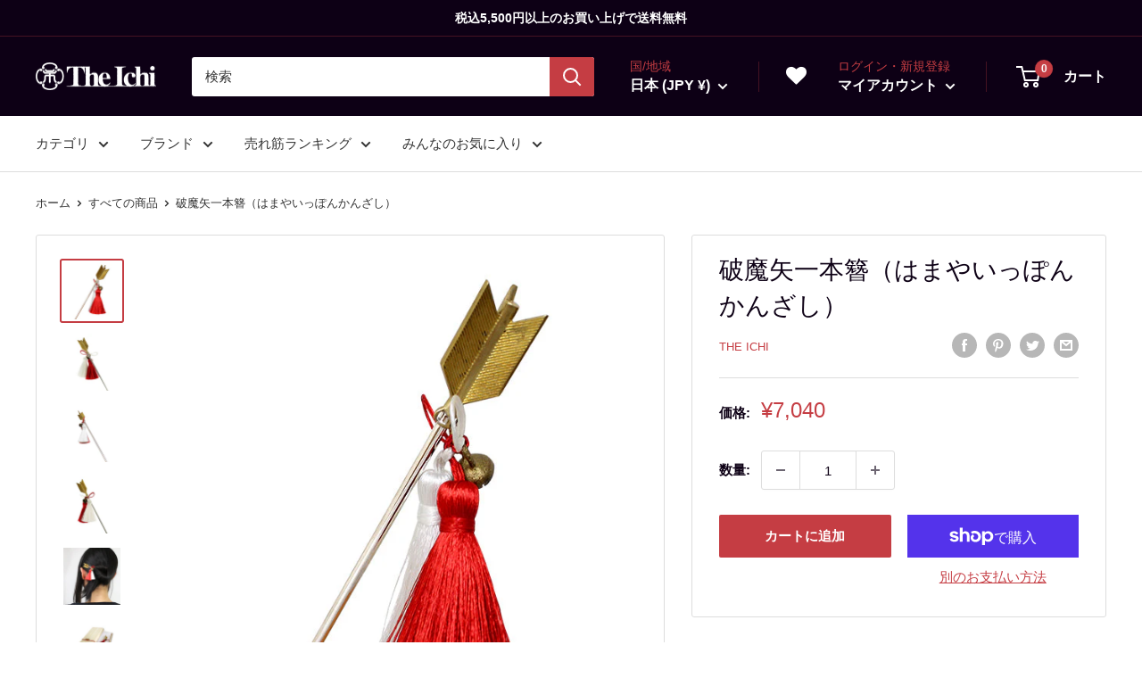

--- FILE ---
content_type: text/html; charset=utf-8
request_url: https://wargo.jp/products/3387
body_size: 52807
content:
<!doctype html>

<html class="no-js" lang="ja">
  <head>
    <meta charset="utf-8">
    <meta name="viewport" content="width=device-width, initial-scale=1.0, height=device-height, minimum-scale=1.0, maximum-scale=1.0">
    <meta name="theme-color" content="#c53d43">

<!-- Google tag (gtag.js) -->
<script async src="https://www.googletagmanager.com/gtag/js?id=G-TSZ3ZXDXN1"></script>
<script>
  window.dataLayer = window.dataLayer || [];
  function gtag(){dataLayer.push(arguments);}
  gtag('js', new Date());

  gtag('config', 'G-TSZ3ZXDXN1');
</script><title>破魔矢一本簪｜普段使いの簪・ヘアアクセサリーブランド［かんざし屋wargo］
</title><meta name="description" content="普段使いの簪・ヘアアクセサリーブランド［かんざし屋wargo］が、破魔矢一本簪（はまやいっぽんかんざし）をご紹介するページです。「破魔矢（はまや）」をモチーフにしたおめでたい一本簪（かんざし）です。"><link rel="canonical" href="https://wargo.jp/products/3387"><link rel="shortcut icon" href="//wargo.jp/cdn/shop/files/favicon_96x96.png?v=1647384576" type="image/png"><link rel="preload" as="style" href="//wargo.jp/cdn/shop/t/5/assets/theme.css?v=11014704264145128331643956641">
    <link rel="preload" as="script" href="//wargo.jp/cdn/shop/t/5/assets/theme.js?v=101243419077971656721643956641">
    <!-- Custom CSS -->
  	<link href="//wargo.jp/cdn/shop/t/5/assets/custom.css?v=148945501329911361761649376199" rel="stylesheet" type="text/css" media="all" />
    <!-- Font-Awesome ================================================== -->
	<link rel="stylesheet" href="//maxcdn.bootstrapcdn.com/font-awesome/4.3.0/css/font-awesome.min.css">
    
    <link rel="preconnect" href="https://cdn.shopify.com">
    <link rel="preconnect" href="https://fonts.shopifycdn.com">
    <link rel="dns-prefetch" href="https://productreviews.shopifycdn.com">
    <link rel="dns-prefetch" href="https://ajax.googleapis.com">
    <link rel="dns-prefetch" href="https://maps.googleapis.com">
    <link rel="dns-prefetch" href="https://maps.gstatic.com">

    <meta property="og:type" content="product">
  <meta property="og:title" content="破魔矢一本簪（はまやいっぽんかんざし）"><meta property="og:image" content="http://wargo.jp/cdn/shop/products/3000092100005.jpg?v=1678974606">
    <meta property="og:image:secure_url" content="https://wargo.jp/cdn/shop/products/3000092100005.jpg?v=1678974606">
    <meta property="og:image:width" content="600">
    <meta property="og:image:height" content="600"><meta property="product:price:amount" content="7,040">
  <meta property="product:price:currency" content="JPY"><meta property="og:description" content="普段使いの簪・ヘアアクセサリーブランド［かんざし屋wargo］が、破魔矢一本簪（はまやいっぽんかんざし）をご紹介するページです。「破魔矢（はまや）」をモチーフにしたおめでたい一本簪（かんざし）です。"><meta property="og:url" content="https://wargo.jp/products/3387">
<meta property="og:site_name" content="The Ichi"><meta name="twitter:card" content="summary"><meta name="twitter:title" content="破魔矢一本簪（はまやいっぽんかんざし）">
  <meta name="twitter:description" content="「破魔矢（はまや）」をモチーフにしたおめでたい一本簪（かんざし）です。
羽根部分は全体的にマット仕上げですが、側面のみ磨き加工を施しています。光を受けるとキラキラと輝く仕組みになっており非常に印象的です。羽根は真鍮色、軸はロジウムコーティング、リボン部分は赤と白のタッセルを用いており、金銀紅白揃った非常にめでたい色づくしです。リボン部分には珍しい形の鈴がついており、ゆれるたびチリンと可愛らしい音を立てます。軸には丈夫な真鍮軸を用いており、髪の長い方でも使いやすく、1本でも髪をまとめることができます。季節を問わず洋服にも、浴衣や着物にも併せやすい簪です。デザイナーの想い 
厄よけの縁起物として知られる「破魔矢」を簪に仕立てました。武器としてのイメージの強い矢ですが、破魔矢は人や物ではなく邪に対して用を為すため先が尖っていません。魔を破るという名の通り、人のことは傷つけること無く邪を祓い好機を射止めるお守りとしての矢。そんなおめでたいモチーフの簪を身につけることでぜひ幸福を射止めて欲しいという想いを込めました。




アイテム詳細



 素材


真鍮軸（ロジウムコーティング）、真鍮、紐（レーヨン）




 サイズ


全長15.5cm／軸長さ約12cm／タッセル長さ約5cm



軸の特徴

 真鍮で強度はありますが長さが少し短く細目なため、無理に力をかけると曲がる可能性もございます。髪の長い方、量が多い方などは、ハーフアップやまとめた髪に挿したり、ヘアアレンジの2本目の簪としてもおすすめです。髪が短めの方は、編み込みなどに挿し込んでお使いいただけます。




※1本でまとめ髪OK
※ご使用の際は、軸を持って優しくお使いください。">
  <meta name="twitter:image" content="https://wargo.jp/cdn/shop/products/3000092100005_600x600_crop_center.jpg?v=1678974606">
    <style>
  
  


  
  
  

  :root {
    --default-text-font-size : 15px;
    --base-text-font-size    : 15px;
    --heading-font-family    : "system_ui", -apple-system, 'Segoe UI', Roboto, 'Helvetica Neue', 'Noto Sans', 'Liberation Sans', Arial, sans-serif, 'Apple Color Emoji', 'Segoe UI Emoji', 'Segoe UI Symbol', 'Noto Color Emoji';
    --heading-font-weight    : 400;
    --heading-font-style     : normal;
    --text-font-family       : "system_ui", -apple-system, 'Segoe UI', Roboto, 'Helvetica Neue', 'Noto Sans', 'Liberation Sans', Arial, sans-serif, 'Apple Color Emoji', 'Segoe UI Emoji', 'Segoe UI Symbol', 'Noto Color Emoji';
    --text-font-weight       : 400;
    --text-font-style        : normal;
    --text-font-bolder-weight: bolder;
    --text-link-decoration   : underline;

    --text-color               : #0d0015;
    --text-color-rgb           : 13, 0, 21;
    --heading-color            : #0d0015;
    --border-color             : #f3f3f2;
    --border-color-rgb         : 243, 243, 242;
    --form-border-color        : #e7e7e5;
    --accent-color             : #c53d43;
    --accent-color-rgb         : 197, 61, 67;
    --link-color               : #c53d43;
    --link-color-hover         : #8c2a2e;
    --background               : #ffffff;
    --secondary-background     : #ffffff;
    --secondary-background-rgb : 255, 255, 255;
    --accent-background        : rgba(197, 61, 67, 0.08);

    --input-background: #ffffff;

    --error-color       : #e60033;
    --error-background  : rgba(230, 0, 51, 0.07);
    --success-color     : #3eb370;
    --success-background: rgba(62, 179, 112, 0.11);

    --primary-button-background      : #c53d43;
    --primary-button-background-rgb  : 197, 61, 67;
    --primary-button-text-color      : #ffffff;
    --secondary-button-background    : #0d0015;
    --secondary-button-background-rgb: 13, 0, 21;
    --secondary-button-text-color    : #ffffff;

    --header-background      : #0d0015;
    --header-text-color      : #ffffff;
    --header-light-text-color: #c53d43;
    --header-border-color    : rgba(197, 61, 67, 0.3);
    --header-accent-color    : #c53d43;

    --footer-background-color:    #0d0015;
    --footer-heading-text-color:  #8a9297;
    --footer-body-text-color:     #ffffff;
    --footer-body-text-color-rgb: 255, 255, 255;
    --footer-accent-color:        #c53d43;
    --footer-accent-color-rgb:    197, 61, 67;
    --footer-border:              none;
    
    --flickity-arrow-color: #c2c2bd;--product-on-sale-accent           : #c53d43;
    --product-on-sale-accent-rgb       : 197, 61, 67;
    --product-on-sale-color            : #ffffff;
    --product-in-stock-color           : #3eb370;
    --product-low-stock-color          : #c53d43;
    --product-sold-out-color           : #8a9297;
    --product-custom-label-1-background: #00badb;
    --product-custom-label-1-color     : #ffffff;
    --product-custom-label-2-background: #3eb370;
    --product-custom-label-2-color     : #ffffff;
    --product-review-star-color        : #ffbd00;

    --mobile-container-gutter : 20px;
    --desktop-container-gutter: 40px;

    /* Shopify related variables */
    --payment-terms-background-color: #ffffff;
  }
</style>

<script>
  // IE11 does not have support for CSS variables, so we have to polyfill them
  if (!(((window || {}).CSS || {}).supports && window.CSS.supports('(--a: 0)'))) {
    const script = document.createElement('script');
    script.type = 'text/javascript';
    script.src = 'https://cdn.jsdelivr.net/npm/css-vars-ponyfill@2';
    script.onload = function() {
      cssVars({});
    };

    document.getElementsByTagName('head')[0].appendChild(script);
  }
</script>


    <script>window.performance && window.performance.mark && window.performance.mark('shopify.content_for_header.start');</script><meta id="shopify-digital-wallet" name="shopify-digital-wallet" content="/55198974030/digital_wallets/dialog">
<meta name="shopify-checkout-api-token" content="797934210ac91f38208eac38fd71b230">
<meta id="in-context-paypal-metadata" data-shop-id="55198974030" data-venmo-supported="false" data-environment="production" data-locale="ja_JP" data-paypal-v4="true" data-currency="JPY">
<link rel="alternate" type="application/json+oembed" href="https://wargo.jp/products/3387.oembed">
<script async="async" src="/checkouts/internal/preloads.js?locale=ja-JP"></script>
<link rel="preconnect" href="https://shop.app" crossorigin="anonymous">
<script async="async" src="https://shop.app/checkouts/internal/preloads.js?locale=ja-JP&shop_id=55198974030" crossorigin="anonymous"></script>
<script id="apple-pay-shop-capabilities" type="application/json">{"shopId":55198974030,"countryCode":"JP","currencyCode":"JPY","merchantCapabilities":["supports3DS"],"merchantId":"gid:\/\/shopify\/Shop\/55198974030","merchantName":"The Ichi","requiredBillingContactFields":["postalAddress","email","phone"],"requiredShippingContactFields":["postalAddress","email","phone"],"shippingType":"shipping","supportedNetworks":["visa","masterCard","amex","jcb","discover"],"total":{"type":"pending","label":"The Ichi","amount":"1.00"},"shopifyPaymentsEnabled":true,"supportsSubscriptions":true}</script>
<script id="shopify-features" type="application/json">{"accessToken":"797934210ac91f38208eac38fd71b230","betas":["rich-media-storefront-analytics"],"domain":"wargo.jp","predictiveSearch":false,"shopId":55198974030,"locale":"ja"}</script>
<script>var Shopify = Shopify || {};
Shopify.shop = "the-ichi.myshopify.com";
Shopify.locale = "ja";
Shopify.currency = {"active":"JPY","rate":"1.0"};
Shopify.country = "JP";
Shopify.theme = {"name":"The-Ichi","id":121264472142,"schema_name":"Warehouse","schema_version":"2.6.5","theme_store_id":871,"role":"main"};
Shopify.theme.handle = "null";
Shopify.theme.style = {"id":null,"handle":null};
Shopify.cdnHost = "wargo.jp/cdn";
Shopify.routes = Shopify.routes || {};
Shopify.routes.root = "/";</script>
<script type="module">!function(o){(o.Shopify=o.Shopify||{}).modules=!0}(window);</script>
<script>!function(o){function n(){var o=[];function n(){o.push(Array.prototype.slice.apply(arguments))}return n.q=o,n}var t=o.Shopify=o.Shopify||{};t.loadFeatures=n(),t.autoloadFeatures=n()}(window);</script>
<script>
  window.ShopifyPay = window.ShopifyPay || {};
  window.ShopifyPay.apiHost = "shop.app\/pay";
  window.ShopifyPay.redirectState = null;
</script>
<script id="shop-js-analytics" type="application/json">{"pageType":"product"}</script>
<script defer="defer" async type="module" src="//wargo.jp/cdn/shopifycloud/shop-js/modules/v2/client.init-shop-cart-sync_DqFKpOB3.ja.esm.js"></script>
<script defer="defer" async type="module" src="//wargo.jp/cdn/shopifycloud/shop-js/modules/v2/chunk.common_yUtp6EQ1.esm.js"></script>
<script type="module">
  await import("//wargo.jp/cdn/shopifycloud/shop-js/modules/v2/client.init-shop-cart-sync_DqFKpOB3.ja.esm.js");
await import("//wargo.jp/cdn/shopifycloud/shop-js/modules/v2/chunk.common_yUtp6EQ1.esm.js");

  window.Shopify.SignInWithShop?.initShopCartSync?.({"fedCMEnabled":true,"windoidEnabled":true});

</script>
<script>
  window.Shopify = window.Shopify || {};
  if (!window.Shopify.featureAssets) window.Shopify.featureAssets = {};
  window.Shopify.featureAssets['shop-js'] = {"shop-cart-sync":["modules/v2/client.shop-cart-sync_BPIVGGyV.ja.esm.js","modules/v2/chunk.common_yUtp6EQ1.esm.js"],"init-windoid":["modules/v2/client.init-windoid_yCFjHZzu.ja.esm.js","modules/v2/chunk.common_yUtp6EQ1.esm.js"],"shop-cash-offers":["modules/v2/client.shop-cash-offers_DxqmUDSi.ja.esm.js","modules/v2/chunk.common_yUtp6EQ1.esm.js","modules/v2/chunk.modal_DEMjFU_6.esm.js"],"init-fed-cm":["modules/v2/client.init-fed-cm_qSLiSLVO.ja.esm.js","modules/v2/chunk.common_yUtp6EQ1.esm.js"],"shop-toast-manager":["modules/v2/client.shop-toast-manager_Cnq_obAq.ja.esm.js","modules/v2/chunk.common_yUtp6EQ1.esm.js"],"shop-button":["modules/v2/client.shop-button_KhccyCTC.ja.esm.js","modules/v2/chunk.common_yUtp6EQ1.esm.js"],"avatar":["modules/v2/client.avatar_BTnouDA3.ja.esm.js"],"init-shop-email-lookup-coordinator":["modules/v2/client.init-shop-email-lookup-coordinator_CcmcuOwm.ja.esm.js","modules/v2/chunk.common_yUtp6EQ1.esm.js"],"init-shop-cart-sync":["modules/v2/client.init-shop-cart-sync_DqFKpOB3.ja.esm.js","modules/v2/chunk.common_yUtp6EQ1.esm.js"],"shop-login-button":["modules/v2/client.shop-login-button_iE1xjJOO.ja.esm.js","modules/v2/chunk.common_yUtp6EQ1.esm.js","modules/v2/chunk.modal_DEMjFU_6.esm.js"],"pay-button":["modules/v2/client.pay-button_DJe5dHP_.ja.esm.js","modules/v2/chunk.common_yUtp6EQ1.esm.js"],"init-shop-for-new-customer-accounts":["modules/v2/client.init-shop-for-new-customer-accounts_cU_0dJVD.ja.esm.js","modules/v2/client.shop-login-button_iE1xjJOO.ja.esm.js","modules/v2/chunk.common_yUtp6EQ1.esm.js","modules/v2/chunk.modal_DEMjFU_6.esm.js"],"init-customer-accounts-sign-up":["modules/v2/client.init-customer-accounts-sign-up_BClRxel1.ja.esm.js","modules/v2/client.shop-login-button_iE1xjJOO.ja.esm.js","modules/v2/chunk.common_yUtp6EQ1.esm.js","modules/v2/chunk.modal_DEMjFU_6.esm.js"],"shop-follow-button":["modules/v2/client.shop-follow-button_DBoXNPXa.ja.esm.js","modules/v2/chunk.common_yUtp6EQ1.esm.js","modules/v2/chunk.modal_DEMjFU_6.esm.js"],"checkout-modal":["modules/v2/client.checkout-modal_4yKNZnkN.ja.esm.js","modules/v2/chunk.common_yUtp6EQ1.esm.js","modules/v2/chunk.modal_DEMjFU_6.esm.js"],"init-customer-accounts":["modules/v2/client.init-customer-accounts_K1LMNeRT.ja.esm.js","modules/v2/client.shop-login-button_iE1xjJOO.ja.esm.js","modules/v2/chunk.common_yUtp6EQ1.esm.js","modules/v2/chunk.modal_DEMjFU_6.esm.js"],"lead-capture":["modules/v2/client.lead-capture_CoNVrP4Z.ja.esm.js","modules/v2/chunk.common_yUtp6EQ1.esm.js","modules/v2/chunk.modal_DEMjFU_6.esm.js"],"shop-login":["modules/v2/client.shop-login_aSOk8HId.ja.esm.js","modules/v2/chunk.common_yUtp6EQ1.esm.js","modules/v2/chunk.modal_DEMjFU_6.esm.js"],"payment-terms":["modules/v2/client.payment-terms_Cv635YHE.ja.esm.js","modules/v2/chunk.common_yUtp6EQ1.esm.js","modules/v2/chunk.modal_DEMjFU_6.esm.js"]};
</script>
<script>(function() {
  var isLoaded = false;
  function asyncLoad() {
    if (isLoaded) return;
    isLoaded = true;
    var urls = ["\/\/app.backinstock.org\/widget\/55117_1746006878.js?category=bis\u0026v=6\u0026shop=the-ichi.myshopify.com"];
    for (var i = 0; i < urls.length; i++) {
      var s = document.createElement('script');
      s.type = 'text/javascript';
      s.async = true;
      s.src = urls[i];
      var x = document.getElementsByTagName('script')[0];
      x.parentNode.insertBefore(s, x);
    }
  };
  if(window.attachEvent) {
    window.attachEvent('onload', asyncLoad);
  } else {
    window.addEventListener('load', asyncLoad, false);
  }
})();</script>
<script id="__st">var __st={"a":55198974030,"offset":32400,"reqid":"6698842b-377e-45fb-8ac1-f333f4d30e1b-1762750331","pageurl":"wargo.jp\/products\/3387","u":"41c1f9d3adc7","p":"product","rtyp":"product","rid":6856508964942};</script>
<script>window.ShopifyPaypalV4VisibilityTracking = true;</script>
<script id="captcha-bootstrap">!function(){'use strict';const t='contact',e='account',n='new_comment',o=[[t,t],['blogs',n],['comments',n],[t,'customer']],c=[[e,'customer_login'],[e,'guest_login'],[e,'recover_customer_password'],[e,'create_customer']],r=t=>t.map((([t,e])=>`form[action*='/${t}']:not([data-nocaptcha='true']) input[name='form_type'][value='${e}']`)).join(','),a=t=>()=>t?[...document.querySelectorAll(t)].map((t=>t.form)):[];function s(){const t=[...o],e=r(t);return a(e)}const i='password',u='form_key',d=['recaptcha-v3-token','g-recaptcha-response','h-captcha-response',i],f=()=>{try{return window.sessionStorage}catch{return}},m='__shopify_v',_=t=>t.elements[u];function p(t,e,n=!1){try{const o=window.sessionStorage,c=JSON.parse(o.getItem(e)),{data:r}=function(t){const{data:e,action:n}=t;return t[m]||n?{data:e,action:n}:{data:t,action:n}}(c);for(const[e,n]of Object.entries(r))t.elements[e]&&(t.elements[e].value=n);n&&o.removeItem(e)}catch(o){console.error('form repopulation failed',{error:o})}}const l='form_type',E='cptcha';function T(t){t.dataset[E]=!0}const w=window,h=w.document,L='Shopify',v='ce_forms',y='captcha';let A=!1;((t,e)=>{const n=(g='f06e6c50-85a8-45c8-87d0-21a2b65856fe',I='https://cdn.shopify.com/shopifycloud/storefront-forms-hcaptcha/ce_storefront_forms_captcha_hcaptcha.v1.5.2.iife.js',D={infoText:'hCaptchaによる保護',privacyText:'プライバシー',termsText:'利用規約'},(t,e,n)=>{const o=w[L][v],c=o.bindForm;if(c)return c(t,g,e,D).then(n);var r;o.q.push([[t,g,e,D],n]),r=I,A||(h.body.append(Object.assign(h.createElement('script'),{id:'captcha-provider',async:!0,src:r})),A=!0)});var g,I,D;w[L]=w[L]||{},w[L][v]=w[L][v]||{},w[L][v].q=[],w[L][y]=w[L][y]||{},w[L][y].protect=function(t,e){n(t,void 0,e),T(t)},Object.freeze(w[L][y]),function(t,e,n,w,h,L){const[v,y,A,g]=function(t,e,n){const i=e?o:[],u=t?c:[],d=[...i,...u],f=r(d),m=r(i),_=r(d.filter((([t,e])=>n.includes(e))));return[a(f),a(m),a(_),s()]}(w,h,L),I=t=>{const e=t.target;return e instanceof HTMLFormElement?e:e&&e.form},D=t=>v().includes(t);t.addEventListener('submit',(t=>{const e=I(t);if(!e)return;const n=D(e)&&!e.dataset.hcaptchaBound&&!e.dataset.recaptchaBound,o=_(e),c=g().includes(e)&&(!o||!o.value);(n||c)&&t.preventDefault(),c&&!n&&(function(t){try{if(!f())return;!function(t){const e=f();if(!e)return;const n=_(t);if(!n)return;const o=n.value;o&&e.removeItem(o)}(t);const e=Array.from(Array(32),(()=>Math.random().toString(36)[2])).join('');!function(t,e){_(t)||t.append(Object.assign(document.createElement('input'),{type:'hidden',name:u})),t.elements[u].value=e}(t,e),function(t,e){const n=f();if(!n)return;const o=[...t.querySelectorAll(`input[type='${i}']`)].map((({name:t})=>t)),c=[...d,...o],r={};for(const[a,s]of new FormData(t).entries())c.includes(a)||(r[a]=s);n.setItem(e,JSON.stringify({[m]:1,action:t.action,data:r}))}(t,e)}catch(e){console.error('failed to persist form',e)}}(e),e.submit())}));const S=(t,e)=>{t&&!t.dataset[E]&&(n(t,e.some((e=>e===t))),T(t))};for(const o of['focusin','change'])t.addEventListener(o,(t=>{const e=I(t);D(e)&&S(e,y())}));const B=e.get('form_key'),M=e.get(l),P=B&&M;t.addEventListener('DOMContentLoaded',(()=>{const t=y();if(P)for(const e of t)e.elements[l].value===M&&p(e,B);[...new Set([...A(),...v().filter((t=>'true'===t.dataset.shopifyCaptcha))])].forEach((e=>S(e,t)))}))}(h,new URLSearchParams(w.location.search),n,t,e,['guest_login'])})(!0,!1)}();</script>
<script integrity="sha256-52AcMU7V7pcBOXWImdc/TAGTFKeNjmkeM1Pvks/DTgc=" data-source-attribution="shopify.loadfeatures" defer="defer" src="//wargo.jp/cdn/shopifycloud/storefront/assets/storefront/load_feature-81c60534.js" crossorigin="anonymous"></script>
<script crossorigin="anonymous" defer="defer" src="//wargo.jp/cdn/shopifycloud/storefront/assets/shopify_pay/storefront-65b4c6d7.js?v=20250812"></script>
<script data-source-attribution="shopify.dynamic_checkout.dynamic.init">var Shopify=Shopify||{};Shopify.PaymentButton=Shopify.PaymentButton||{isStorefrontPortableWallets:!0,init:function(){window.Shopify.PaymentButton.init=function(){};var t=document.createElement("script");t.src="https://wargo.jp/cdn/shopifycloud/portable-wallets/latest/portable-wallets.ja.js",t.type="module",document.head.appendChild(t)}};
</script>
<script data-source-attribution="shopify.dynamic_checkout.buyer_consent">
  function portableWalletsHideBuyerConsent(e){var t=document.getElementById("shopify-buyer-consent"),n=document.getElementById("shopify-subscription-policy-button");t&&n&&(t.classList.add("hidden"),t.setAttribute("aria-hidden","true"),n.removeEventListener("click",e))}function portableWalletsShowBuyerConsent(e){var t=document.getElementById("shopify-buyer-consent"),n=document.getElementById("shopify-subscription-policy-button");t&&n&&(t.classList.remove("hidden"),t.removeAttribute("aria-hidden"),n.addEventListener("click",e))}window.Shopify?.PaymentButton&&(window.Shopify.PaymentButton.hideBuyerConsent=portableWalletsHideBuyerConsent,window.Shopify.PaymentButton.showBuyerConsent=portableWalletsShowBuyerConsent);
</script>
<script>
  function portableWalletsCleanup(e){e&&e.src&&console.error("Failed to load portable wallets script "+e.src);var t=document.querySelectorAll("shopify-accelerated-checkout .shopify-payment-button__skeleton, shopify-accelerated-checkout-cart .wallet-cart-button__skeleton"),e=document.getElementById("shopify-buyer-consent");for(let e=0;e<t.length;e++)t[e].remove();e&&e.remove()}function portableWalletsNotLoadedAsModule(e){e instanceof ErrorEvent&&"string"==typeof e.message&&e.message.includes("import.meta")&&"string"==typeof e.filename&&e.filename.includes("portable-wallets")&&(window.removeEventListener("error",portableWalletsNotLoadedAsModule),window.Shopify.PaymentButton.failedToLoad=e,"loading"===document.readyState?document.addEventListener("DOMContentLoaded",window.Shopify.PaymentButton.init):window.Shopify.PaymentButton.init())}window.addEventListener("error",portableWalletsNotLoadedAsModule);
</script>

<script type="module" src="https://wargo.jp/cdn/shopifycloud/portable-wallets/latest/portable-wallets.ja.js" onError="portableWalletsCleanup(this)" crossorigin="anonymous"></script>
<script nomodule>
  document.addEventListener("DOMContentLoaded", portableWalletsCleanup);
</script>

<script id='scb4127' type='text/javascript' async='' src='https://wargo.jp/cdn/shopifycloud/privacy-banner/storefront-banner.js'></script><link id="shopify-accelerated-checkout-styles" rel="stylesheet" media="screen" href="https://wargo.jp/cdn/shopifycloud/portable-wallets/latest/accelerated-checkout-backwards-compat.css" crossorigin="anonymous">
<style id="shopify-accelerated-checkout-cart">
        #shopify-buyer-consent {
  margin-top: 1em;
  display: inline-block;
  width: 100%;
}

#shopify-buyer-consent.hidden {
  display: none;
}

#shopify-subscription-policy-button {
  background: none;
  border: none;
  padding: 0;
  text-decoration: underline;
  font-size: inherit;
  cursor: pointer;
}

#shopify-subscription-policy-button::before {
  box-shadow: none;
}

      </style>

<script>window.performance && window.performance.mark && window.performance.mark('shopify.content_for_header.end');</script>

    <link rel="stylesheet" href="//wargo.jp/cdn/shop/t/5/assets/theme.css?v=11014704264145128331643956641">

    
  <script type="application/ld+json">
  {
    "@context": "http://schema.org",
    "@type": "Product",
    "offers": [{
          "@type": "Offer",
          "name": "Default Title",
          "availability":"https://schema.org/InStock",
          "price": 7040.0,
          "priceCurrency": "JPY",
          "priceValidUntil": "2025-11-20","sku": "3000092100005","url": "/products/3387?variant=40192424149070"
        }
],"aggregateRating": {
        "@type": "AggregateRating",
        "ratingValue": "5.0",
        "reviewCount": "2",
        "worstRating": "1.0",
        "bestRating": "5.0"
      },
      "gtin13": "3000092100005",
      "productId": "3000092100005",
    "brand": {
      "name": "The Ichi"
    },
    "name": "破魔矢一本簪（はまやいっぽんかんざし）",
    "description": "「破魔矢（はまや）」をモチーフにしたおめでたい一本簪（かんざし）です。\n羽根部分は全体的にマット仕上げですが、側面のみ磨き加工を施しています。光を受けるとキラキラと輝く仕組みになっており非常に印象的です。羽根は真鍮色、軸はロジウムコーティング、リボン部分は赤と白のタッセルを用いており、金銀紅白揃った非常にめでたい色づくしです。リボン部分には珍しい形の鈴がついており、ゆれるたびチリンと可愛らしい音を立てます。軸には丈夫な真鍮軸を用いており、髪の長い方でも使いやすく、1本でも髪をまとめることができます。季節を問わず洋服にも、浴衣や着物にも併せやすい簪です。デザイナーの想い \n厄よけの縁起物として知られる「破魔矢」を簪に仕立てました。武器としてのイメージの強い矢ですが、破魔矢は人や物ではなく邪に対して用を為すため先が尖っていません。魔を破るという名の通り、人のことは傷つけること無く邪を祓い好機を射止めるお守りとしての矢。そんなおめでたいモチーフの簪を身につけることでぜひ幸福を射止めて欲しいという想いを込めました。\n\n\n\n\nアイテム詳細\n\n\n\n 素材\n\n\n真鍮軸（ロジウムコーティング）、真鍮、紐（レーヨン）\n\n\n\n\n サイズ\n\n\n全長15.5cm／軸長さ約12cm／タッセル長さ約5cm\n\n\n\n軸の特徴\n\n 真鍮で強度はありますが長さが少し短く細目なため、無理に力をかけると曲がる可能性もございます。髪の長い方、量が多い方などは、ハーフアップやまとめた髪に挿したり、ヘアアレンジの2本目の簪としてもおすすめです。髪が短めの方は、編み込みなどに挿し込んでお使いいただけます。\n\n\n\n\n※1本でまとめ髪OK\n※ご使用の際は、軸を持って優しくお使いください。",
    "category": "かんざし",
    "url": "/products/3387",
    "sku": "3000092100005",
    "image": {
      "@type": "ImageObject",
      "url": "https://wargo.jp/cdn/shop/products/3000092100005_1024x.jpg?v=1678974606",
      "image": "https://wargo.jp/cdn/shop/products/3000092100005_1024x.jpg?v=1678974606",
      "name": "破魔矢一本簪（はまやいっぽんかんざし）",
      "width": "1024",
      "height": "1024"
    }
  }
  </script>



  <script type="application/ld+json">
  {
    "@context": "http://schema.org",
    "@type": "BreadcrumbList",
  "itemListElement": [{
      "@type": "ListItem",
      "position": 1,
      "name": "ホーム",
      "item": "https://wargo.jp"
    },{
          "@type": "ListItem",
          "position": 2,
          "name": "破魔矢一本簪（はまやいっぽんかんざし）",
          "item": "https://wargo.jp/products/3387"
        }]
  }
  </script>


    <script>
      // This allows to expose several variables to the global scope, to be used in scripts
      window.theme = {
        pageType: "product",
        cartCount: 0,
        moneyFormat: "¥{{amount_no_decimals}}",
        moneyWithCurrencyFormat: "¥{{amount_no_decimals}} JPY",
        currencyCodeEnabled: false,
        showDiscount: false,
        discountMode: "saving",
        searchMode: "product",
        searchUnavailableProducts: "last",
        cartType: "page"
      };

      window.routes = {
        rootUrl: "\/",
        rootUrlWithoutSlash: '',
        cartUrl: "\/cart",
        cartAddUrl: "\/cart\/add",
        cartChangeUrl: "\/cart\/change",
        searchUrl: "\/search",
        productRecommendationsUrl: "\/recommendations\/products"
      };

      window.languages = {
        productRegularPrice: "通常価格",
        productSalePrice: "販売価格",
        collectionOnSaleLabel: "{{savings}}セーブ",
        productFormUnavailable: "利用できません",
        productFormAddToCart: "カートに追加",
        productFormSoldOut: "完売",
        productAdded: "カートに追加されました",
        productAddedShort: "追加されました",
        shippingEstimatorNoResults: "住所への配送が見つかりませんでした。",
        shippingEstimatorOneResult: "住所には1つの配送料金があります：",
        shippingEstimatorMultipleResults: "住所には{{count}}の送料があります：",
        shippingEstimatorErrors: "いくつかのエラーがあります："
      };

      window.lazySizesConfig = {
        loadHidden: false,
        hFac: 0.8,
        expFactor: 3,
        customMedia: {
          '--phone': '(max-width: 640px)',
          '--tablet': '(min-width: 641px) and (max-width: 1023px)',
          '--lap': '(min-width: 1024px)'
        }
      };

      document.documentElement.className = document.documentElement.className.replace('no-js', 'js');
    </script><script src="//wargo.jp/cdn/shop/t/5/assets/theme.js?v=101243419077971656721643956641" defer></script>
    <script src="//wargo.jp/cdn/shop/t/5/assets/custom.js?v=102476495355921946141643956641" defer></script><script>
        (function () {
          window.onpageshow = function() {
            // We force re-freshing the cart content onpageshow, as most browsers will serve a cache copy when hitting the
            // back button, which cause staled data
            document.documentElement.dispatchEvent(new CustomEvent('cart:refresh', {
              bubbles: true,
              detail: {scrollToTop: false}
            }));
          };
        })();
      </script>
<!-- hasigo_pre_order -->

<!-- /hasigo_pre_order -->

<!-- Omni Hubにより自動挿入された Snippet です。編集・削除はしないで下さい。 -->

<script defer src="//wargo.jp/cdn/shop/t/5/assets/omnihub_qrcode.js?v=123665244421752078881679018006"></script>

<div
  id="omni-hub-qrcode"
  data-customer-id=""
  data-shop-domain="the-ichi.myshopify.com">
</div>
 

<meta name="google-site-verification" content="v1vrcci2ssk8TVkq1CWHfSkH6EexcbRGI1vxGDCBaVQ" />

  <!-- BEGIN app block: shopify://apps/epa-easy-product-addons/blocks/speedup_link/0099190e-a0cb-49e7-8d26-026c9d26f337 --><!-- BEGIN app snippet: sg_product -->

<script>
  window["sg_addon_master_id"]="6856508964942";
  window["sgAddonCollectionMetaAddons"]=  "" 
  
      var isSgAddonRequest = {"addons":[{"handle":"2784","priority":1,"text_field":0},{"handle":"12457","priority":2,"text_field":0}],"mt_addon_hash":"Wb4Rxnkq1L"};
      var sgAddon_master_json = {"id":6856508964942,"title":"破魔矢一本簪（はまやいっぽんかんざし）","handle":"3387","description":"\u003cp\u003e\u003cstrong\u003e「破魔矢（はまや）」をモチーフにしたおめでたい一本簪（かんざし）です。\u003c\/strong\u003e\u003c\/p\u003e\n\u003cp\u003e\u003cbr data-mce-fragment=\"1\"\u003e羽根部分は全体的にマット仕上げですが、側面のみ磨き加工を施しています。光を受けるとキラキラと輝く仕組みになっており非常に印象的です。羽根は真鍮色、軸はロジウムコーティング、リボン部分は赤と白のタッセルを用いており、金銀紅白揃った非常にめでたい色づくしです。リボン部分には珍しい形の鈴がついており、ゆれるたびチリンと可愛らしい音を立てます。\u003c\/p\u003e軸には丈夫な真鍮軸を用いており、髪の長い方でも使いやすく、1本でも髪をまとめることができます。季節を問わず洋服にも、浴衣や着物にも併せやすい簪です。\u003cp\u003e\u003cstrong\u003eデザイナーの想い\u003c\/strong\u003e \n\u003cbr data-mce-fragment=\"1\"\u003e厄よけの縁起物として知られる「破魔矢」を簪に仕立てました。武器としてのイメージの強い矢ですが、破魔矢は人や物ではなく邪に対して用を為すため先が尖っていません。魔を破るという名の通り、人のことは傷つけること無く邪を祓い好機を射止めるお守りとしての矢。そんなおめでたいモチーフの簪を身につけることでぜひ幸福を射止めて欲しいという想いを込めました。\u003c\/p\u003e\n\u003ctable style=\"width: 100%;\" data-mce-style=\"width: 100%;\"\u003e\n\u003ctbody\u003e\n\u003ctr\u003e\n\u003ctd style=\"width: 30%;\" data-mce-style=\"width: 70%;\"\u003e\n\u003cmeta charset=\"utf-8\"\u003eアイテム詳細\u003c\/td\u003e\n\u003c\/tr\u003e\n\u003ctr\u003e\n\u003ctd style=\"width: 30%;\" data-mce-style=\"width: 70%;\"\u003e\n\u003cmeta charset=\"utf-8\"\u003e \u003cspan\u003e素材\u003c\/span\u003e\n\u003c\/td\u003e\n\u003ctd style=\"width: 151.906%;\" data-mce-style=\"width: 151.906%;\"\u003e\n\u003cp\u003e\u003cspan\u003e\u003cmeta charset=\"utf-8\"\u003e真鍮軸（ロジウムコーティング）、真鍮、紐（レーヨン）\u003c\/span\u003e\u003c\/p\u003e\n\u003c\/td\u003e\n\u003c\/tr\u003e\n\u003ctr\u003e\n\u003ctd style=\"width: 30%;\" data-mce-style=\"width: 70%;\"\u003e\n\u003cmeta charset=\"utf-8\"\u003e \u003cspan\u003eサイズ\u003c\/span\u003e\n\u003c\/td\u003e\n\u003ctd style=\"width: 151.906%;\" data-mce-style=\"width: 151.906%;\"\u003e\n\u003cp\u003e\u003cspan\u003e\u003cmeta charset=\"utf-8\"\u003e全長15.5cm／軸長さ約12cm／タッセル長さ約5cm\u003c\/span\u003e\u003c\/p\u003e\n\u003c\/td\u003e\n\u003c\/tr\u003e\n\u003ctr\u003e\n\u003ctd style=\"width: 30%;\" data-mce-style=\"width: 70%;\"\u003e\u003cspan data-mce-fragment=\"1\"\u003e軸の特徴\u003c\/span\u003e\u003c\/td\u003e\n\u003ctd style=\"width: 151.906%;\" data-mce-style=\"width: 151.906%;\"\u003e\n\u003cmeta charset=\"utf-8\"\u003e \u003cspan\u003e真鍮で強度はありますが長さが少し短く細目なため、無理に力をかけると曲がる可能性もございます。髪の長い方、量が多い方などは、ハーフアップやまとめた髪に挿したり、ヘアアレンジの2本目の簪としてもおすすめです。髪が短めの方は、編み込みなどに挿し込んでお使いいただけます。\u003c\/span\u003e\n\u003c\/td\u003e\n\u003c\/tr\u003e\n\u003c\/tbody\u003e\n\u003c\/table\u003e\n\u003cp\u003e\u003cmeta charset=\"utf-8\"\u003e※1本でまとめ髪OK\n\u003cbr data-mce-fragment=\"1\"\u003e※ご使用の際は、軸を持って優しくお使いください。\u003c\/p\u003e","published_at":"2023-02-27T17:03:26+09:00","created_at":"2023-02-27T17:03:26+09:00","vendor":"The Ichi","type":"かんざし","tags":["かんざし屋wargo","一本軸","今週の再入荷"],"price":704000,"price_min":704000,"price_max":704000,"available":true,"price_varies":false,"compare_at_price":null,"compare_at_price_min":0,"compare_at_price_max":0,"compare_at_price_varies":false,"variants":[{"id":40192424149070,"title":"Default Title","option1":"Default Title","option2":null,"option3":null,"sku":"3000092100005","requires_shipping":true,"taxable":true,"featured_image":null,"available":true,"name":"破魔矢一本簪（はまやいっぽんかんざし）","public_title":null,"options":["Default Title"],"price":704000,"weight":0,"compare_at_price":null,"inventory_management":"shopify","barcode":"3000092100005","requires_selling_plan":false,"selling_plan_allocations":[]}],"images":["\/\/wargo.jp\/cdn\/shop\/products\/3000092100005.jpg?v=1678974606","\/\/wargo.jp\/cdn\/shop\/products\/3000092100005_1.jpg?v=1678974606","\/\/wargo.jp\/cdn\/shop\/products\/3000092100005_2.jpg?v=1678974606","\/\/wargo.jp\/cdn\/shop\/products\/3000092100005_3.jpg?v=1678974606","\/\/wargo.jp\/cdn\/shop\/products\/3000092100005_4.jpg?v=1678974606","\/\/wargo.jp\/cdn\/shop\/products\/3000092100005_5.jpg?v=1678974606","\/\/wargo.jp\/cdn\/shop\/products\/3000092100005_9.jpg?v=1678974606"],"featured_image":"\/\/wargo.jp\/cdn\/shop\/products\/3000092100005.jpg?v=1678974606","options":["Title"],"media":[{"alt":null,"id":22564730863694,"position":1,"preview_image":{"aspect_ratio":1.0,"height":600,"width":600,"src":"\/\/wargo.jp\/cdn\/shop\/products\/3000092100005.jpg?v=1678974606"},"aspect_ratio":1.0,"height":600,"media_type":"image","src":"\/\/wargo.jp\/cdn\/shop\/products\/3000092100005.jpg?v=1678974606","width":600},{"alt":null,"id":22564730896462,"position":2,"preview_image":{"aspect_ratio":1.0,"height":600,"width":600,"src":"\/\/wargo.jp\/cdn\/shop\/products\/3000092100005_1.jpg?v=1678974606"},"aspect_ratio":1.0,"height":600,"media_type":"image","src":"\/\/wargo.jp\/cdn\/shop\/products\/3000092100005_1.jpg?v=1678974606","width":600},{"alt":null,"id":22564730929230,"position":3,"preview_image":{"aspect_ratio":1.0,"height":600,"width":600,"src":"\/\/wargo.jp\/cdn\/shop\/products\/3000092100005_2.jpg?v=1678974606"},"aspect_ratio":1.0,"height":600,"media_type":"image","src":"\/\/wargo.jp\/cdn\/shop\/products\/3000092100005_2.jpg?v=1678974606","width":600},{"alt":null,"id":22564730961998,"position":4,"preview_image":{"aspect_ratio":1.0,"height":600,"width":600,"src":"\/\/wargo.jp\/cdn\/shop\/products\/3000092100005_3.jpg?v=1678974606"},"aspect_ratio":1.0,"height":600,"media_type":"image","src":"\/\/wargo.jp\/cdn\/shop\/products\/3000092100005_3.jpg?v=1678974606","width":600},{"alt":null,"id":22564730994766,"position":5,"preview_image":{"aspect_ratio":1.0,"height":600,"width":600,"src":"\/\/wargo.jp\/cdn\/shop\/products\/3000092100005_4.jpg?v=1678974606"},"aspect_ratio":1.0,"height":600,"media_type":"image","src":"\/\/wargo.jp\/cdn\/shop\/products\/3000092100005_4.jpg?v=1678974606","width":600},{"alt":null,"id":22564731027534,"position":6,"preview_image":{"aspect_ratio":1.0,"height":600,"width":600,"src":"\/\/wargo.jp\/cdn\/shop\/products\/3000092100005_5.jpg?v=1678974606"},"aspect_ratio":1.0,"height":600,"media_type":"image","src":"\/\/wargo.jp\/cdn\/shop\/products\/3000092100005_5.jpg?v=1678974606","width":600},{"alt":null,"id":22564731060302,"position":7,"preview_image":{"aspect_ratio":1.0,"height":600,"width":600,"src":"\/\/wargo.jp\/cdn\/shop\/products\/3000092100005_9.jpg?v=1678974606"},"aspect_ratio":1.0,"height":600,"media_type":"image","src":"\/\/wargo.jp\/cdn\/shop\/products\/3000092100005_9.jpg?v=1678974606","width":600}],"requires_selling_plan":false,"selling_plan_groups":[],"content":"\u003cp\u003e\u003cstrong\u003e「破魔矢（はまや）」をモチーフにしたおめでたい一本簪（かんざし）です。\u003c\/strong\u003e\u003c\/p\u003e\n\u003cp\u003e\u003cbr data-mce-fragment=\"1\"\u003e羽根部分は全体的にマット仕上げですが、側面のみ磨き加工を施しています。光を受けるとキラキラと輝く仕組みになっており非常に印象的です。羽根は真鍮色、軸はロジウムコーティング、リボン部分は赤と白のタッセルを用いており、金銀紅白揃った非常にめでたい色づくしです。リボン部分には珍しい形の鈴がついており、ゆれるたびチリンと可愛らしい音を立てます。\u003c\/p\u003e軸には丈夫な真鍮軸を用いており、髪の長い方でも使いやすく、1本でも髪をまとめることができます。季節を問わず洋服にも、浴衣や着物にも併せやすい簪です。\u003cp\u003e\u003cstrong\u003eデザイナーの想い\u003c\/strong\u003e \n\u003cbr data-mce-fragment=\"1\"\u003e厄よけの縁起物として知られる「破魔矢」を簪に仕立てました。武器としてのイメージの強い矢ですが、破魔矢は人や物ではなく邪に対して用を為すため先が尖っていません。魔を破るという名の通り、人のことは傷つけること無く邪を祓い好機を射止めるお守りとしての矢。そんなおめでたいモチーフの簪を身につけることでぜひ幸福を射止めて欲しいという想いを込めました。\u003c\/p\u003e\n\u003ctable style=\"width: 100%;\" data-mce-style=\"width: 100%;\"\u003e\n\u003ctbody\u003e\n\u003ctr\u003e\n\u003ctd style=\"width: 30%;\" data-mce-style=\"width: 70%;\"\u003e\n\u003cmeta charset=\"utf-8\"\u003eアイテム詳細\u003c\/td\u003e\n\u003c\/tr\u003e\n\u003ctr\u003e\n\u003ctd style=\"width: 30%;\" data-mce-style=\"width: 70%;\"\u003e\n\u003cmeta charset=\"utf-8\"\u003e \u003cspan\u003e素材\u003c\/span\u003e\n\u003c\/td\u003e\n\u003ctd style=\"width: 151.906%;\" data-mce-style=\"width: 151.906%;\"\u003e\n\u003cp\u003e\u003cspan\u003e\u003cmeta charset=\"utf-8\"\u003e真鍮軸（ロジウムコーティング）、真鍮、紐（レーヨン）\u003c\/span\u003e\u003c\/p\u003e\n\u003c\/td\u003e\n\u003c\/tr\u003e\n\u003ctr\u003e\n\u003ctd style=\"width: 30%;\" data-mce-style=\"width: 70%;\"\u003e\n\u003cmeta charset=\"utf-8\"\u003e \u003cspan\u003eサイズ\u003c\/span\u003e\n\u003c\/td\u003e\n\u003ctd style=\"width: 151.906%;\" data-mce-style=\"width: 151.906%;\"\u003e\n\u003cp\u003e\u003cspan\u003e\u003cmeta charset=\"utf-8\"\u003e全長15.5cm／軸長さ約12cm／タッセル長さ約5cm\u003c\/span\u003e\u003c\/p\u003e\n\u003c\/td\u003e\n\u003c\/tr\u003e\n\u003ctr\u003e\n\u003ctd style=\"width: 30%;\" data-mce-style=\"width: 70%;\"\u003e\u003cspan data-mce-fragment=\"1\"\u003e軸の特徴\u003c\/span\u003e\u003c\/td\u003e\n\u003ctd style=\"width: 151.906%;\" data-mce-style=\"width: 151.906%;\"\u003e\n\u003cmeta charset=\"utf-8\"\u003e \u003cspan\u003e真鍮で強度はありますが長さが少し短く細目なため、無理に力をかけると曲がる可能性もございます。髪の長い方、量が多い方などは、ハーフアップやまとめた髪に挿したり、ヘアアレンジの2本目の簪としてもおすすめです。髪が短めの方は、編み込みなどに挿し込んでお使いいただけます。\u003c\/span\u003e\n\u003c\/td\u003e\n\u003c\/tr\u003e\n\u003c\/tbody\u003e\n\u003c\/table\u003e\n\u003cp\u003e\u003cmeta charset=\"utf-8\"\u003e※1本でまとめ髪OK\n\u003cbr data-mce-fragment=\"1\"\u003e※ご使用の際は、軸を持って優しくお使いください。\u003c\/p\u003e"};
  
</script>

<!-- END app snippet -->

  <script>
    window["sg_addons_coll_ids"] = {
      ids:"265013919822,265027747918,270358839374"
    };
    window["items_with_ids"] = false || {}
  </script>


<!-- BEGIN app snippet: sg-globals -->
<script type="text/javascript">
  (function(){
    const convertLang = (locale) => {
      let t = locale.toUpperCase();
      return "PT-BR" === t || "PT-PT" === t || "ZH-CN" === t || "ZH-TW" === t ? t.replace("-", "_") : t.match(/^[a-zA-Z]{2}-[a-zA-Z]{2}$/) ? t.substring(0, 2) : t
    }

    const sg_addon_setGlobalVariables = () => {
      try{
        let locale = "ja";
        window["sg_addon_currentLanguage"] = convertLang(locale);
        window["sg_addon_defaultLanguage"] ="ja";
        window["sg_addon_defaultRootUrl"] ="/";
        window["sg_addon_currentRootUrl"] ="/";
        window["sg_addon_shopLocales"] = sgAddonGetAllLocales();
      }catch(err){
        console.log("Language Config:- ",err);
      }
    }

    const sgAddonGetAllLocales = () => {
      let shopLocales = {};
      try{shopLocales["ja"] = {
            endonymName : "日本語",
            isoCode : "ja",
            name : "日本語",
            primary : true,
            rootUrl : "\/"
          };}catch(err){
        console.log("getAllLocales Config:- ",err);
      }
      return shopLocales;
    }

    sg_addon_setGlobalVariables();
    
    window["sg_addon_sfApiVersion"]='2025-04';
    window["sgAddon_moneyFormats"] = {
      "money": "¥{{amount_no_decimals}}",
      "moneyCurrency": "¥{{amount_no_decimals}} JPY"
    };
    window["sg_addon_groupsData"] = {};
    try {
      let customSGAddonMeta = {};
      if (customSGAddonMeta.sg_addon_custom_js) {
        Function(customSGAddonMeta.sg_addon_custom_js)();
      }
    } catch (error) {
      console.warn("Error In SG Addon Custom Code", error);
    }
  })();
</script>
<!-- END app snippet -->
<!-- BEGIN app snippet: sg_speedup -->


<script>
  try{
    window["sgAddon_all_translated"] = {}
    window["sg_addon_settings_config"] =  "" ;
    window["sgAddon_translated_locale"] =  "" ;
    window["sg_addon_all_group_translations"] = {};
    window["sgAddon_group_translated_locale"] =  "" ;
  } catch(error){
    console.warn("Error in getting settings or translate", error);
  }
</script>



<!-- ADDONS SCRIPT FROM SPEEDUP CDN -->
	<script type="text/javascript" src='https://cdnbspa.spicegems.com/js/serve/shop/the-ichi.myshopify.com/index_b96798c93b748b7586355a8013946035871b35ac.js?v=infytonow804&shop=the-ichi.myshopify.com' type="text/javascript" async></script>

<!-- END app snippet -->



<!-- END app block --><link href="https://monorail-edge.shopifysvc.com" rel="dns-prefetch">
<script>(function(){if ("sendBeacon" in navigator && "performance" in window) {try {var session_token_from_headers = performance.getEntriesByType('navigation')[0].serverTiming.find(x => x.name == '_s').description;} catch {var session_token_from_headers = undefined;}var session_cookie_matches = document.cookie.match(/_shopify_s=([^;]*)/);var session_token_from_cookie = session_cookie_matches && session_cookie_matches.length === 2 ? session_cookie_matches[1] : "";var session_token = session_token_from_headers || session_token_from_cookie || "";function handle_abandonment_event(e) {var entries = performance.getEntries().filter(function(entry) {return /monorail-edge.shopifysvc.com/.test(entry.name);});if (!window.abandonment_tracked && entries.length === 0) {window.abandonment_tracked = true;var currentMs = Date.now();var navigation_start = performance.timing.navigationStart;var payload = {shop_id: 55198974030,url: window.location.href,navigation_start,duration: currentMs - navigation_start,session_token,page_type: "product"};window.navigator.sendBeacon("https://monorail-edge.shopifysvc.com/v1/produce", JSON.stringify({schema_id: "online_store_buyer_site_abandonment/1.1",payload: payload,metadata: {event_created_at_ms: currentMs,event_sent_at_ms: currentMs}}));}}window.addEventListener('pagehide', handle_abandonment_event);}}());</script>
<script id="web-pixels-manager-setup">(function e(e,d,r,n,o){if(void 0===o&&(o={}),!Boolean(null===(a=null===(i=window.Shopify)||void 0===i?void 0:i.analytics)||void 0===a?void 0:a.replayQueue)){var i,a;window.Shopify=window.Shopify||{};var t=window.Shopify;t.analytics=t.analytics||{};var s=t.analytics;s.replayQueue=[],s.publish=function(e,d,r){return s.replayQueue.push([e,d,r]),!0};try{self.performance.mark("wpm:start")}catch(e){}var l=function(){var e={modern:/Edge?\/(1{2}[4-9]|1[2-9]\d|[2-9]\d{2}|\d{4,})\.\d+(\.\d+|)|Firefox\/(1{2}[4-9]|1[2-9]\d|[2-9]\d{2}|\d{4,})\.\d+(\.\d+|)|Chrom(ium|e)\/(9{2}|\d{3,})\.\d+(\.\d+|)|(Maci|X1{2}).+ Version\/(15\.\d+|(1[6-9]|[2-9]\d|\d{3,})\.\d+)([,.]\d+|)( \(\w+\)|)( Mobile\/\w+|) Safari\/|Chrome.+OPR\/(9{2}|\d{3,})\.\d+\.\d+|(CPU[ +]OS|iPhone[ +]OS|CPU[ +]iPhone|CPU IPhone OS|CPU iPad OS)[ +]+(15[._]\d+|(1[6-9]|[2-9]\d|\d{3,})[._]\d+)([._]\d+|)|Android:?[ /-](13[3-9]|1[4-9]\d|[2-9]\d{2}|\d{4,})(\.\d+|)(\.\d+|)|Android.+Firefox\/(13[5-9]|1[4-9]\d|[2-9]\d{2}|\d{4,})\.\d+(\.\d+|)|Android.+Chrom(ium|e)\/(13[3-9]|1[4-9]\d|[2-9]\d{2}|\d{4,})\.\d+(\.\d+|)|SamsungBrowser\/([2-9]\d|\d{3,})\.\d+/,legacy:/Edge?\/(1[6-9]|[2-9]\d|\d{3,})\.\d+(\.\d+|)|Firefox\/(5[4-9]|[6-9]\d|\d{3,})\.\d+(\.\d+|)|Chrom(ium|e)\/(5[1-9]|[6-9]\d|\d{3,})\.\d+(\.\d+|)([\d.]+$|.*Safari\/(?![\d.]+ Edge\/[\d.]+$))|(Maci|X1{2}).+ Version\/(10\.\d+|(1[1-9]|[2-9]\d|\d{3,})\.\d+)([,.]\d+|)( \(\w+\)|)( Mobile\/\w+|) Safari\/|Chrome.+OPR\/(3[89]|[4-9]\d|\d{3,})\.\d+\.\d+|(CPU[ +]OS|iPhone[ +]OS|CPU[ +]iPhone|CPU IPhone OS|CPU iPad OS)[ +]+(10[._]\d+|(1[1-9]|[2-9]\d|\d{3,})[._]\d+)([._]\d+|)|Android:?[ /-](13[3-9]|1[4-9]\d|[2-9]\d{2}|\d{4,})(\.\d+|)(\.\d+|)|Mobile Safari.+OPR\/([89]\d|\d{3,})\.\d+\.\d+|Android.+Firefox\/(13[5-9]|1[4-9]\d|[2-9]\d{2}|\d{4,})\.\d+(\.\d+|)|Android.+Chrom(ium|e)\/(13[3-9]|1[4-9]\d|[2-9]\d{2}|\d{4,})\.\d+(\.\d+|)|Android.+(UC? ?Browser|UCWEB|U3)[ /]?(15\.([5-9]|\d{2,})|(1[6-9]|[2-9]\d|\d{3,})\.\d+)\.\d+|SamsungBrowser\/(5\.\d+|([6-9]|\d{2,})\.\d+)|Android.+MQ{2}Browser\/(14(\.(9|\d{2,})|)|(1[5-9]|[2-9]\d|\d{3,})(\.\d+|))(\.\d+|)|K[Aa][Ii]OS\/(3\.\d+|([4-9]|\d{2,})\.\d+)(\.\d+|)/},d=e.modern,r=e.legacy,n=navigator.userAgent;return n.match(d)?"modern":n.match(r)?"legacy":"unknown"}(),u="modern"===l?"modern":"legacy",c=(null!=n?n:{modern:"",legacy:""})[u],f=function(e){return[e.baseUrl,"/wpm","/b",e.hashVersion,"modern"===e.buildTarget?"m":"l",".js"].join("")}({baseUrl:d,hashVersion:r,buildTarget:u}),m=function(e){var d=e.version,r=e.bundleTarget,n=e.surface,o=e.pageUrl,i=e.monorailEndpoint;return{emit:function(e){var a=e.status,t=e.errorMsg,s=(new Date).getTime(),l=JSON.stringify({metadata:{event_sent_at_ms:s},events:[{schema_id:"web_pixels_manager_load/3.1",payload:{version:d,bundle_target:r,page_url:o,status:a,surface:n,error_msg:t},metadata:{event_created_at_ms:s}}]});if(!i)return console&&console.warn&&console.warn("[Web Pixels Manager] No Monorail endpoint provided, skipping logging."),!1;try{return self.navigator.sendBeacon.bind(self.navigator)(i,l)}catch(e){}var u=new XMLHttpRequest;try{return u.open("POST",i,!0),u.setRequestHeader("Content-Type","text/plain"),u.send(l),!0}catch(e){return console&&console.warn&&console.warn("[Web Pixels Manager] Got an unhandled error while logging to Monorail."),!1}}}}({version:r,bundleTarget:l,surface:e.surface,pageUrl:self.location.href,monorailEndpoint:e.monorailEndpoint});try{o.browserTarget=l,function(e){var d=e.src,r=e.async,n=void 0===r||r,o=e.onload,i=e.onerror,a=e.sri,t=e.scriptDataAttributes,s=void 0===t?{}:t,l=document.createElement("script"),u=document.querySelector("head"),c=document.querySelector("body");if(l.async=n,l.src=d,a&&(l.integrity=a,l.crossOrigin="anonymous"),s)for(var f in s)if(Object.prototype.hasOwnProperty.call(s,f))try{l.dataset[f]=s[f]}catch(e){}if(o&&l.addEventListener("load",o),i&&l.addEventListener("error",i),u)u.appendChild(l);else{if(!c)throw new Error("Did not find a head or body element to append the script");c.appendChild(l)}}({src:f,async:!0,onload:function(){if(!function(){var e,d;return Boolean(null===(d=null===(e=window.Shopify)||void 0===e?void 0:e.analytics)||void 0===d?void 0:d.initialized)}()){var d=window.webPixelsManager.init(e)||void 0;if(d){var r=window.Shopify.analytics;r.replayQueue.forEach((function(e){var r=e[0],n=e[1],o=e[2];d.publishCustomEvent(r,n,o)})),r.replayQueue=[],r.publish=d.publishCustomEvent,r.visitor=d.visitor,r.initialized=!0}}},onerror:function(){return m.emit({status:"failed",errorMsg:"".concat(f," has failed to load")})},sri:function(e){var d=/^sha384-[A-Za-z0-9+/=]+$/;return"string"==typeof e&&d.test(e)}(c)?c:"",scriptDataAttributes:o}),m.emit({status:"loading"})}catch(e){m.emit({status:"failed",errorMsg:(null==e?void 0:e.message)||"Unknown error"})}}})({shopId: 55198974030,storefrontBaseUrl: "https://wargo.jp",extensionsBaseUrl: "https://extensions.shopifycdn.com/cdn/shopifycloud/web-pixels-manager",monorailEndpoint: "https://monorail-edge.shopifysvc.com/unstable/produce_batch",surface: "storefront-renderer",enabledBetaFlags: ["2dca8a86"],webPixelsConfigList: [{"id":"958824526","configuration":"{\"swymApiEndpoint\":\"https:\/\/swymstore-v3starter-01.swymrelay.com\",\"swymTier\":\"v3starter-01\"}","eventPayloadVersion":"v1","runtimeContext":"STRICT","scriptVersion":"5b6f6917e306bc7f24523662663331c0","type":"APP","apiClientId":1350849,"privacyPurposes":["ANALYTICS","MARKETING","PREFERENCES"],"dataSharingAdjustments":{"protectedCustomerApprovalScopes":["read_customer_email","read_customer_name","read_customer_personal_data","read_customer_phone"]}},{"id":"369918030","configuration":"{\"config\":\"{\\\"google_tag_ids\\\":[\\\"G-TSZ3ZXDXN1\\\",\\\"AW-11179059928\\\"],\\\"target_country\\\":\\\"ZZ\\\",\\\"gtag_events\\\":[{\\\"type\\\":\\\"search\\\",\\\"action_label\\\":[\\\"G-TSZ3ZXDXN1\\\",\\\"AW-11179059928\\\/52ZeCPPP7bEaENjVy9Ip\\\"]},{\\\"type\\\":\\\"begin_checkout\\\",\\\"action_label\\\":[\\\"G-TSZ3ZXDXN1\\\",\\\"AW-11179059928\\\/tx3HCNnN7bEaENjVy9Ip\\\"]},{\\\"type\\\":\\\"view_item\\\",\\\"action_label\\\":[\\\"G-TSZ3ZXDXN1\\\",\\\"AW-11179059928\\\/q5ztCPDP7bEaENjVy9Ip\\\"]},{\\\"type\\\":\\\"purchase\\\",\\\"action_label\\\":[\\\"G-TSZ3ZXDXN1\\\",\\\"AW-11179059928\\\/9AijCNbN7bEaENjVy9Ip\\\"]},{\\\"type\\\":\\\"page_view\\\",\\\"action_label\\\":[\\\"G-TSZ3ZXDXN1\\\",\\\"AW-11179059928\\\/czvKCO3P7bEaENjVy9Ip\\\"]},{\\\"type\\\":\\\"add_payment_info\\\",\\\"action_label\\\":[\\\"G-TSZ3ZXDXN1\\\",\\\"AW-11179059928\\\/AyLkCPbP7bEaENjVy9Ip\\\"]},{\\\"type\\\":\\\"add_to_cart\\\",\\\"action_label\\\":[\\\"G-TSZ3ZXDXN1\\\",\\\"AW-11179059928\\\/wU-gCNzN7bEaENjVy9Ip\\\"]}],\\\"enable_monitoring_mode\\\":false}\"}","eventPayloadVersion":"v1","runtimeContext":"OPEN","scriptVersion":"b2a88bafab3e21179ed38636efcd8a93","type":"APP","apiClientId":1780363,"privacyPurposes":[],"dataSharingAdjustments":{"protectedCustomerApprovalScopes":["read_customer_address","read_customer_email","read_customer_name","read_customer_personal_data","read_customer_phone"]}},{"id":"64454734","eventPayloadVersion":"v1","runtimeContext":"LAX","scriptVersion":"1","type":"CUSTOM","privacyPurposes":["ANALYTICS"],"name":"Google Analytics tag (migrated)"},{"id":"shopify-app-pixel","configuration":"{}","eventPayloadVersion":"v1","runtimeContext":"STRICT","scriptVersion":"0450","apiClientId":"shopify-pixel","type":"APP","privacyPurposes":["ANALYTICS","MARKETING"]},{"id":"shopify-custom-pixel","eventPayloadVersion":"v1","runtimeContext":"LAX","scriptVersion":"0450","apiClientId":"shopify-pixel","type":"CUSTOM","privacyPurposes":["ANALYTICS","MARKETING"]}],isMerchantRequest: false,initData: {"shop":{"name":"The Ichi","paymentSettings":{"currencyCode":"JPY"},"myshopifyDomain":"the-ichi.myshopify.com","countryCode":"JP","storefrontUrl":"https:\/\/wargo.jp"},"customer":null,"cart":null,"checkout":null,"productVariants":[{"price":{"amount":7040.0,"currencyCode":"JPY"},"product":{"title":"破魔矢一本簪（はまやいっぽんかんざし）","vendor":"The Ichi","id":"6856508964942","untranslatedTitle":"破魔矢一本簪（はまやいっぽんかんざし）","url":"\/products\/3387","type":"かんざし"},"id":"40192424149070","image":{"src":"\/\/wargo.jp\/cdn\/shop\/products\/3000092100005.jpg?v=1678974606"},"sku":"3000092100005","title":"Default Title","untranslatedTitle":"Default Title"}],"purchasingCompany":null},},"https://wargo.jp/cdn","ae1676cfwd2530674p4253c800m34e853cb",{"modern":"","legacy":""},{"shopId":"55198974030","storefrontBaseUrl":"https:\/\/wargo.jp","extensionBaseUrl":"https:\/\/extensions.shopifycdn.com\/cdn\/shopifycloud\/web-pixels-manager","surface":"storefront-renderer","enabledBetaFlags":"[\"2dca8a86\"]","isMerchantRequest":"false","hashVersion":"ae1676cfwd2530674p4253c800m34e853cb","publish":"custom","events":"[[\"page_viewed\",{}],[\"product_viewed\",{\"productVariant\":{\"price\":{\"amount\":7040.0,\"currencyCode\":\"JPY\"},\"product\":{\"title\":\"破魔矢一本簪（はまやいっぽんかんざし）\",\"vendor\":\"The Ichi\",\"id\":\"6856508964942\",\"untranslatedTitle\":\"破魔矢一本簪（はまやいっぽんかんざし）\",\"url\":\"\/products\/3387\",\"type\":\"かんざし\"},\"id\":\"40192424149070\",\"image\":{\"src\":\"\/\/wargo.jp\/cdn\/shop\/products\/3000092100005.jpg?v=1678974606\"},\"sku\":\"3000092100005\",\"title\":\"Default Title\",\"untranslatedTitle\":\"Default Title\"}}]]"});</script><script>
  window.ShopifyAnalytics = window.ShopifyAnalytics || {};
  window.ShopifyAnalytics.meta = window.ShopifyAnalytics.meta || {};
  window.ShopifyAnalytics.meta.currency = 'JPY';
  var meta = {"product":{"id":6856508964942,"gid":"gid:\/\/shopify\/Product\/6856508964942","vendor":"The Ichi","type":"かんざし","variants":[{"id":40192424149070,"price":704000,"name":"破魔矢一本簪（はまやいっぽんかんざし）","public_title":null,"sku":"3000092100005"}],"remote":false},"page":{"pageType":"product","resourceType":"product","resourceId":6856508964942}};
  for (var attr in meta) {
    window.ShopifyAnalytics.meta[attr] = meta[attr];
  }
</script>
<script class="analytics">
  (function () {
    var customDocumentWrite = function(content) {
      var jquery = null;

      if (window.jQuery) {
        jquery = window.jQuery;
      } else if (window.Checkout && window.Checkout.$) {
        jquery = window.Checkout.$;
      }

      if (jquery) {
        jquery('body').append(content);
      }
    };

    var hasLoggedConversion = function(token) {
      if (token) {
        return document.cookie.indexOf('loggedConversion=' + token) !== -1;
      }
      return false;
    }

    var setCookieIfConversion = function(token) {
      if (token) {
        var twoMonthsFromNow = new Date(Date.now());
        twoMonthsFromNow.setMonth(twoMonthsFromNow.getMonth() + 2);

        document.cookie = 'loggedConversion=' + token + '; expires=' + twoMonthsFromNow;
      }
    }

    var trekkie = window.ShopifyAnalytics.lib = window.trekkie = window.trekkie || [];
    if (trekkie.integrations) {
      return;
    }
    trekkie.methods = [
      'identify',
      'page',
      'ready',
      'track',
      'trackForm',
      'trackLink'
    ];
    trekkie.factory = function(method) {
      return function() {
        var args = Array.prototype.slice.call(arguments);
        args.unshift(method);
        trekkie.push(args);
        return trekkie;
      };
    };
    for (var i = 0; i < trekkie.methods.length; i++) {
      var key = trekkie.methods[i];
      trekkie[key] = trekkie.factory(key);
    }
    trekkie.load = function(config) {
      trekkie.config = config || {};
      trekkie.config.initialDocumentCookie = document.cookie;
      var first = document.getElementsByTagName('script')[0];
      var script = document.createElement('script');
      script.type = 'text/javascript';
      script.onerror = function(e) {
        var scriptFallback = document.createElement('script');
        scriptFallback.type = 'text/javascript';
        scriptFallback.onerror = function(error) {
                var Monorail = {
      produce: function produce(monorailDomain, schemaId, payload) {
        var currentMs = new Date().getTime();
        var event = {
          schema_id: schemaId,
          payload: payload,
          metadata: {
            event_created_at_ms: currentMs,
            event_sent_at_ms: currentMs
          }
        };
        return Monorail.sendRequest("https://" + monorailDomain + "/v1/produce", JSON.stringify(event));
      },
      sendRequest: function sendRequest(endpointUrl, payload) {
        // Try the sendBeacon API
        if (window && window.navigator && typeof window.navigator.sendBeacon === 'function' && typeof window.Blob === 'function' && !Monorail.isIos12()) {
          var blobData = new window.Blob([payload], {
            type: 'text/plain'
          });

          if (window.navigator.sendBeacon(endpointUrl, blobData)) {
            return true;
          } // sendBeacon was not successful

        } // XHR beacon

        var xhr = new XMLHttpRequest();

        try {
          xhr.open('POST', endpointUrl);
          xhr.setRequestHeader('Content-Type', 'text/plain');
          xhr.send(payload);
        } catch (e) {
          console.log(e);
        }

        return false;
      },
      isIos12: function isIos12() {
        return window.navigator.userAgent.lastIndexOf('iPhone; CPU iPhone OS 12_') !== -1 || window.navigator.userAgent.lastIndexOf('iPad; CPU OS 12_') !== -1;
      }
    };
    Monorail.produce('monorail-edge.shopifysvc.com',
      'trekkie_storefront_load_errors/1.1',
      {shop_id: 55198974030,
      theme_id: 121264472142,
      app_name: "storefront",
      context_url: window.location.href,
      source_url: "//wargo.jp/cdn/s/trekkie.storefront.308893168db1679b4a9f8a086857af995740364f.min.js"});

        };
        scriptFallback.async = true;
        scriptFallback.src = '//wargo.jp/cdn/s/trekkie.storefront.308893168db1679b4a9f8a086857af995740364f.min.js';
        first.parentNode.insertBefore(scriptFallback, first);
      };
      script.async = true;
      script.src = '//wargo.jp/cdn/s/trekkie.storefront.308893168db1679b4a9f8a086857af995740364f.min.js';
      first.parentNode.insertBefore(script, first);
    };
    trekkie.load(
      {"Trekkie":{"appName":"storefront","development":false,"defaultAttributes":{"shopId":55198974030,"isMerchantRequest":null,"themeId":121264472142,"themeCityHash":"9541994433311890382","contentLanguage":"ja","currency":"JPY","eventMetadataId":"f0e0a9e6-7665-442c-9b38-4c06e1cedc81"},"isServerSideCookieWritingEnabled":true,"monorailRegion":"shop_domain","enabledBetaFlags":["f0df213a"]},"Session Attribution":{},"S2S":{"facebookCapiEnabled":false,"source":"trekkie-storefront-renderer","apiClientId":580111}}
    );

    var loaded = false;
    trekkie.ready(function() {
      if (loaded) return;
      loaded = true;

      window.ShopifyAnalytics.lib = window.trekkie;

      var originalDocumentWrite = document.write;
      document.write = customDocumentWrite;
      try { window.ShopifyAnalytics.merchantGoogleAnalytics.call(this); } catch(error) {};
      document.write = originalDocumentWrite;

      window.ShopifyAnalytics.lib.page(null,{"pageType":"product","resourceType":"product","resourceId":6856508964942,"shopifyEmitted":true});

      var match = window.location.pathname.match(/checkouts\/(.+)\/(thank_you|post_purchase)/)
      var token = match? match[1]: undefined;
      if (!hasLoggedConversion(token)) {
        setCookieIfConversion(token);
        window.ShopifyAnalytics.lib.track("Viewed Product",{"currency":"JPY","variantId":40192424149070,"productId":6856508964942,"productGid":"gid:\/\/shopify\/Product\/6856508964942","name":"破魔矢一本簪（はまやいっぽんかんざし）","price":"7040","sku":"3000092100005","brand":"The Ichi","variant":null,"category":"かんざし","nonInteraction":true,"remote":false},undefined,undefined,{"shopifyEmitted":true});
      window.ShopifyAnalytics.lib.track("monorail:\/\/trekkie_storefront_viewed_product\/1.1",{"currency":"JPY","variantId":40192424149070,"productId":6856508964942,"productGid":"gid:\/\/shopify\/Product\/6856508964942","name":"破魔矢一本簪（はまやいっぽんかんざし）","price":"7040","sku":"3000092100005","brand":"The Ichi","variant":null,"category":"かんざし","nonInteraction":true,"remote":false,"referer":"https:\/\/wargo.jp\/products\/3387"});
      }
    });


        var eventsListenerScript = document.createElement('script');
        eventsListenerScript.async = true;
        eventsListenerScript.src = "//wargo.jp/cdn/shopifycloud/storefront/assets/shop_events_listener-3da45d37.js";
        document.getElementsByTagName('head')[0].appendChild(eventsListenerScript);

})();</script>
  <script>
  if (!window.ga || (window.ga && typeof window.ga !== 'function')) {
    window.ga = function ga() {
      (window.ga.q = window.ga.q || []).push(arguments);
      if (window.Shopify && window.Shopify.analytics && typeof window.Shopify.analytics.publish === 'function') {
        window.Shopify.analytics.publish("ga_stub_called", {}, {sendTo: "google_osp_migration"});
      }
      console.error("Shopify's Google Analytics stub called with:", Array.from(arguments), "\nSee https://help.shopify.com/manual/promoting-marketing/pixels/pixel-migration#google for more information.");
    };
    if (window.Shopify && window.Shopify.analytics && typeof window.Shopify.analytics.publish === 'function') {
      window.Shopify.analytics.publish("ga_stub_initialized", {}, {sendTo: "google_osp_migration"});
    }
  }
</script>
<script
  defer
  src="https://wargo.jp/cdn/shopifycloud/perf-kit/shopify-perf-kit-2.1.2.min.js"
  data-application="storefront-renderer"
  data-shop-id="55198974030"
  data-render-region="gcp-us-central1"
  data-page-type="product"
  data-theme-instance-id="121264472142"
  data-theme-name="Warehouse"
  data-theme-version="2.6.5"
  data-monorail-region="shop_domain"
  data-resource-timing-sampling-rate="10"
  data-shs="true"
  data-shs-beacon="true"
  data-shs-export-with-fetch="true"
  data-shs-logs-sample-rate="1"
></script>
</head>

  <body class="warehouse--v1 features--animate-zoom template-product " data-instant-intensity="viewport"><svg class="visually-hidden">
      <linearGradient id="rating-star-gradient-half">
        <stop offset="50%" stop-color="var(--product-review-star-color)" />
        <stop offset="50%" stop-color="rgba(var(--text-color-rgb), .4)" stop-opacity="0.4" />
      </linearGradient>
    </svg>

    <a href="#main" class="visually-hidden skip-to-content">コンテンツにスキップする</a>
    <span class="loading-bar"></span>

    <div id="shopify-section-announcement-bar" class="shopify-section"><section data-section-id="announcement-bar" data-section-type="announcement-bar" data-section-settings='{
    "showNewsletter": false
  }'><div class="announcement-bar">
      <div class="container">
        <div class="announcement-bar__inner"><p class="announcement-bar__content announcement-bar__content--center">税込5,500円以上のお買い上げで送料無料</p></div>
      </div>
    </div>
  </section>

  <style>
    .announcement-bar {
      background: #0d0015;
      color: #ffffff;
    }
  </style>

  <script>document.documentElement.style.removeProperty('--announcement-bar-button-width');document.documentElement.style.setProperty('--announcement-bar-height', document.getElementById('shopify-section-announcement-bar').clientHeight + 'px');
  </script></div>
<div id="shopify-section-popups" class="shopify-section"><div data-section-id="popups" data-section-type="popups"></div>

</div>
<div id="shopify-section-header" class="shopify-section shopify-section__header"><section data-section-id="header" data-section-type="header" data-section-settings='{
  "navigationLayout": "inline",
  "desktopOpenTrigger": "hover",
  "useStickyHeader": false
}'>
  <header class="header header--inline " role="banner">
    <div class="container">
      <div class="header__inner"><nav class="header__mobile-nav hidden-lap-and-up">
            <button class="header__mobile-nav-toggle icon-state touch-area" data-action="toggle-menu" aria-expanded="false" aria-haspopup="true" aria-controls="mobile-menu" aria-label="メニューをオープン">
              <span class="icon-state__primary"><svg focusable="false" class="icon icon--hamburger-mobile " viewBox="0 0 20 16" role="presentation">
      <path d="M0 14h20v2H0v-2zM0 0h20v2H0V0zm0 7h20v2H0V7z" fill="currentColor" fill-rule="evenodd"></path>
    </svg></span>
              <span class="icon-state__secondary"><svg focusable="false" class="icon icon--close " viewBox="0 0 19 19" role="presentation">
      <path d="M9.1923882 8.39339828l7.7781745-7.7781746 1.4142136 1.41421357-7.7781746 7.77817459 7.7781746 7.77817456L16.9705627 19l-7.7781745-7.7781746L1.41421356 19 0 17.5857864l7.7781746-7.77817456L0 2.02943725 1.41421356.61522369 9.1923882 8.39339828z" fill="currentColor" fill-rule="evenodd"></path>
    </svg></span>
            </button><div id="mobile-menu" class="mobile-menu" aria-hidden="true"><svg focusable="false" class="icon icon--nav-triangle-borderless " viewBox="0 0 20 9" role="presentation">
      <path d="M.47108938 9c.2694725-.26871321.57077721-.56867841.90388257-.89986354C3.12384116 6.36134886 5.74788116 3.76338565 9.2467995.30653888c.4145057-.4095171 1.0844277-.40860098 1.4977971.00205122L19.4935156 9H.47108938z" fill="#ffffff"></path>
    </svg><div class="mobile-menu__inner">
    <div class="mobile-menu__panel">
      <div class="mobile-menu__section">
        <ul class="mobile-menu__nav" data-type="menu" role="list"><li class="mobile-menu__nav-item"><button class="mobile-menu__nav-link" data-type="menuitem" aria-haspopup="true" aria-expanded="false" aria-controls="mobile-panel-0" data-action="open-panel">カテゴリ<svg focusable="false" class="icon icon--arrow-right " viewBox="0 0 8 12" role="presentation">
      <path stroke="currentColor" stroke-width="2" d="M2 2l4 4-4 4" fill="none" stroke-linecap="square"></path>
    </svg></button></li><li class="mobile-menu__nav-item"><button class="mobile-menu__nav-link" data-type="menuitem" aria-haspopup="true" aria-expanded="false" aria-controls="mobile-panel-1" data-action="open-panel">ブランド<svg focusable="false" class="icon icon--arrow-right " viewBox="0 0 8 12" role="presentation">
      <path stroke="currentColor" stroke-width="2" d="M2 2l4 4-4 4" fill="none" stroke-linecap="square"></path>
    </svg></button></li><li class="mobile-menu__nav-item"><button class="mobile-menu__nav-link" data-type="menuitem" aria-haspopup="true" aria-expanded="false" aria-controls="mobile-panel-2" data-action="open-panel">売れ筋ランキング<svg focusable="false" class="icon icon--arrow-right " viewBox="0 0 8 12" role="presentation">
      <path stroke="currentColor" stroke-width="2" d="M2 2l4 4-4 4" fill="none" stroke-linecap="square"></path>
    </svg></button></li><li class="mobile-menu__nav-item"><button class="mobile-menu__nav-link" data-type="menuitem" aria-haspopup="true" aria-expanded="false" aria-controls="mobile-panel-3" data-action="open-panel">みんなのお気に入り<svg focusable="false" class="icon icon--arrow-right " viewBox="0 0 8 12" role="presentation">
      <path stroke="currentColor" stroke-width="2" d="M2 2l4 4-4 4" fill="none" stroke-linecap="square"></path>
    </svg></button></li></ul>
      </div></div><div id="mobile-panel-0" class="mobile-menu__panel is-nested">
          <div class="mobile-menu__section is-sticky">
            <button class="mobile-menu__back-button" data-action="close-panel"><svg focusable="false" class="icon icon--arrow-left " viewBox="0 0 8 12" role="presentation">
      <path stroke="currentColor" stroke-width="2" d="M6 10L2 6l4-4" fill="none" stroke-linecap="square"></path>
    </svg> 戻る</button>
          </div>

          <div class="mobile-menu__section"><ul class="mobile-menu__nav" data-type="menu" role="list">
                <li class="mobile-menu__nav-item">
                  <a href="#" class="mobile-menu__nav-link text--strong">カテゴリ</a>
                </li><li class="mobile-menu__nav-item"><button class="mobile-menu__nav-link" data-type="menuitem" aria-haspopup="true" aria-expanded="false" aria-controls="mobile-panel-0-0" data-action="open-panel">かんざし・ヘアアクセサリー<svg focusable="false" class="icon icon--arrow-right " viewBox="0 0 8 12" role="presentation">
      <path stroke="currentColor" stroke-width="2" d="M2 2l4 4-4 4" fill="none" stroke-linecap="square"></path>
    </svg></button></li><li class="mobile-menu__nav-item"><button class="mobile-menu__nav-link" data-type="menuitem" aria-haspopup="true" aria-expanded="false" aria-controls="mobile-panel-0-1" data-action="open-panel">傘・雨具<svg focusable="false" class="icon icon--arrow-right " viewBox="0 0 8 12" role="presentation">
      <path stroke="currentColor" stroke-width="2" d="M2 2l4 4-4 4" fill="none" stroke-linecap="square"></path>
    </svg></button></li><li class="mobile-menu__nav-item"><button class="mobile-menu__nav-link" data-type="menuitem" aria-haspopup="true" aria-expanded="false" aria-controls="mobile-panel-0-2" data-action="open-panel">アクセサリー<svg focusable="false" class="icon icon--arrow-right " viewBox="0 0 8 12" role="presentation">
      <path stroke="currentColor" stroke-width="2" d="M2 2l4 4-4 4" fill="none" stroke-linecap="square"></path>
    </svg></button></li><li class="mobile-menu__nav-item"><button class="mobile-menu__nav-link" data-type="menuitem" aria-haspopup="true" aria-expanded="false" aria-controls="mobile-panel-0-3" data-action="open-panel">帯飾り<svg focusable="false" class="icon icon--arrow-right " viewBox="0 0 8 12" role="presentation">
      <path stroke="currentColor" stroke-width="2" d="M2 2l4 4-4 4" fill="none" stroke-linecap="square"></path>
    </svg></button></li><li class="mobile-menu__nav-item"><button class="mobile-menu__nav-link" data-type="menuitem" aria-haspopup="true" aria-expanded="false" aria-controls="mobile-panel-0-4" data-action="open-panel">猫雑貨<svg focusable="false" class="icon icon--arrow-right " viewBox="0 0 8 12" role="presentation">
      <path stroke="currentColor" stroke-width="2" d="M2 2l4 4-4 4" fill="none" stroke-linecap="square"></path>
    </svg></button></li><li class="mobile-menu__nav-item"><button class="mobile-menu__nav-link" data-type="menuitem" aria-haspopup="true" aria-expanded="false" aria-controls="mobile-panel-0-5" data-action="open-panel">スパ＆サウナグッズ<svg focusable="false" class="icon icon--arrow-right " viewBox="0 0 8 12" role="presentation">
      <path stroke="currentColor" stroke-width="2" d="M2 2l4 4-4 4" fill="none" stroke-linecap="square"></path>
    </svg></button></li><li class="mobile-menu__nav-item"><button class="mobile-menu__nav-link" data-type="menuitem" aria-haspopup="true" aria-expanded="false" aria-controls="mobile-panel-0-6" data-action="open-panel">スキンケア用品<svg focusable="false" class="icon icon--arrow-right " viewBox="0 0 8 12" role="presentation">
      <path stroke="currentColor" stroke-width="2" d="M2 2l4 4-4 4" fill="none" stroke-linecap="square"></path>
    </svg></button></li><li class="mobile-menu__nav-item"><a href="/collections/gift" class="mobile-menu__nav-link" data-type="menuitem">プレゼント用品</a></li></ul></div>
        </div><div id="mobile-panel-1" class="mobile-menu__panel is-nested">
          <div class="mobile-menu__section is-sticky">
            <button class="mobile-menu__back-button" data-action="close-panel"><svg focusable="false" class="icon icon--arrow-left " viewBox="0 0 8 12" role="presentation">
      <path stroke="currentColor" stroke-width="2" d="M6 10L2 6l4-4" fill="none" stroke-linecap="square"></path>
    </svg> 戻る</button>
          </div>

          <div class="mobile-menu__section"><ul class="mobile-menu__nav" data-type="menu" role="list">
                <li class="mobile-menu__nav-item">
                  <a href="#" class="mobile-menu__nav-link text--strong">ブランド</a>
                </li><li class="mobile-menu__nav-item"><a href="/collections/kanzashi" class="mobile-menu__nav-link" data-type="menuitem">かんざし屋wargo</a></li><li class="mobile-menu__nav-item"><a href="/collections/hokusai-graphic" class="mobile-menu__nav-link" data-type="menuitem">北斎グラフィック</a></li><li class="mobile-menu__nav-item"><a href="/collections/kasuh" class="mobile-menu__nav-link" data-type="menuitem">かすう工房</a></li><li class="mobile-menu__nav-item"><a href="/collections/obidome" class="mobile-menu__nav-link" data-type="menuitem">おびどめ屋wargo</a></li><li class="mobile-menu__nav-item"><a href="/collections/cat_lover" class="mobile-menu__nav-link" data-type="menuitem">猫まっしぐら</a></li><li class="mobile-menu__nav-item"><a href="/collections/mansaku" class="mobile-menu__nav-link" data-type="menuitem">箸や万作</a></li><li class="mobile-menu__nav-item"><a href="/collections/musumusu" class="mobile-menu__nav-link" data-type="menuitem">musumusu</a></li><li class="mobile-menu__nav-item"><a href="/collections/imayo" class="mobile-menu__nav-link" data-type="menuitem">IMAYO</a></li></ul></div>
        </div><div id="mobile-panel-2" class="mobile-menu__panel is-nested">
          <div class="mobile-menu__section is-sticky">
            <button class="mobile-menu__back-button" data-action="close-panel"><svg focusable="false" class="icon icon--arrow-left " viewBox="0 0 8 12" role="presentation">
      <path stroke="currentColor" stroke-width="2" d="M6 10L2 6l4-4" fill="none" stroke-linecap="square"></path>
    </svg> 戻る</button>
          </div>

          <div class="mobile-menu__section"><ul class="mobile-menu__nav" data-type="menu" role="list">
                <li class="mobile-menu__nav-item">
                  <a href="/collections/tc_ranking" class="mobile-menu__nav-link text--strong">売れ筋ランキング</a>
                </li><li class="mobile-menu__nav-item"><a href="/collections/kc-ranking" class="mobile-menu__nav-link" data-type="menuitem">［かんざし屋wargo］売れ筋ランキング</a></li><li class="mobile-menu__nav-item"><a href="/collections/hc_ranking" class="mobile-menu__nav-link" data-type="menuitem">［和傘や北斎グラフィック］売れ筋ランキング</a></li><li class="mobile-menu__nav-item"><a href="/collections/sc-ranking" class="mobile-menu__nav-link" data-type="menuitem">［かすう工房］売れ筋ランキング</a></li><li class="mobile-menu__nav-item"><a href="/collections/oc-ranking" class="mobile-menu__nav-link" data-type="menuitem">［おびどめ屋wargo］売れ筋ランキング</a></li><li class="mobile-menu__nav-item"><a href="/collections/nc-ranking" class="mobile-menu__nav-link" data-type="menuitem">［猫まっしぐら］売れ筋ランキング</a></li><li class="mobile-menu__nav-item"><a href="/collections/cc-ranking" class="mobile-menu__nav-link" data-type="menuitem">［箸や万作］売れ筋ランキング</a></li></ul></div>
        </div><div id="mobile-panel-3" class="mobile-menu__panel is-nested">
          <div class="mobile-menu__section is-sticky">
            <button class="mobile-menu__back-button" data-action="close-panel"><svg focusable="false" class="icon icon--arrow-left " viewBox="0 0 8 12" role="presentation">
      <path stroke="currentColor" stroke-width="2" d="M6 10L2 6l4-4" fill="none" stroke-linecap="square"></path>
    </svg> 戻る</button>
          </div>

          <div class="mobile-menu__section"><ul class="mobile-menu__nav" data-type="menu" role="list">
                <li class="mobile-menu__nav-item">
                  <a href="/collections/ta_favorite" class="mobile-menu__nav-link text--strong">みんなのお気に入り</a>
                </li><li class="mobile-menu__nav-item"><a href="/collections/ka_favorite" class="mobile-menu__nav-link" data-type="menuitem">［かんざし屋wargo］みんなのお気入り♡</a></li><li class="mobile-menu__nav-item"><a href="/collections/ha_favorite" class="mobile-menu__nav-link" data-type="menuitem">［和傘や北斎グラフィック］みんなのお気入り♡</a></li><li class="mobile-menu__nav-item"><a href="/collections/sa_favorite" class="mobile-menu__nav-link" data-type="menuitem">［かすう工房］みんなのお気入り♡</a></li><li class="mobile-menu__nav-item"><a href="/collections/oa_favorite" class="mobile-menu__nav-link" data-type="menuitem">［おびどめ屋wargo］みんなのお気入り♡</a></li><li class="mobile-menu__nav-item"><a href="/collections/na_favorite" class="mobile-menu__nav-link" data-type="menuitem">［猫まっしぐら］みんなのお気入り♡</a></li><li class="mobile-menu__nav-item"><a href="/collections/ca_favorite" class="mobile-menu__nav-link" data-type="menuitem">［箸や万作］みんなのお気入り♡</a></li></ul></div>
        </div><div id="mobile-panel-0-0" class="mobile-menu__panel is-nested">
                <div class="mobile-menu__section is-sticky">
                  <button class="mobile-menu__back-button" data-action="close-panel"><svg focusable="false" class="icon icon--arrow-left " viewBox="0 0 8 12" role="presentation">
      <path stroke="currentColor" stroke-width="2" d="M6 10L2 6l4-4" fill="none" stroke-linecap="square"></path>
    </svg> 戻る</button>
                </div>

                <div class="mobile-menu__section">
                  <ul class="mobile-menu__nav" data-type="menu" role="list">
                    <li class="mobile-menu__nav-item">
                      <a href="/collections/kanzashi" class="mobile-menu__nav-link text--strong">かんざし・ヘアアクセサリー</a>
                    </li><li class="mobile-menu__nav-item">
                        <a href="/collections/k1_kanzashi-1" class="mobile-menu__nav-link" data-type="menuitem">一本軸（まとめ髪を作る）かんざし</a>
                      </li><li class="mobile-menu__nav-item">
                        <a href="/collections/k2_kanzashi-2" class="mobile-menu__nav-link" data-type="menuitem">二本軸(二又)のかんざし</a>
                      </li><li class="mobile-menu__nav-item">
                        <a href="/collections/k3_hair-comb" class="mobile-menu__nav-link" data-type="menuitem">ヘアコーム型（まとめ髪に挿す）</a>
                      </li><li class="mobile-menu__nav-item">
                        <a href="/collections/k4_hair-clip" class="mobile-menu__nav-link" data-type="menuitem">ヘアクリップ型（毛束を挟む）</a>
                      </li><li class="mobile-menu__nav-item">
                        <a href="/collections/k5_hairpin" class="mobile-menu__nav-link" data-type="menuitem">ヘアピン型（髪留め）</a>
                      </li><li class="mobile-menu__nav-item">
                        <a href="/collections/k7_waso" class="mobile-menu__nav-link" data-type="menuitem">和装に合う髪飾り</a>
                      </li></ul>
                </div>
              </div><div id="mobile-panel-0-1" class="mobile-menu__panel is-nested">
                <div class="mobile-menu__section is-sticky">
                  <button class="mobile-menu__back-button" data-action="close-panel"><svg focusable="false" class="icon icon--arrow-left " viewBox="0 0 8 12" role="presentation">
      <path stroke="currentColor" stroke-width="2" d="M6 10L2 6l4-4" fill="none" stroke-linecap="square"></path>
    </svg> 戻る</button>
                </div>

                <div class="mobile-menu__section">
                  <ul class="mobile-menu__nav" data-type="menu" role="list">
                    <li class="mobile-menu__nav-item">
                      <a href="/collections/hokusai-graphic" class="mobile-menu__nav-link text--strong">傘・雨具</a>
                    </li><li class="mobile-menu__nav-item">
                        <a href="/collections/h1_umbrella" class="mobile-menu__nav-link" data-type="menuitem">長傘</a>
                      </li><li class="mobile-menu__nav-item">
                        <a href="/collections/h2_folding_umbrella" class="mobile-menu__nav-link" data-type="menuitem">折りたたみ傘</a>
                      </li><li class="mobile-menu__nav-item">
                        <a href="/collections/h3_umbrella-case" class="mobile-menu__nav-link" data-type="menuitem">傘袋</a>
                      </li><li class="mobile-menu__nav-item">
                        <a href="/collections/h4_parasol" class="mobile-menu__nav-link" data-type="menuitem">遮光日傘</a>
                      </li><li class="mobile-menu__nav-item">
                        <a href="/collections/h5_kids-umbrella" class="mobile-menu__nav-link" data-type="menuitem">子供傘</a>
                      </li><li class="mobile-menu__nav-item">
                        <a href="/collections/h6_raincoat" class="mobile-menu__nav-link" data-type="menuitem">雨合羽（レインコート）</a>
                      </li><li class="mobile-menu__nav-item">
                        <a href="/collections/h8_japanese-traditional-umbrella" class="mobile-menu__nav-link" data-type="menuitem">番傘、舞子傘</a>
                      </li><li class="mobile-menu__nav-item">
                        <a href="/collections/h9_rain-goods" class="mobile-menu__nav-link" data-type="menuitem">傘の雑貨</a>
                      </li><li class="mobile-menu__nav-item">
                        <a href="/collections/h7_rainhat" class="mobile-menu__nav-link" data-type="menuitem">サウナハット</a>
                      </li></ul>
                </div>
              </div><div id="mobile-panel-0-2" class="mobile-menu__panel is-nested">
                <div class="mobile-menu__section is-sticky">
                  <button class="mobile-menu__back-button" data-action="close-panel"><svg focusable="false" class="icon icon--arrow-left " viewBox="0 0 8 12" role="presentation">
      <path stroke="currentColor" stroke-width="2" d="M6 10L2 6l4-4" fill="none" stroke-linecap="square"></path>
    </svg> 戻る</button>
                </div>

                <div class="mobile-menu__section">
                  <ul class="mobile-menu__nav" data-type="menu" role="list">
                    <li class="mobile-menu__nav-item">
                      <a href="/collections/kasuh" class="mobile-menu__nav-link text--strong">アクセサリー</a>
                    </li><li class="mobile-menu__nav-item">
                        <a href="/collections/s1_netsuke" class="mobile-menu__nav-link" data-type="menuitem">根付</a>
                      </li><li class="mobile-menu__nav-item">
                        <a href="/collections/s2_silver-pendant-top" class="mobile-menu__nav-link" data-type="menuitem">首飾（ネックレス・ペンダントトップ）</a>
                      </li><li class="mobile-menu__nav-item">
                        <a href="/collections/s3_ring" class="mobile-menu__nav-link" data-type="menuitem">指輪（リング）</a>
                      </li><li class="mobile-menu__nav-item">
                        <a href="/collections/s4_earring" class="mobile-menu__nav-link" data-type="menuitem">耳刺/耳飾(ピアス・イヤリング・イヤーカフ)</a>
                      </li><li class="mobile-menu__nav-item">
                        <a href="/collections/s5_bracelet-bangle" class="mobile-menu__nav-link" data-type="menuitem">腕飾・腕輪（ブレスレット・バングル）</a>
                      </li><li class="mobile-menu__nav-item">
                        <a href="/collections/s6_chain" class="mobile-menu__nav-link" data-type="menuitem">首鎖・腰鎖（チェーン）</a>
                      </li><li class="mobile-menu__nav-item">
                        <a href="/collections/s7_care-goods" class="mobile-menu__nav-link" data-type="menuitem">お手入れ用品</a>
                      </li></ul>
                </div>
              </div><div id="mobile-panel-0-3" class="mobile-menu__panel is-nested">
                <div class="mobile-menu__section is-sticky">
                  <button class="mobile-menu__back-button" data-action="close-panel"><svg focusable="false" class="icon icon--arrow-left " viewBox="0 0 8 12" role="presentation">
      <path stroke="currentColor" stroke-width="2" d="M6 10L2 6l4-4" fill="none" stroke-linecap="square"></path>
    </svg> 戻る</button>
                </div>

                <div class="mobile-menu__section">
                  <ul class="mobile-menu__nav" data-type="menu" role="list">
                    <li class="mobile-menu__nav-item">
                      <a href="/collections/obidome" class="mobile-menu__nav-link text--strong">帯飾り</a>
                    </li><li class="mobile-menu__nav-item">
                        <a href="/collections/o1_obidome" class="mobile-menu__nav-link" data-type="menuitem">帯留め</a>
                      </li><li class="mobile-menu__nav-item">
                        <a href="/collections/o2_brooch" class="mobile-menu__nav-link" data-type="menuitem">ブローチ</a>
                      </li><li class="mobile-menu__nav-item">
                        <a href="/collections/o3_obijime" class="mobile-menu__nav-link" data-type="menuitem">帯締め</a>
                      </li></ul>
                </div>
              </div><div id="mobile-panel-0-4" class="mobile-menu__panel is-nested">
                <div class="mobile-menu__section is-sticky">
                  <button class="mobile-menu__back-button" data-action="close-panel"><svg focusable="false" class="icon icon--arrow-left " viewBox="0 0 8 12" role="presentation">
      <path stroke="currentColor" stroke-width="2" d="M6 10L2 6l4-4" fill="none" stroke-linecap="square"></path>
    </svg> 戻る</button>
                </div>

                <div class="mobile-menu__section">
                  <ul class="mobile-menu__nav" data-type="menu" role="list">
                    <li class="mobile-menu__nav-item">
                      <a href="/collections/cat_lover" class="mobile-menu__nav-link text--strong">猫雑貨</a>
                    </li><li class="mobile-menu__nav-item">
                        <a href="/collections/n2_cat-ornament" class="mobile-menu__nav-link" data-type="menuitem">置物・フィギュア</a>
                      </li><li class="mobile-menu__nav-item">
                        <a href="/collections/n3_cat-interior-goods" class="mobile-menu__nav-link" data-type="menuitem">インテリア雑貨</a>
                      </li><li class="mobile-menu__nav-item">
                        <a href="/collections/n4_cat-kitchen-goods" class="mobile-menu__nav-link" data-type="menuitem">食器やキッチン雑貨</a>
                      </li><li class="mobile-menu__nav-item">
                        <a href="/collections/n5_cat-accesory" class="mobile-menu__nav-link" data-type="menuitem">アクセサリー</a>
                      </li><li class="mobile-menu__nav-item">
                        <a href="/collections/n6_cat-fashion" class="mobile-menu__nav-link" data-type="menuitem">ファッション雑貨</a>
                      </li><li class="mobile-menu__nav-item">
                        <a href="/collections/n6_cat-stationary" class="mobile-menu__nav-link" data-type="menuitem">文房具</a>
                      </li></ul>
                </div>
              </div><div id="mobile-panel-0-5" class="mobile-menu__panel is-nested">
                <div class="mobile-menu__section is-sticky">
                  <button class="mobile-menu__back-button" data-action="close-panel"><svg focusable="false" class="icon icon--arrow-left " viewBox="0 0 8 12" role="presentation">
      <path stroke="currentColor" stroke-width="2" d="M6 10L2 6l4-4" fill="none" stroke-linecap="square"></path>
    </svg> 戻る</button>
                </div>

                <div class="mobile-menu__section">
                  <ul class="mobile-menu__nav" data-type="menu" role="list">
                    <li class="mobile-menu__nav-item">
                      <a href="/collections/musumusu" class="mobile-menu__nav-link text--strong">スパ＆サウナグッズ</a>
                    </li><li class="mobile-menu__nav-item">
                        <a href="/collections/m1_sauna-hat" class="mobile-menu__nav-link" data-type="menuitem">サウナハット</a>
                      </li><li class="mobile-menu__nav-item">
                        <a href="/collections/m8_other-sauna-goods" class="mobile-menu__nav-link" data-type="menuitem">その他のサウナグッズ</a>
                      </li></ul>
                </div>
              </div><div id="mobile-panel-0-6" class="mobile-menu__panel is-nested">
                <div class="mobile-menu__section is-sticky">
                  <button class="mobile-menu__back-button" data-action="close-panel"><svg focusable="false" class="icon icon--arrow-left " viewBox="0 0 8 12" role="presentation">
      <path stroke="currentColor" stroke-width="2" d="M6 10L2 6l4-4" fill="none" stroke-linecap="square"></path>
    </svg> 戻る</button>
                </div>

                <div class="mobile-menu__section">
                  <ul class="mobile-menu__nav" data-type="menu" role="list">
                    <li class="mobile-menu__nav-item">
                      <a href="/collections/imayo" class="mobile-menu__nav-link text--strong">スキンケア用品</a>
                    </li><li class="mobile-menu__nav-item">
                        <a href="/collections/i1_soap" class="mobile-menu__nav-link" data-type="menuitem">石鹸</a>
                      </li><li class="mobile-menu__nav-item">
                        <a href="/collections/i2_skincare" class="mobile-menu__nav-link" data-type="menuitem">スキンケア</a>
                      </li></ul>
                </div>
              </div></div>
</div></nav><div class="header__logo"><a href="/" class="header__logo-link"><span class="visually-hidden">The Ichi</span>
              <img class="header__logo-image"
                   style="max-width: 135px"
                   width="1009"
                   height="236"
                   src="//wargo.jp/cdn/shop/files/logo_135x@2x.png?v=1644429475"
                   alt="The ichi 和風クリエイティブデザイン「座市-ざいち-」"></a></div><div class="header__search-bar-wrapper ">
          <form action="/search" method="get" role="search" class="search-bar"><div class="search-bar__top-wrapper">
              <div class="search-bar__top">
                <input type="hidden" name="type" value="product">
                <input type="hidden" name="options[prefix]" value="last">
                <input type="hidden" name="options[unavailable_products]" value="last">

                <div class="search-bar__input-wrapper">
                  <input class="search-bar__input" type="text" name="q" autocomplete="off" autocorrect="off" aria-label="検索" placeholder="検索">
                  <button type="button" class="search-bar__input-clear hidden-lap-and-up" data-action="clear-input">
                    <span class="visually-hidden">消去</span>
                    <svg focusable="false" class="icon icon--close " viewBox="0 0 19 19" role="presentation">
      <path d="M9.1923882 8.39339828l7.7781745-7.7781746 1.4142136 1.41421357-7.7781746 7.77817459 7.7781746 7.77817456L16.9705627 19l-7.7781745-7.7781746L1.41421356 19 0 17.5857864l7.7781746-7.77817456L0 2.02943725 1.41421356.61522369 9.1923882 8.39339828z" fill="currentColor" fill-rule="evenodd"></path>
    </svg>
                  </button>
                </div><button type="submit" class="search-bar__submit" aria-label="検索"><svg focusable="false" class="icon icon--search " viewBox="0 0 21 21" role="presentation">
      <g stroke-width="2" stroke="currentColor" fill="none" fill-rule="evenodd">
        <path d="M19 19l-5-5" stroke-linecap="square"></path>
        <circle cx="8.5" cy="8.5" r="7.5"></circle>
      </g>
    </svg><svg focusable="false" class="icon icon--search-loader " viewBox="0 0 64 64" role="presentation">
      <path opacity=".4" d="M23.8589104 1.05290547C40.92335108-3.43614731 58.45816642 6.79494359 62.94709453 23.8589104c4.48905278 17.06444068-5.74156424 34.59913135-22.80600493 39.08818413S5.54195825 57.2055303 1.05290547 40.1410896C-3.43602265 23.0771228 6.7944697 5.54195825 23.8589104 1.05290547zM38.6146353 57.1445143c13.8647142-3.64731754 22.17719655-17.89443541 18.529879-31.75914961-3.64743965-13.86517841-17.8944354-22.17719655-31.7591496-18.529879S3.20804604 24.7494569 6.8554857 38.6146353c3.64731753 13.8647142 17.8944354 22.17719655 31.7591496 18.529879z"></path>
      <path d="M1.05290547 40.1410896l5.80258022-1.5264543c3.64731754 13.8647142 17.89443541 22.17719655 31.75914961 18.529879l1.5264543 5.80258023C23.07664892 67.43614731 5.54195825 57.2055303 1.05290547 40.1410896z"></path>
    </svg></button>
              </div>

              <button type="button" class="search-bar__close-button hidden-tablet-and-up" data-action="unfix-search">
                <span class="search-bar__close-text">閉じる</span>
              </button>
            </div>

            <div class="search-bar__inner">
              <div class="search-bar__results" aria-hidden="true">
                <div class="skeleton-container"><div class="search-bar__result-item search-bar__result-item--skeleton">
                      <div class="search-bar__image-container">
                        <div class="aspect-ratio aspect-ratio--square">
                          <div class="skeleton-image"></div>
                        </div>
                      </div>

                      <div class="search-bar__item-info">
                        <div class="skeleton-paragraph">
                          <div class="skeleton-text"></div>
                          <div class="skeleton-text"></div>
                        </div>
                      </div>
                    </div><div class="search-bar__result-item search-bar__result-item--skeleton">
                      <div class="search-bar__image-container">
                        <div class="aspect-ratio aspect-ratio--square">
                          <div class="skeleton-image"></div>
                        </div>
                      </div>

                      <div class="search-bar__item-info">
                        <div class="skeleton-paragraph">
                          <div class="skeleton-text"></div>
                          <div class="skeleton-text"></div>
                        </div>
                      </div>
                    </div><div class="search-bar__result-item search-bar__result-item--skeleton">
                      <div class="search-bar__image-container">
                        <div class="aspect-ratio aspect-ratio--square">
                          <div class="skeleton-image"></div>
                        </div>
                      </div>

                      <div class="search-bar__item-info">
                        <div class="skeleton-paragraph">
                          <div class="skeleton-text"></div>
                          <div class="skeleton-text"></div>
                        </div>
                      </div>
                    </div></div>

                <div class="search-bar__results-inner"></div>
              </div></div>
          </form>
        </div><div class="header__action-list"><div class="header__action-item header__action-item--currency hidden-pocket"><form method="post" action="/localization" id="localization_form_header_currency" accept-charset="UTF-8" class="shopify-localization-form" enctype="multipart/form-data"><input type="hidden" name="form_type" value="localization" /><input type="hidden" name="utf8" value="✓" /><input type="hidden" name="_method" value="put" /><input type="hidden" name="return_to" value="/products/3387" /><span class="header__action-item-title">国/地域</span>
                <input type="hidden" name="country_code" value="JP">

                <div class="header__action-item-content">
                  <button class="header__action-item-link" data-action="toggle-popover" aria-controls="desktop-currency-selector" aria-expanded="false">
                    <span class="currency-selector__value">日本 (JPY ¥)</span> <svg focusable="false" class="icon icon--arrow-bottom " viewBox="0 0 12 8" role="presentation">
      <path stroke="currentColor" stroke-width="2" d="M10 2L6 6 2 2" fill="none" stroke-linecap="square"></path>
    </svg>
                  </button>

                  <div id="desktop-currency-selector" class="popover popover--currency" aria-hidden="true"><svg focusable="false" class="icon icon--nav-triangle-borderless " viewBox="0 0 20 9" role="presentation">
      <path d="M.47108938 9c.2694725-.26871321.57077721-.56867841.90388257-.89986354C3.12384116 6.36134886 5.74788116 3.76338565 9.2467995.30653888c.4145057-.4095171 1.0844277-.40860098 1.4977971.00205122L19.4935156 9H.47108938z" fill="#ffffff"></path>
    </svg><div class="popover__inner popover__inner--no-padding popover__inner--restrict">
                      <ul class="popover__linklist" role="list"><li class="popover__linklist-item">
                            <button type="submit" name="country_code" class="popover__link-item" value="IS" >アイスランド (ISK kr)
                            </button>
                          </li><li class="popover__linklist-item">
                            <button type="submit" name="country_code" class="popover__link-item" value="IE" >アイルランド (EUR €)
                            </button>
                          </li><li class="popover__linklist-item">
                            <button type="submit" name="country_code" class="popover__link-item" value="AC" >アセンション島 (SHP £)
                            </button>
                          </li><li class="popover__linklist-item">
                            <button type="submit" name="country_code" class="popover__link-item" value="AZ" >アゼルバイジャン (AZN ₼)
                            </button>
                          </li><li class="popover__linklist-item">
                            <button type="submit" name="country_code" class="popover__link-item" value="AF" >アフガニスタン (AFN ؋)
                            </button>
                          </li><li class="popover__linklist-item">
                            <button type="submit" name="country_code" class="popover__link-item" value="US" >アメリカ合衆国 (USD $)
                            </button>
                          </li><li class="popover__linklist-item">
                            <button type="submit" name="country_code" class="popover__link-item" value="AE" >アラブ首長国連邦 (AED د.إ)
                            </button>
                          </li><li class="popover__linklist-item">
                            <button type="submit" name="country_code" class="popover__link-item" value="DZ" >アルジェリア (DZD د.ج)
                            </button>
                          </li><li class="popover__linklist-item">
                            <button type="submit" name="country_code" class="popover__link-item" value="AR" >アルゼンチン (JPY ¥)
                            </button>
                          </li><li class="popover__linklist-item">
                            <button type="submit" name="country_code" class="popover__link-item" value="AW" >アルバ (AWG ƒ)
                            </button>
                          </li><li class="popover__linklist-item">
                            <button type="submit" name="country_code" class="popover__link-item" value="AL" >アルバニア (ALL L)
                            </button>
                          </li><li class="popover__linklist-item">
                            <button type="submit" name="country_code" class="popover__link-item" value="AM" >アルメニア (AMD դր.)
                            </button>
                          </li><li class="popover__linklist-item">
                            <button type="submit" name="country_code" class="popover__link-item" value="AI" >アンギラ (XCD $)
                            </button>
                          </li><li class="popover__linklist-item">
                            <button type="submit" name="country_code" class="popover__link-item" value="AO" >アンゴラ (JPY ¥)
                            </button>
                          </li><li class="popover__linklist-item">
                            <button type="submit" name="country_code" class="popover__link-item" value="AG" >アンティグア・バーブーダ (XCD $)
                            </button>
                          </li><li class="popover__linklist-item">
                            <button type="submit" name="country_code" class="popover__link-item" value="AD" >アンドラ (EUR €)
                            </button>
                          </li><li class="popover__linklist-item">
                            <button type="submit" name="country_code" class="popover__link-item" value="YE" >イエメン (YER ﷼)
                            </button>
                          </li><li class="popover__linklist-item">
                            <button type="submit" name="country_code" class="popover__link-item" value="GB" >イギリス (GBP £)
                            </button>
                          </li><li class="popover__linklist-item">
                            <button type="submit" name="country_code" class="popover__link-item" value="IL" >イスラエル (ILS ₪)
                            </button>
                          </li><li class="popover__linklist-item">
                            <button type="submit" name="country_code" class="popover__link-item" value="IT" >イタリア (EUR €)
                            </button>
                          </li><li class="popover__linklist-item">
                            <button type="submit" name="country_code" class="popover__link-item" value="IQ" >イラク (JPY ¥)
                            </button>
                          </li><li class="popover__linklist-item">
                            <button type="submit" name="country_code" class="popover__link-item" value="IN" >インド (INR ₹)
                            </button>
                          </li><li class="popover__linklist-item">
                            <button type="submit" name="country_code" class="popover__link-item" value="ID" >インドネシア (IDR Rp)
                            </button>
                          </li><li class="popover__linklist-item">
                            <button type="submit" name="country_code" class="popover__link-item" value="WF" >ウォリス・フツナ (XPF Fr)
                            </button>
                          </li><li class="popover__linklist-item">
                            <button type="submit" name="country_code" class="popover__link-item" value="UG" >ウガンダ (UGX USh)
                            </button>
                          </li><li class="popover__linklist-item">
                            <button type="submit" name="country_code" class="popover__link-item" value="UA" >ウクライナ (UAH ₴)
                            </button>
                          </li><li class="popover__linklist-item">
                            <button type="submit" name="country_code" class="popover__link-item" value="UZ" >ウズベキスタン (UZS so'm)
                            </button>
                          </li><li class="popover__linklist-item">
                            <button type="submit" name="country_code" class="popover__link-item" value="UY" >ウルグアイ (UYU $U)
                            </button>
                          </li><li class="popover__linklist-item">
                            <button type="submit" name="country_code" class="popover__link-item" value="EC" >エクアドル (USD $)
                            </button>
                          </li><li class="popover__linklist-item">
                            <button type="submit" name="country_code" class="popover__link-item" value="EG" >エジプト (EGP ج.م)
                            </button>
                          </li><li class="popover__linklist-item">
                            <button type="submit" name="country_code" class="popover__link-item" value="EE" >エストニア (EUR €)
                            </button>
                          </li><li class="popover__linklist-item">
                            <button type="submit" name="country_code" class="popover__link-item" value="SZ" >エスワティニ (JPY ¥)
                            </button>
                          </li><li class="popover__linklist-item">
                            <button type="submit" name="country_code" class="popover__link-item" value="ET" >エチオピア (ETB Br)
                            </button>
                          </li><li class="popover__linklist-item">
                            <button type="submit" name="country_code" class="popover__link-item" value="ER" >エリトリア (JPY ¥)
                            </button>
                          </li><li class="popover__linklist-item">
                            <button type="submit" name="country_code" class="popover__link-item" value="SV" >エルサルバドル (USD $)
                            </button>
                          </li><li class="popover__linklist-item">
                            <button type="submit" name="country_code" class="popover__link-item" value="OM" >オマーン (JPY ¥)
                            </button>
                          </li><li class="popover__linklist-item">
                            <button type="submit" name="country_code" class="popover__link-item" value="NL" >オランダ (EUR €)
                            </button>
                          </li><li class="popover__linklist-item">
                            <button type="submit" name="country_code" class="popover__link-item" value="BQ" >オランダ領カリブ (USD $)
                            </button>
                          </li><li class="popover__linklist-item">
                            <button type="submit" name="country_code" class="popover__link-item" value="AU" >オーストラリア (AUD $)
                            </button>
                          </li><li class="popover__linklist-item">
                            <button type="submit" name="country_code" class="popover__link-item" value="AT" >オーストリア (EUR €)
                            </button>
                          </li><li class="popover__linklist-item">
                            <button type="submit" name="country_code" class="popover__link-item" value="AX" >オーランド諸島 (EUR €)
                            </button>
                          </li><li class="popover__linklist-item">
                            <button type="submit" name="country_code" class="popover__link-item" value="KZ" >カザフスタン (KZT ₸)
                            </button>
                          </li><li class="popover__linklist-item">
                            <button type="submit" name="country_code" class="popover__link-item" value="QA" >カタール (QAR ر.ق)
                            </button>
                          </li><li class="popover__linklist-item">
                            <button type="submit" name="country_code" class="popover__link-item" value="CA" >カナダ (CAD $)
                            </button>
                          </li><li class="popover__linklist-item">
                            <button type="submit" name="country_code" class="popover__link-item" value="CM" >カメルーン (XAF CFA)
                            </button>
                          </li><li class="popover__linklist-item">
                            <button type="submit" name="country_code" class="popover__link-item" value="KH" >カンボジア (KHR ៛)
                            </button>
                          </li><li class="popover__linklist-item">
                            <button type="submit" name="country_code" class="popover__link-item" value="CV" >カーボベルデ (CVE $)
                            </button>
                          </li><li class="popover__linklist-item">
                            <button type="submit" name="country_code" class="popover__link-item" value="GY" >ガイアナ (GYD $)
                            </button>
                          </li><li class="popover__linklist-item">
                            <button type="submit" name="country_code" class="popover__link-item" value="GA" >ガボン (XOF Fr)
                            </button>
                          </li><li class="popover__linklist-item">
                            <button type="submit" name="country_code" class="popover__link-item" value="GM" >ガンビア (GMD D)
                            </button>
                          </li><li class="popover__linklist-item">
                            <button type="submit" name="country_code" class="popover__link-item" value="GH" >ガーナ (JPY ¥)
                            </button>
                          </li><li class="popover__linklist-item">
                            <button type="submit" name="country_code" class="popover__link-item" value="GG" >ガーンジー (GBP £)
                            </button>
                          </li><li class="popover__linklist-item">
                            <button type="submit" name="country_code" class="popover__link-item" value="CY" >キプロス (EUR €)
                            </button>
                          </li><li class="popover__linklist-item">
                            <button type="submit" name="country_code" class="popover__link-item" value="CW" >キュラソー (ANG ƒ)
                            </button>
                          </li><li class="popover__linklist-item">
                            <button type="submit" name="country_code" class="popover__link-item" value="KI" >キリバス (JPY ¥)
                            </button>
                          </li><li class="popover__linklist-item">
                            <button type="submit" name="country_code" class="popover__link-item" value="KG" >キルギス (KGS som)
                            </button>
                          </li><li class="popover__linklist-item">
                            <button type="submit" name="country_code" class="popover__link-item" value="GN" >ギニア (GNF Fr)
                            </button>
                          </li><li class="popover__linklist-item">
                            <button type="submit" name="country_code" class="popover__link-item" value="GW" >ギニアビサウ (XOF Fr)
                            </button>
                          </li><li class="popover__linklist-item">
                            <button type="submit" name="country_code" class="popover__link-item" value="GR" >ギリシャ (EUR €)
                            </button>
                          </li><li class="popover__linklist-item">
                            <button type="submit" name="country_code" class="popover__link-item" value="KW" >クウェート (JPY ¥)
                            </button>
                          </li><li class="popover__linklist-item">
                            <button type="submit" name="country_code" class="popover__link-item" value="CK" >クック諸島 (NZD $)
                            </button>
                          </li><li class="popover__linklist-item">
                            <button type="submit" name="country_code" class="popover__link-item" value="CX" >クリスマス島 (AUD $)
                            </button>
                          </li><li class="popover__linklist-item">
                            <button type="submit" name="country_code" class="popover__link-item" value="HR" >クロアチア (EUR €)
                            </button>
                          </li><li class="popover__linklist-item">
                            <button type="submit" name="country_code" class="popover__link-item" value="GT" >グアテマラ (GTQ Q)
                            </button>
                          </li><li class="popover__linklist-item">
                            <button type="submit" name="country_code" class="popover__link-item" value="GP" >グアドループ (EUR €)
                            </button>
                          </li><li class="popover__linklist-item">
                            <button type="submit" name="country_code" class="popover__link-item" value="GL" >グリーンランド (DKK kr.)
                            </button>
                          </li><li class="popover__linklist-item">
                            <button type="submit" name="country_code" class="popover__link-item" value="GD" >グレナダ (XCD $)
                            </button>
                          </li><li class="popover__linklist-item">
                            <button type="submit" name="country_code" class="popover__link-item" value="KY" >ケイマン諸島 (KYD $)
                            </button>
                          </li><li class="popover__linklist-item">
                            <button type="submit" name="country_code" class="popover__link-item" value="KE" >ケニア (KES KSh)
                            </button>
                          </li><li class="popover__linklist-item">
                            <button type="submit" name="country_code" class="popover__link-item" value="CC" >ココス(キーリング)諸島 (AUD $)
                            </button>
                          </li><li class="popover__linklist-item">
                            <button type="submit" name="country_code" class="popover__link-item" value="CR" >コスタリカ (CRC ₡)
                            </button>
                          </li><li class="popover__linklist-item">
                            <button type="submit" name="country_code" class="popover__link-item" value="XK" >コソボ (EUR €)
                            </button>
                          </li><li class="popover__linklist-item">
                            <button type="submit" name="country_code" class="popover__link-item" value="KM" >コモロ (KMF Fr)
                            </button>
                          </li><li class="popover__linklist-item">
                            <button type="submit" name="country_code" class="popover__link-item" value="CO" >コロンビア (JPY ¥)
                            </button>
                          </li><li class="popover__linklist-item">
                            <button type="submit" name="country_code" class="popover__link-item" value="CG" >コンゴ共和国(ブラザビル) (XAF CFA)
                            </button>
                          </li><li class="popover__linklist-item">
                            <button type="submit" name="country_code" class="popover__link-item" value="CD" >コンゴ民主共和国(キンシャサ) (CDF Fr)
                            </button>
                          </li><li class="popover__linklist-item">
                            <button type="submit" name="country_code" class="popover__link-item" value="CI" >コートジボワール (XOF Fr)
                            </button>
                          </li><li class="popover__linklist-item">
                            <button type="submit" name="country_code" class="popover__link-item" value="SA" >サウジアラビア (SAR ر.س)
                            </button>
                          </li><li class="popover__linklist-item">
                            <button type="submit" name="country_code" class="popover__link-item" value="GS" >サウスジョージア・サウスサンドウィッチ諸島 (GBP £)
                            </button>
                          </li><li class="popover__linklist-item">
                            <button type="submit" name="country_code" class="popover__link-item" value="WS" >サモア (WST T)
                            </button>
                          </li><li class="popover__linklist-item">
                            <button type="submit" name="country_code" class="popover__link-item" value="ST" >サントメ・プリンシペ (STD Db)
                            </button>
                          </li><li class="popover__linklist-item">
                            <button type="submit" name="country_code" class="popover__link-item" value="PM" >サンピエール島・ミクロン島 (EUR €)
                            </button>
                          </li><li class="popover__linklist-item">
                            <button type="submit" name="country_code" class="popover__link-item" value="SM" >サンマリノ (EUR €)
                            </button>
                          </li><li class="popover__linklist-item">
                            <button type="submit" name="country_code" class="popover__link-item" value="BL" >サン・バルテルミー (EUR €)
                            </button>
                          </li><li class="popover__linklist-item">
                            <button type="submit" name="country_code" class="popover__link-item" value="MF" >サン・マルタン (EUR €)
                            </button>
                          </li><li class="popover__linklist-item">
                            <button type="submit" name="country_code" class="popover__link-item" value="ZM" >ザンビア (JPY ¥)
                            </button>
                          </li><li class="popover__linklist-item">
                            <button type="submit" name="country_code" class="popover__link-item" value="SL" >シエラレオネ (SLL Le)
                            </button>
                          </li><li class="popover__linklist-item">
                            <button type="submit" name="country_code" class="popover__link-item" value="SG" >シンガポール (SGD $)
                            </button>
                          </li><li class="popover__linklist-item">
                            <button type="submit" name="country_code" class="popover__link-item" value="SX" >シント・マールテン (ANG ƒ)
                            </button>
                          </li><li class="popover__linklist-item">
                            <button type="submit" name="country_code" class="popover__link-item" value="DJ" >ジブチ (DJF Fdj)
                            </button>
                          </li><li class="popover__linklist-item">
                            <button type="submit" name="country_code" class="popover__link-item" value="GI" >ジブラルタル (GBP £)
                            </button>
                          </li><li class="popover__linklist-item">
                            <button type="submit" name="country_code" class="popover__link-item" value="JM" >ジャマイカ (JMD $)
                            </button>
                          </li><li class="popover__linklist-item">
                            <button type="submit" name="country_code" class="popover__link-item" value="JE" >ジャージー (JPY ¥)
                            </button>
                          </li><li class="popover__linklist-item">
                            <button type="submit" name="country_code" class="popover__link-item" value="GE" >ジョージア (JPY ¥)
                            </button>
                          </li><li class="popover__linklist-item">
                            <button type="submit" name="country_code" class="popover__link-item" value="ZW" >ジンバブエ (USD $)
                            </button>
                          </li><li class="popover__linklist-item">
                            <button type="submit" name="country_code" class="popover__link-item" value="CH" >スイス (CHF CHF)
                            </button>
                          </li><li class="popover__linklist-item">
                            <button type="submit" name="country_code" class="popover__link-item" value="SE" >スウェーデン (SEK kr)
                            </button>
                          </li><li class="popover__linklist-item">
                            <button type="submit" name="country_code" class="popover__link-item" value="SJ" >スバールバル諸島・ヤンマイエン島 (JPY ¥)
                            </button>
                          </li><li class="popover__linklist-item">
                            <button type="submit" name="country_code" class="popover__link-item" value="ES" >スペイン (EUR €)
                            </button>
                          </li><li class="popover__linklist-item">
                            <button type="submit" name="country_code" class="popover__link-item" value="SR" >スリナム (JPY ¥)
                            </button>
                          </li><li class="popover__linklist-item">
                            <button type="submit" name="country_code" class="popover__link-item" value="LK" >スリランカ (LKR ₨)
                            </button>
                          </li><li class="popover__linklist-item">
                            <button type="submit" name="country_code" class="popover__link-item" value="SK" >スロバキア (EUR €)
                            </button>
                          </li><li class="popover__linklist-item">
                            <button type="submit" name="country_code" class="popover__link-item" value="SI" >スロベニア (EUR €)
                            </button>
                          </li><li class="popover__linklist-item">
                            <button type="submit" name="country_code" class="popover__link-item" value="SD" >スーダン (JPY ¥)
                            </button>
                          </li><li class="popover__linklist-item">
                            <button type="submit" name="country_code" class="popover__link-item" value="SN" >セネガル (XOF Fr)
                            </button>
                          </li><li class="popover__linklist-item">
                            <button type="submit" name="country_code" class="popover__link-item" value="RS" >セルビア (RSD РСД)
                            </button>
                          </li><li class="popover__linklist-item">
                            <button type="submit" name="country_code" class="popover__link-item" value="KN" >セントクリストファー・ネーヴィス (XCD $)
                            </button>
                          </li><li class="popover__linklist-item">
                            <button type="submit" name="country_code" class="popover__link-item" value="VC" >セントビンセント及びグレナディーン諸島 (XCD $)
                            </button>
                          </li><li class="popover__linklist-item">
                            <button type="submit" name="country_code" class="popover__link-item" value="SH" >セントヘレナ (SHP £)
                            </button>
                          </li><li class="popover__linklist-item">
                            <button type="submit" name="country_code" class="popover__link-item" value="LC" >セントルシア (XCD $)
                            </button>
                          </li><li class="popover__linklist-item">
                            <button type="submit" name="country_code" class="popover__link-item" value="SC" >セーシェル (JPY ¥)
                            </button>
                          </li><li class="popover__linklist-item">
                            <button type="submit" name="country_code" class="popover__link-item" value="SO" >ソマリア (JPY ¥)
                            </button>
                          </li><li class="popover__linklist-item">
                            <button type="submit" name="country_code" class="popover__link-item" value="SB" >ソロモン諸島 (SBD $)
                            </button>
                          </li><li class="popover__linklist-item">
                            <button type="submit" name="country_code" class="popover__link-item" value="TH" >タイ (THB ฿)
                            </button>
                          </li><li class="popover__linklist-item">
                            <button type="submit" name="country_code" class="popover__link-item" value="TJ" >タジキスタン (TJS ЅМ)
                            </button>
                          </li><li class="popover__linklist-item">
                            <button type="submit" name="country_code" class="popover__link-item" value="TZ" >タンザニア (TZS Sh)
                            </button>
                          </li><li class="popover__linklist-item">
                            <button type="submit" name="country_code" class="popover__link-item" value="TC" >タークス・カイコス諸島 (USD $)
                            </button>
                          </li><li class="popover__linklist-item">
                            <button type="submit" name="country_code" class="popover__link-item" value="CZ" >チェコ (CZK Kč)
                            </button>
                          </li><li class="popover__linklist-item">
                            <button type="submit" name="country_code" class="popover__link-item" value="TD" >チャド (XAF CFA)
                            </button>
                          </li><li class="popover__linklist-item">
                            <button type="submit" name="country_code" class="popover__link-item" value="TN" >チュニジア (JPY ¥)
                            </button>
                          </li><li class="popover__linklist-item">
                            <button type="submit" name="country_code" class="popover__link-item" value="CL" >チリ (JPY ¥)
                            </button>
                          </li><li class="popover__linklist-item">
                            <button type="submit" name="country_code" class="popover__link-item" value="TV" >ツバル (AUD $)
                            </button>
                          </li><li class="popover__linklist-item">
                            <button type="submit" name="country_code" class="popover__link-item" value="DK" >デンマーク (DKK kr.)
                            </button>
                          </li><li class="popover__linklist-item">
                            <button type="submit" name="country_code" class="popover__link-item" value="TK" >トケラウ (NZD $)
                            </button>
                          </li><li class="popover__linklist-item">
                            <button type="submit" name="country_code" class="popover__link-item" value="TA" >トリスタン・ダ・クーニャ (GBP £)
                            </button>
                          </li><li class="popover__linklist-item">
                            <button type="submit" name="country_code" class="popover__link-item" value="TT" >トリニダード・トバゴ (TTD $)
                            </button>
                          </li><li class="popover__linklist-item">
                            <button type="submit" name="country_code" class="popover__link-item" value="TM" >トルクメニスタン (JPY ¥)
                            </button>
                          </li><li class="popover__linklist-item">
                            <button type="submit" name="country_code" class="popover__link-item" value="TR" >トルコ (JPY ¥)
                            </button>
                          </li><li class="popover__linklist-item">
                            <button type="submit" name="country_code" class="popover__link-item" value="TO" >トンガ (TOP T$)
                            </button>
                          </li><li class="popover__linklist-item">
                            <button type="submit" name="country_code" class="popover__link-item" value="TG" >トーゴ (XOF Fr)
                            </button>
                          </li><li class="popover__linklist-item">
                            <button type="submit" name="country_code" class="popover__link-item" value="DE" >ドイツ (EUR €)
                            </button>
                          </li><li class="popover__linklist-item">
                            <button type="submit" name="country_code" class="popover__link-item" value="DO" >ドミニカ共和国 (DOP $)
                            </button>
                          </li><li class="popover__linklist-item">
                            <button type="submit" name="country_code" class="popover__link-item" value="DM" >ドミニカ国 (XCD $)
                            </button>
                          </li><li class="popover__linklist-item">
                            <button type="submit" name="country_code" class="popover__link-item" value="NG" >ナイジェリア (NGN ₦)
                            </button>
                          </li><li class="popover__linklist-item">
                            <button type="submit" name="country_code" class="popover__link-item" value="NR" >ナウル (AUD $)
                            </button>
                          </li><li class="popover__linklist-item">
                            <button type="submit" name="country_code" class="popover__link-item" value="NA" >ナミビア (JPY ¥)
                            </button>
                          </li><li class="popover__linklist-item">
                            <button type="submit" name="country_code" class="popover__link-item" value="NU" >ニウエ (NZD $)
                            </button>
                          </li><li class="popover__linklist-item">
                            <button type="submit" name="country_code" class="popover__link-item" value="NI" >ニカラグア (NIO C$)
                            </button>
                          </li><li class="popover__linklist-item">
                            <button type="submit" name="country_code" class="popover__link-item" value="NE" >ニジェール (XOF Fr)
                            </button>
                          </li><li class="popover__linklist-item">
                            <button type="submit" name="country_code" class="popover__link-item" value="NC" >ニューカレドニア (XPF Fr)
                            </button>
                          </li><li class="popover__linklist-item">
                            <button type="submit" name="country_code" class="popover__link-item" value="NZ" >ニュージーランド (NZD $)
                            </button>
                          </li><li class="popover__linklist-item">
                            <button type="submit" name="country_code" class="popover__link-item" value="NP" >ネパール (NPR Rs.)
                            </button>
                          </li><li class="popover__linklist-item">
                            <button type="submit" name="country_code" class="popover__link-item" value="NO" >ノルウェー (JPY ¥)
                            </button>
                          </li><li class="popover__linklist-item">
                            <button type="submit" name="country_code" class="popover__link-item" value="NF" >ノーフォーク島 (AUD $)
                            </button>
                          </li><li class="popover__linklist-item">
                            <button type="submit" name="country_code" class="popover__link-item" value="HT" >ハイチ (JPY ¥)
                            </button>
                          </li><li class="popover__linklist-item">
                            <button type="submit" name="country_code" class="popover__link-item" value="HU" >ハンガリー (HUF Ft)
                            </button>
                          </li><li class="popover__linklist-item">
                            <button type="submit" name="country_code" class="popover__link-item" value="VA" >バチカン市国 (EUR €)
                            </button>
                          </li><li class="popover__linklist-item">
                            <button type="submit" name="country_code" class="popover__link-item" value="VU" >バヌアツ (VUV Vt)
                            </button>
                          </li><li class="popover__linklist-item">
                            <button type="submit" name="country_code" class="popover__link-item" value="BS" >バハマ (BSD $)
                            </button>
                          </li><li class="popover__linklist-item">
                            <button type="submit" name="country_code" class="popover__link-item" value="BM" >バミューダ (USD $)
                            </button>
                          </li><li class="popover__linklist-item">
                            <button type="submit" name="country_code" class="popover__link-item" value="BB" >バルバドス (BBD $)
                            </button>
                          </li><li class="popover__linklist-item">
                            <button type="submit" name="country_code" class="popover__link-item" value="BD" >バングラデシュ (BDT ৳)
                            </button>
                          </li><li class="popover__linklist-item">
                            <button type="submit" name="country_code" class="popover__link-item" value="BH" >バーレーン (JPY ¥)
                            </button>
                          </li><li class="popover__linklist-item">
                            <button type="submit" name="country_code" class="popover__link-item" value="PK" >パキスタン (PKR ₨)
                            </button>
                          </li><li class="popover__linklist-item">
                            <button type="submit" name="country_code" class="popover__link-item" value="PA" >パナマ (USD $)
                            </button>
                          </li><li class="popover__linklist-item">
                            <button type="submit" name="country_code" class="popover__link-item" value="PG" >パプアニューギニア (PGK K)
                            </button>
                          </li><li class="popover__linklist-item">
                            <button type="submit" name="country_code" class="popover__link-item" value="PY" >パラグアイ (PYG ₲)
                            </button>
                          </li><li class="popover__linklist-item">
                            <button type="submit" name="country_code" class="popover__link-item" value="PS" >パレスチナ自治区 (ILS ₪)
                            </button>
                          </li><li class="popover__linklist-item">
                            <button type="submit" name="country_code" class="popover__link-item" value="PN" >ピトケアン諸島 (NZD $)
                            </button>
                          </li><li class="popover__linklist-item">
                            <button type="submit" name="country_code" class="popover__link-item" value="FJ" >フィジー (FJD $)
                            </button>
                          </li><li class="popover__linklist-item">
                            <button type="submit" name="country_code" class="popover__link-item" value="PH" >フィリピン (PHP ₱)
                            </button>
                          </li><li class="popover__linklist-item">
                            <button type="submit" name="country_code" class="popover__link-item" value="FI" >フィンランド (EUR €)
                            </button>
                          </li><li class="popover__linklist-item">
                            <button type="submit" name="country_code" class="popover__link-item" value="FO" >フェロー諸島 (DKK kr.)
                            </button>
                          </li><li class="popover__linklist-item">
                            <button type="submit" name="country_code" class="popover__link-item" value="FK" >フォークランド諸島 (FKP £)
                            </button>
                          </li><li class="popover__linklist-item">
                            <button type="submit" name="country_code" class="popover__link-item" value="FR" >フランス (EUR €)
                            </button>
                          </li><li class="popover__linklist-item">
                            <button type="submit" name="country_code" class="popover__link-item" value="BR" >ブラジル (JPY ¥)
                            </button>
                          </li><li class="popover__linklist-item">
                            <button type="submit" name="country_code" class="popover__link-item" value="BG" >ブルガリア (BGN лв.)
                            </button>
                          </li><li class="popover__linklist-item">
                            <button type="submit" name="country_code" class="popover__link-item" value="BF" >ブルキナファソ (XOF Fr)
                            </button>
                          </li><li class="popover__linklist-item">
                            <button type="submit" name="country_code" class="popover__link-item" value="BN" >ブルネイ (BND $)
                            </button>
                          </li><li class="popover__linklist-item">
                            <button type="submit" name="country_code" class="popover__link-item" value="BI" >ブルンジ (BIF Fr)
                            </button>
                          </li><li class="popover__linklist-item">
                            <button type="submit" name="country_code" class="popover__link-item" value="BT" >ブータン (JPY ¥)
                            </button>
                          </li><li class="popover__linklist-item">
                            <button type="submit" name="country_code" class="popover__link-item" value="VN" >ベトナム (VND ₫)
                            </button>
                          </li><li class="popover__linklist-item">
                            <button type="submit" name="country_code" class="popover__link-item" value="BJ" >ベナン (XOF Fr)
                            </button>
                          </li><li class="popover__linklist-item">
                            <button type="submit" name="country_code" class="popover__link-item" value="VE" >ベネズエラ (USD $)
                            </button>
                          </li><li class="popover__linklist-item">
                            <button type="submit" name="country_code" class="popover__link-item" value="BY" >ベラルーシ (JPY ¥)
                            </button>
                          </li><li class="popover__linklist-item">
                            <button type="submit" name="country_code" class="popover__link-item" value="BZ" >ベリーズ (BZD $)
                            </button>
                          </li><li class="popover__linklist-item">
                            <button type="submit" name="country_code" class="popover__link-item" value="BE" >ベルギー (EUR €)
                            </button>
                          </li><li class="popover__linklist-item">
                            <button type="submit" name="country_code" class="popover__link-item" value="PE" >ペルー (PEN S/)
                            </button>
                          </li><li class="popover__linklist-item">
                            <button type="submit" name="country_code" class="popover__link-item" value="HN" >ホンジュラス (HNL L)
                            </button>
                          </li><li class="popover__linklist-item">
                            <button type="submit" name="country_code" class="popover__link-item" value="BA" >ボスニア・ヘルツェゴビナ (BAM КМ)
                            </button>
                          </li><li class="popover__linklist-item">
                            <button type="submit" name="country_code" class="popover__link-item" value="BW" >ボツワナ (BWP P)
                            </button>
                          </li><li class="popover__linklist-item">
                            <button type="submit" name="country_code" class="popover__link-item" value="BO" >ボリビア (BOB Bs.)
                            </button>
                          </li><li class="popover__linklist-item">
                            <button type="submit" name="country_code" class="popover__link-item" value="PT" >ポルトガル (EUR €)
                            </button>
                          </li><li class="popover__linklist-item">
                            <button type="submit" name="country_code" class="popover__link-item" value="PL" >ポーランド (PLN zł)
                            </button>
                          </li><li class="popover__linklist-item">
                            <button type="submit" name="country_code" class="popover__link-item" value="MG" >マダガスカル (JPY ¥)
                            </button>
                          </li><li class="popover__linklist-item">
                            <button type="submit" name="country_code" class="popover__link-item" value="YT" >マヨット (EUR €)
                            </button>
                          </li><li class="popover__linklist-item">
                            <button type="submit" name="country_code" class="popover__link-item" value="MW" >マラウイ (MWK MK)
                            </button>
                          </li><li class="popover__linklist-item">
                            <button type="submit" name="country_code" class="popover__link-item" value="ML" >マリ (XOF Fr)
                            </button>
                          </li><li class="popover__linklist-item">
                            <button type="submit" name="country_code" class="popover__link-item" value="MT" >マルタ (EUR €)
                            </button>
                          </li><li class="popover__linklist-item">
                            <button type="submit" name="country_code" class="popover__link-item" value="MQ" >マルティニーク (EUR €)
                            </button>
                          </li><li class="popover__linklist-item">
                            <button type="submit" name="country_code" class="popover__link-item" value="MY" >マレーシア (MYR RM)
                            </button>
                          </li><li class="popover__linklist-item">
                            <button type="submit" name="country_code" class="popover__link-item" value="IM" >マン島 (GBP £)
                            </button>
                          </li><li class="popover__linklist-item">
                            <button type="submit" name="country_code" class="popover__link-item" value="MM" >ミャンマー (ビルマ) (MMK K)
                            </button>
                          </li><li class="popover__linklist-item">
                            <button type="submit" name="country_code" class="popover__link-item" value="MX" >メキシコ (JPY ¥)
                            </button>
                          </li><li class="popover__linklist-item">
                            <button type="submit" name="country_code" class="popover__link-item" value="MZ" >モザンビーク (JPY ¥)
                            </button>
                          </li><li class="popover__linklist-item">
                            <button type="submit" name="country_code" class="popover__link-item" value="MC" >モナコ (EUR €)
                            </button>
                          </li><li class="popover__linklist-item">
                            <button type="submit" name="country_code" class="popover__link-item" value="MV" >モルディブ (MVR MVR)
                            </button>
                          </li><li class="popover__linklist-item">
                            <button type="submit" name="country_code" class="popover__link-item" value="MD" >モルドバ (MDL L)
                            </button>
                          </li><li class="popover__linklist-item">
                            <button type="submit" name="country_code" class="popover__link-item" value="MA" >モロッコ (MAD د.م.)
                            </button>
                          </li><li class="popover__linklist-item">
                            <button type="submit" name="country_code" class="popover__link-item" value="MN" >モンゴル (MNT ₮)
                            </button>
                          </li><li class="popover__linklist-item">
                            <button type="submit" name="country_code" class="popover__link-item" value="ME" >モンテネグロ (EUR €)
                            </button>
                          </li><li class="popover__linklist-item">
                            <button type="submit" name="country_code" class="popover__link-item" value="MS" >モントセラト (XCD $)
                            </button>
                          </li><li class="popover__linklist-item">
                            <button type="submit" name="country_code" class="popover__link-item" value="MU" >モーリシャス (MUR ₨)
                            </button>
                          </li><li class="popover__linklist-item">
                            <button type="submit" name="country_code" class="popover__link-item" value="MR" >モーリタニア (JPY ¥)
                            </button>
                          </li><li class="popover__linklist-item">
                            <button type="submit" name="country_code" class="popover__link-item" value="JO" >ヨルダン (JPY ¥)
                            </button>
                          </li><li class="popover__linklist-item">
                            <button type="submit" name="country_code" class="popover__link-item" value="LA" >ラオス (LAK ₭)
                            </button>
                          </li><li class="popover__linklist-item">
                            <button type="submit" name="country_code" class="popover__link-item" value="LV" >ラトビア (EUR €)
                            </button>
                          </li><li class="popover__linklist-item">
                            <button type="submit" name="country_code" class="popover__link-item" value="LT" >リトアニア (EUR €)
                            </button>
                          </li><li class="popover__linklist-item">
                            <button type="submit" name="country_code" class="popover__link-item" value="LI" >リヒテンシュタイン (CHF CHF)
                            </button>
                          </li><li class="popover__linklist-item">
                            <button type="submit" name="country_code" class="popover__link-item" value="LY" >リビア (JPY ¥)
                            </button>
                          </li><li class="popover__linklist-item">
                            <button type="submit" name="country_code" class="popover__link-item" value="LR" >リベリア (JPY ¥)
                            </button>
                          </li><li class="popover__linklist-item">
                            <button type="submit" name="country_code" class="popover__link-item" value="LU" >ルクセンブルク (EUR €)
                            </button>
                          </li><li class="popover__linklist-item">
                            <button type="submit" name="country_code" class="popover__link-item" value="RW" >ルワンダ (RWF FRw)
                            </button>
                          </li><li class="popover__linklist-item">
                            <button type="submit" name="country_code" class="popover__link-item" value="RO" >ルーマニア (RON Lei)
                            </button>
                          </li><li class="popover__linklist-item">
                            <button type="submit" name="country_code" class="popover__link-item" value="LS" >レソト (JPY ¥)
                            </button>
                          </li><li class="popover__linklist-item">
                            <button type="submit" name="country_code" class="popover__link-item" value="LB" >レバノン (LBP ل.ل)
                            </button>
                          </li><li class="popover__linklist-item">
                            <button type="submit" name="country_code" class="popover__link-item" value="RE" >レユニオン (EUR €)
                            </button>
                          </li><li class="popover__linklist-item">
                            <button type="submit" name="country_code" class="popover__link-item" value="RU" >ロシア (JPY ¥)
                            </button>
                          </li><li class="popover__linklist-item">
                            <button type="submit" name="country_code" class="popover__link-item" value="CN" >中国 (CNY ¥)
                            </button>
                          </li><li class="popover__linklist-item">
                            <button type="submit" name="country_code" class="popover__link-item" value="CF" >中央アフリカ共和国 (XAF CFA)
                            </button>
                          </li><li class="popover__linklist-item">
                            <button type="submit" name="country_code" class="popover__link-item" value="MO" >中華人民共和国マカオ特別行政区 (MOP P)
                            </button>
                          </li><li class="popover__linklist-item">
                            <button type="submit" name="country_code" class="popover__link-item" value="HK" >中華人民共和国香港特別行政区 (HKD $)
                            </button>
                          </li><li class="popover__linklist-item">
                            <button type="submit" name="country_code" class="popover__link-item" value="GF" >仏領ギアナ (EUR €)
                            </button>
                          </li><li class="popover__linklist-item">
                            <button type="submit" name="country_code" class="popover__link-item" value="PF" >仏領ポリネシア (XPF Fr)
                            </button>
                          </li><li class="popover__linklist-item">
                            <button type="submit" name="country_code" class="popover__link-item" value="TF" >仏領極南諸島 (EUR €)
                            </button>
                          </li><li class="popover__linklist-item">
                            <button type="submit" name="country_code" class="popover__link-item" value="MK" >北マケドニア (MKD ден)
                            </button>
                          </li><li class="popover__linklist-item">
                            <button type="submit" name="country_code" class="popover__link-item" value="ZA" >南アフリカ (JPY ¥)
                            </button>
                          </li><li class="popover__linklist-item">
                            <button type="submit" name="country_code" class="popover__link-item" value="SS" >南スーダン (JPY ¥)
                            </button>
                          </li><li class="popover__linklist-item">
                            <button type="submit" name="country_code" class="popover__link-item" value="TW" >台湾 (TWD $)
                            </button>
                          </li><li class="popover__linklist-item">
                            <button type="submit" name="country_code" class="popover__link-item" value="UM" >合衆国領有小離島 (USD $)
                            </button>
                          </li><li class="popover__linklist-item">
                            <button type="submit" name="country_code" class="popover__link-item" value="JP" aria-current="true">日本 (JPY ¥)
                            </button>
                          </li><li class="popover__linklist-item">
                            <button type="submit" name="country_code" class="popover__link-item" value="TL" >東ティモール (USD $)
                            </button>
                          </li><li class="popover__linklist-item">
                            <button type="submit" name="country_code" class="popover__link-item" value="IO" >英領インド洋地域 (USD $)
                            </button>
                          </li><li class="popover__linklist-item">
                            <button type="submit" name="country_code" class="popover__link-item" value="VG" >英領ヴァージン諸島 (USD $)
                            </button>
                          </li><li class="popover__linklist-item">
                            <button type="submit" name="country_code" class="popover__link-item" value="EH" >西サハラ (MAD د.م.)
                            </button>
                          </li><li class="popover__linklist-item">
                            <button type="submit" name="country_code" class="popover__link-item" value="GQ" >赤道ギニア (XAF CFA)
                            </button>
                          </li><li class="popover__linklist-item">
                            <button type="submit" name="country_code" class="popover__link-item" value="KR" >韓国 (KRW ₩)
                            </button>
                          </li></ul>
                    </div>
                  </div></form></div>
            </div><div class="header__action-item hidden-tablet-and-up">
              <a class="header__action-item-link" href="/search" data-action="toggle-search" aria-expanded="false" aria-label="開く"><svg focusable="false" class="icon icon--search " viewBox="0 0 21 21" role="presentation">
      <g stroke-width="2" stroke="currentColor" fill="none" fill-rule="evenodd">
        <path d="M19 19l-5-5" stroke-linecap="square"></path>
        <circle cx="8.5" cy="8.5" r="7.5"></circle>
      </g>
    </svg></a>
            </div><!--wishlist-->    
			<a href="#swym-wishlist" class="swym-wishlist">
  				<i aria-hidden="true" focusable="false" role="presentation" class="fa fa-heart"></i>
			</a>
          <!--wishlist--><div class="header__action-item header__action-item--account"><span class="header__action-item-title hidden-pocket hidden-lap">ログイン・新規登録</span><div class="header__action-item-content">
                <a href="/account/login" class="header__action-item-link header__account-icon icon-state hidden-desk" aria-label="マイアカウント" aria-controls="account-popover" aria-expanded="false" data-action="toggle-popover" >
                  <span class="icon-state__primary"><svg focusable="false" class="icon icon--account " viewBox="0 0 20 22" role="presentation">
      <path d="M10 13c2.82 0 5.33.64 6.98 1.2A3 3 0 0 1 19 17.02V21H1v-3.97a3 3 0 0 1 2.03-2.84A22.35 22.35 0 0 1 10 13zm0 0c-2.76 0-5-3.24-5-6V6a5 5 0 0 1 10 0v1c0 2.76-2.24 6-5 6z" stroke="currentColor" stroke-width="2" fill="none"></path>
    </svg></span>
                  <span class="icon-state__secondary"><svg focusable="false" class="icon icon--close " viewBox="0 0 19 19" role="presentation">
      <path d="M9.1923882 8.39339828l7.7781745-7.7781746 1.4142136 1.41421357-7.7781746 7.77817459 7.7781746 7.77817456L16.9705627 19l-7.7781745-7.7781746L1.41421356 19 0 17.5857864l7.7781746-7.77817456L0 2.02943725 1.41421356.61522369 9.1923882 8.39339828z" fill="currentColor" fill-rule="evenodd"></path>
    </svg></span>
                </a>

                <a href="/account/login" class="header__action-item-link hidden-pocket hidden-lap" aria-controls="account-popover" aria-expanded="false" data-action="toggle-popover">
                  マイアカウント <svg focusable="false" class="icon icon--arrow-bottom " viewBox="0 0 12 8" role="presentation">
      <path stroke="currentColor" stroke-width="2" d="M10 2L6 6 2 2" fill="none" stroke-linecap="square"></path>
    </svg>
                </a>

                <div id="account-popover" class="popover popover--large popover--unlogged" aria-hidden="true"><svg focusable="false" class="icon icon--nav-triangle-borderless " viewBox="0 0 20 9" role="presentation">
      <path d="M.47108938 9c.2694725-.26871321.57077721-.56867841.90388257-.89986354C3.12384116 6.36134886 5.74788116 3.76338565 9.2467995.30653888c.4145057-.4095171 1.0844277-.40860098 1.4977971.00205122L19.4935156 9H.47108938z" fill="#ffffff"></path>
    </svg><div class="popover__panel-list"><div id="header-login-panel" class="popover__panel popover__panel--default is-selected">
                        <div class="popover__inner"><form method="post" action="/account/login" id="header_customer_login" accept-charset="UTF-8" data-login-with-shop-sign-in="true" name="login" class="form"><input type="hidden" name="form_type" value="customer_login" /><input type="hidden" name="utf8" value="✓" /><header class="popover__header">
                              <h2 class="popover__title heading">アカウントにログイン</h2>
                              <p class="popover__legend">メールとパスワードを入力してください：</p>
                            </header>

                            <div class="form__input-wrapper form__input-wrapper--labelled">
                              <input type="email" id="login-customer[email]" class="form__field form__field--text" autocomplete="email" name="customer[email]" required="required">
                              <label for="login-customer[email]" class="form__floating-label">メール</label>
                            </div>

                            <div class="form__input-wrapper form__input-wrapper--labelled">
                              <input type="password" id="login-customer[password]" class="form__field form__field--text" name="customer[password]" required="required" autocomplete="current-password">
                              <label for="login-customer[password]" class="form__floating-label">パスワード</label>
                            </div>

                            <button type="submit" class="form__submit button button--primary button--full">ログイン</button></form><div class="popover__secondary-action">
                            <p>新規登録 <a href="/account/register" class="link link--accented">アカウントを作成してください</a></p>
                            <p>パスワードを忘れた場合 <a href="/account#recover-password" aria-controls="header-recover-panel" class="link link--accented">パスワード再設定</a></p>
                          </div>
                        </div>
                      </div><div id="header-recover-panel" class="popover__panel popover__panel--sliding">
                        <div class="popover__inner"><form method="post" action="/account/recover" accept-charset="UTF-8" name="recover" class="form"><input type="hidden" name="form_type" value="recover_customer_password" /><input type="hidden" name="utf8" value="✓" /><header class="popover__header">
                              <h2 class="popover__title heading">パスワード再設定</h2>
                              <p class="popover__legend">メールを入力</p>
                            </header>

                            <div class="form__input-wrapper form__input-wrapper--labelled">
                              <input type="email" id="recover-customer[recover_email]" class="form__field form__field--text" name="email" required="required">
                              <label for="recover-customer[recover_email]" class="form__floating-label">メール</label>
                            </div>

                            <button type="submit" class="form__submit button button--primary button--full">回復する</button></form><div class="popover__secondary-action">
                            <p>パスワードを覚えていますか？ <button data-action="show-popover-panel" aria-controls="header-login-panel" class="link link--accented">ログインに戻る</button></p>
                          </div>
                        </div>
                      </div>
                    </div></div>
              </div>
            </div><div class="header__action-item header__action-item--cart">
            <a class="header__action-item-link header__cart-toggle" href="/cart"  data-no-instant>
              <div class="header__action-item-content">
                <div class="header__cart-icon icon-state" aria-expanded="false">
                  <span class="icon-state__primary"><svg focusable="false" class="icon icon--cart " viewBox="0 0 27 24" role="presentation">
      <g transform="translate(0 1)" stroke-width="2" stroke="currentColor" fill="none" fill-rule="evenodd">
        <circle stroke-linecap="square" cx="11" cy="20" r="2"></circle>
        <circle stroke-linecap="square" cx="22" cy="20" r="2"></circle>
        <path d="M7.31 5h18.27l-1.44 10H9.78L6.22 0H0"></path>
      </g>
    </svg><span class="header__cart-count">0</span>
                  </span>

                  <span class="icon-state__secondary"><svg focusable="false" class="icon icon--close " viewBox="0 0 19 19" role="presentation">
      <path d="M9.1923882 8.39339828l7.7781745-7.7781746 1.4142136 1.41421357-7.7781746 7.77817459 7.7781746 7.77817456L16.9705627 19l-7.7781745-7.7781746L1.41421356 19 0 17.5857864l7.7781746-7.77817456L0 2.02943725 1.41421356.61522369 9.1923882 8.39339828z" fill="currentColor" fill-rule="evenodd"></path>
    </svg></span>
                </div>

                <span class="hidden-pocket hidden-lap">カート</span>
              </div>
            </a></div>
        </div>
      </div>
    </div>
  </header><nav class="nav-bar">
      <div class="nav-bar__inner">
        <div class="container">
          <ul class="nav-bar__linklist list--unstyled" data-type="menu" role="list"><li class="nav-bar__item"><a href="#" class="nav-bar__link link" data-type="menuitem" aria-expanded="false" aria-controls="desktop-menu-0-1" aria-haspopup="true">カテゴリ<svg focusable="false" class="icon icon--arrow-bottom " viewBox="0 0 12 8" role="presentation">
      <path stroke="currentColor" stroke-width="2" d="M10 2L6 6 2 2" fill="none" stroke-linecap="square"></path>
    </svg><svg focusable="false" class="icon icon--nav-triangle " viewBox="0 0 20 9" role="presentation">
      <g fill="none" fill-rule="evenodd">
        <path d="M.47108938 9c.2694725-.26871321.57077721-.56867841.90388257-.89986354C3.12384116 6.36134886 5.74788116 3.76338565 9.2467995.30653888c.4145057-.4095171 1.0844277-.40860098 1.4977971.00205122L19.4935156 9H.47108938z" fill="#ffffff"></path>
        <path d="M-.00922471 9C1.38887087 7.61849126 4.26661926 4.80337304 8.62402045.5546454c.75993175-.7409708 1.98812015-.7393145 2.74596565.0037073L19.9800494 9h-1.3748787l-7.9226239-7.7676545c-.3789219-.3715101-.9930172-.3723389-1.3729808-.0018557-3.20734177 3.1273507-5.6127118 5.4776841-7.21584193 7.05073579C1.82769633 8.54226204 1.58379521 8.7818599 1.36203986 9H-.00922471z" fill="#f3f3f2"></path>
      </g>
    </svg></a><ul id="desktop-menu-0-1" class="nav-dropdown " data-type="menu" aria-hidden="true" role="list"><li class="nav-dropdown__item "><a href="/collections/kanzashi" class="nav-dropdown__link link" data-type="menuitem" aria-expanded="false" aria-controls="desktop-menu-0-1-0" aria-haspopup="true">かんざし・ヘアアクセサリー<svg focusable="false" class="icon icon--arrow-right " viewBox="0 0 8 12" role="presentation">
      <path stroke="currentColor" stroke-width="2" d="M2 2l4 4-4 4" fill="none" stroke-linecap="square"></path>
    </svg></a><ul id="desktop-menu-0-1-0" class="nav-dropdown " data-type="menu" aria-hidden="true" role="list"><svg focusable="false" class="icon icon--nav-triangle-left " viewBox="0 0 9 20" role="presentation">
      <g fill="none">
        <path d="M9 19.52891062c-.26871321-.2694725-.56867841-.57077721-.89986354-.90388257-1.7387876-1.74886921-4.33675081-4.37290921-7.79359758-7.87182755-.4095171-.4145057-.40860098-1.0844277.00205122-1.4977971L9 .5064844v19.02242622z" fill="#ffffff"></path>
        <path d="M9 20.00922471c-1.38150874-1.39809558-4.19662696-4.27584397-8.4453546-8.63324516-.7409708-.75993175-.7393145-1.98812015.0037073-2.74596565L9 .0199506v1.3748787L1.2323455 9.3174532c-.3715101.3789219-.3723389.9930172-.0018557 1.3729808 3.1273507 3.20734177 5.4776841 5.6127118 7.05073579 7.21584193.26103645.26602774.50063431.50992886.71877441.73168421v1.37126457z" fill="#f3f3f2"></path>
      </g>
    </svg><li class="nav-dropdown__item"><a href="/collections/k1_kanzashi-1" class="nav-dropdown__link link" data-type="menuitem">一本軸（まとめ髪を作る）かんざし</a></li><li class="nav-dropdown__item"><a href="/collections/k2_kanzashi-2" class="nav-dropdown__link link" data-type="menuitem">二本軸(二又)のかんざし</a></li><li class="nav-dropdown__item"><a href="/collections/k3_hair-comb" class="nav-dropdown__link link" data-type="menuitem">ヘアコーム型（まとめ髪に挿す）</a></li><li class="nav-dropdown__item"><a href="/collections/k4_hair-clip" class="nav-dropdown__link link" data-type="menuitem">ヘアクリップ型（毛束を挟む）</a></li><li class="nav-dropdown__item"><a href="/collections/k5_hairpin" class="nav-dropdown__link link" data-type="menuitem">ヘアピン型（髪留め）</a></li><li class="nav-dropdown__item"><a href="/collections/k7_waso" class="nav-dropdown__link link" data-type="menuitem">和装に合う髪飾り</a></li></ul></li><li class="nav-dropdown__item "><a href="/collections/hokusai-graphic" class="nav-dropdown__link link" data-type="menuitem" aria-expanded="false" aria-controls="desktop-menu-0-1-1" aria-haspopup="true">傘・雨具<svg focusable="false" class="icon icon--arrow-right " viewBox="0 0 8 12" role="presentation">
      <path stroke="currentColor" stroke-width="2" d="M2 2l4 4-4 4" fill="none" stroke-linecap="square"></path>
    </svg></a><ul id="desktop-menu-0-1-1" class="nav-dropdown " data-type="menu" aria-hidden="true" role="list"><svg focusable="false" class="icon icon--nav-triangle-left " viewBox="0 0 9 20" role="presentation">
      <g fill="none">
        <path d="M9 19.52891062c-.26871321-.2694725-.56867841-.57077721-.89986354-.90388257-1.7387876-1.74886921-4.33675081-4.37290921-7.79359758-7.87182755-.4095171-.4145057-.40860098-1.0844277.00205122-1.4977971L9 .5064844v19.02242622z" fill="#ffffff"></path>
        <path d="M9 20.00922471c-1.38150874-1.39809558-4.19662696-4.27584397-8.4453546-8.63324516-.7409708-.75993175-.7393145-1.98812015.0037073-2.74596565L9 .0199506v1.3748787L1.2323455 9.3174532c-.3715101.3789219-.3723389.9930172-.0018557 1.3729808 3.1273507 3.20734177 5.4776841 5.6127118 7.05073579 7.21584193.26103645.26602774.50063431.50992886.71877441.73168421v1.37126457z" fill="#f3f3f2"></path>
      </g>
    </svg><li class="nav-dropdown__item"><a href="/collections/h1_umbrella" class="nav-dropdown__link link" data-type="menuitem">長傘</a></li><li class="nav-dropdown__item"><a href="/collections/h2_folding_umbrella" class="nav-dropdown__link link" data-type="menuitem">折りたたみ傘</a></li><li class="nav-dropdown__item"><a href="/collections/h3_umbrella-case" class="nav-dropdown__link link" data-type="menuitem">傘袋</a></li><li class="nav-dropdown__item"><a href="/collections/h4_parasol" class="nav-dropdown__link link" data-type="menuitem">遮光日傘</a></li><li class="nav-dropdown__item"><a href="/collections/h5_kids-umbrella" class="nav-dropdown__link link" data-type="menuitem">子供傘</a></li><li class="nav-dropdown__item"><a href="/collections/h6_raincoat" class="nav-dropdown__link link" data-type="menuitem">雨合羽（レインコート）</a></li><li class="nav-dropdown__item"><a href="/collections/h8_japanese-traditional-umbrella" class="nav-dropdown__link link" data-type="menuitem">番傘、舞子傘</a></li><li class="nav-dropdown__item"><a href="/collections/h9_rain-goods" class="nav-dropdown__link link" data-type="menuitem">傘の雑貨</a></li><li class="nav-dropdown__item"><a href="/collections/h7_rainhat" class="nav-dropdown__link link" data-type="menuitem">サウナハット</a></li></ul></li><li class="nav-dropdown__item "><a href="/collections/kasuh" class="nav-dropdown__link link" data-type="menuitem" aria-expanded="false" aria-controls="desktop-menu-0-1-2" aria-haspopup="true">アクセサリー<svg focusable="false" class="icon icon--arrow-right " viewBox="0 0 8 12" role="presentation">
      <path stroke="currentColor" stroke-width="2" d="M2 2l4 4-4 4" fill="none" stroke-linecap="square"></path>
    </svg></a><ul id="desktop-menu-0-1-2" class="nav-dropdown " data-type="menu" aria-hidden="true" role="list"><svg focusable="false" class="icon icon--nav-triangle-left " viewBox="0 0 9 20" role="presentation">
      <g fill="none">
        <path d="M9 19.52891062c-.26871321-.2694725-.56867841-.57077721-.89986354-.90388257-1.7387876-1.74886921-4.33675081-4.37290921-7.79359758-7.87182755-.4095171-.4145057-.40860098-1.0844277.00205122-1.4977971L9 .5064844v19.02242622z" fill="#ffffff"></path>
        <path d="M9 20.00922471c-1.38150874-1.39809558-4.19662696-4.27584397-8.4453546-8.63324516-.7409708-.75993175-.7393145-1.98812015.0037073-2.74596565L9 .0199506v1.3748787L1.2323455 9.3174532c-.3715101.3789219-.3723389.9930172-.0018557 1.3729808 3.1273507 3.20734177 5.4776841 5.6127118 7.05073579 7.21584193.26103645.26602774.50063431.50992886.71877441.73168421v1.37126457z" fill="#f3f3f2"></path>
      </g>
    </svg><li class="nav-dropdown__item"><a href="/collections/s1_netsuke" class="nav-dropdown__link link" data-type="menuitem">根付</a></li><li class="nav-dropdown__item"><a href="/collections/s2_silver-pendant-top" class="nav-dropdown__link link" data-type="menuitem">首飾（ネックレス・ペンダントトップ）</a></li><li class="nav-dropdown__item"><a href="/collections/s3_ring" class="nav-dropdown__link link" data-type="menuitem">指輪（リング）</a></li><li class="nav-dropdown__item"><a href="/collections/s4_earring" class="nav-dropdown__link link" data-type="menuitem">耳刺/耳飾(ピアス・イヤリング・イヤーカフ)</a></li><li class="nav-dropdown__item"><a href="/collections/s5_bracelet-bangle" class="nav-dropdown__link link" data-type="menuitem">腕飾・腕輪（ブレスレット・バングル）</a></li><li class="nav-dropdown__item"><a href="/collections/s6_chain" class="nav-dropdown__link link" data-type="menuitem">首鎖・腰鎖（チェーン）</a></li><li class="nav-dropdown__item"><a href="/collections/s7_care-goods" class="nav-dropdown__link link" data-type="menuitem">お手入れ用品</a></li></ul></li><li class="nav-dropdown__item "><a href="/collections/obidome" class="nav-dropdown__link link" data-type="menuitem" aria-expanded="false" aria-controls="desktop-menu-0-1-3" aria-haspopup="true">帯飾り<svg focusable="false" class="icon icon--arrow-right " viewBox="0 0 8 12" role="presentation">
      <path stroke="currentColor" stroke-width="2" d="M2 2l4 4-4 4" fill="none" stroke-linecap="square"></path>
    </svg></a><ul id="desktop-menu-0-1-3" class="nav-dropdown " data-type="menu" aria-hidden="true" role="list"><svg focusable="false" class="icon icon--nav-triangle-left " viewBox="0 0 9 20" role="presentation">
      <g fill="none">
        <path d="M9 19.52891062c-.26871321-.2694725-.56867841-.57077721-.89986354-.90388257-1.7387876-1.74886921-4.33675081-4.37290921-7.79359758-7.87182755-.4095171-.4145057-.40860098-1.0844277.00205122-1.4977971L9 .5064844v19.02242622z" fill="#ffffff"></path>
        <path d="M9 20.00922471c-1.38150874-1.39809558-4.19662696-4.27584397-8.4453546-8.63324516-.7409708-.75993175-.7393145-1.98812015.0037073-2.74596565L9 .0199506v1.3748787L1.2323455 9.3174532c-.3715101.3789219-.3723389.9930172-.0018557 1.3729808 3.1273507 3.20734177 5.4776841 5.6127118 7.05073579 7.21584193.26103645.26602774.50063431.50992886.71877441.73168421v1.37126457z" fill="#f3f3f2"></path>
      </g>
    </svg><li class="nav-dropdown__item"><a href="/collections/o1_obidome" class="nav-dropdown__link link" data-type="menuitem">帯留め</a></li><li class="nav-dropdown__item"><a href="/collections/o2_brooch" class="nav-dropdown__link link" data-type="menuitem">ブローチ</a></li><li class="nav-dropdown__item"><a href="/collections/o3_obijime" class="nav-dropdown__link link" data-type="menuitem">帯締め</a></li></ul></li><li class="nav-dropdown__item "><a href="/collections/cat_lover" class="nav-dropdown__link link" data-type="menuitem" aria-expanded="false" aria-controls="desktop-menu-0-1-4" aria-haspopup="true">猫雑貨<svg focusable="false" class="icon icon--arrow-right " viewBox="0 0 8 12" role="presentation">
      <path stroke="currentColor" stroke-width="2" d="M2 2l4 4-4 4" fill="none" stroke-linecap="square"></path>
    </svg></a><ul id="desktop-menu-0-1-4" class="nav-dropdown " data-type="menu" aria-hidden="true" role="list"><svg focusable="false" class="icon icon--nav-triangle-left " viewBox="0 0 9 20" role="presentation">
      <g fill="none">
        <path d="M9 19.52891062c-.26871321-.2694725-.56867841-.57077721-.89986354-.90388257-1.7387876-1.74886921-4.33675081-4.37290921-7.79359758-7.87182755-.4095171-.4145057-.40860098-1.0844277.00205122-1.4977971L9 .5064844v19.02242622z" fill="#ffffff"></path>
        <path d="M9 20.00922471c-1.38150874-1.39809558-4.19662696-4.27584397-8.4453546-8.63324516-.7409708-.75993175-.7393145-1.98812015.0037073-2.74596565L9 .0199506v1.3748787L1.2323455 9.3174532c-.3715101.3789219-.3723389.9930172-.0018557 1.3729808 3.1273507 3.20734177 5.4776841 5.6127118 7.05073579 7.21584193.26103645.26602774.50063431.50992886.71877441.73168421v1.37126457z" fill="#f3f3f2"></path>
      </g>
    </svg><li class="nav-dropdown__item"><a href="/collections/n2_cat-ornament" class="nav-dropdown__link link" data-type="menuitem">置物・フィギュア</a></li><li class="nav-dropdown__item"><a href="/collections/n3_cat-interior-goods" class="nav-dropdown__link link" data-type="menuitem">インテリア雑貨</a></li><li class="nav-dropdown__item"><a href="/collections/n4_cat-kitchen-goods" class="nav-dropdown__link link" data-type="menuitem">食器やキッチン雑貨</a></li><li class="nav-dropdown__item"><a href="/collections/n5_cat-accesory" class="nav-dropdown__link link" data-type="menuitem">アクセサリー</a></li><li class="nav-dropdown__item"><a href="/collections/n6_cat-fashion" class="nav-dropdown__link link" data-type="menuitem">ファッション雑貨</a></li><li class="nav-dropdown__item"><a href="/collections/n6_cat-stationary" class="nav-dropdown__link link" data-type="menuitem">文房具</a></li></ul></li><li class="nav-dropdown__item "><a href="/collections/musumusu" class="nav-dropdown__link link" data-type="menuitem" aria-expanded="false" aria-controls="desktop-menu-0-1-5" aria-haspopup="true">スパ＆サウナグッズ<svg focusable="false" class="icon icon--arrow-right " viewBox="0 0 8 12" role="presentation">
      <path stroke="currentColor" stroke-width="2" d="M2 2l4 4-4 4" fill="none" stroke-linecap="square"></path>
    </svg></a><ul id="desktop-menu-0-1-5" class="nav-dropdown " data-type="menu" aria-hidden="true" role="list"><svg focusable="false" class="icon icon--nav-triangle-left " viewBox="0 0 9 20" role="presentation">
      <g fill="none">
        <path d="M9 19.52891062c-.26871321-.2694725-.56867841-.57077721-.89986354-.90388257-1.7387876-1.74886921-4.33675081-4.37290921-7.79359758-7.87182755-.4095171-.4145057-.40860098-1.0844277.00205122-1.4977971L9 .5064844v19.02242622z" fill="#ffffff"></path>
        <path d="M9 20.00922471c-1.38150874-1.39809558-4.19662696-4.27584397-8.4453546-8.63324516-.7409708-.75993175-.7393145-1.98812015.0037073-2.74596565L9 .0199506v1.3748787L1.2323455 9.3174532c-.3715101.3789219-.3723389.9930172-.0018557 1.3729808 3.1273507 3.20734177 5.4776841 5.6127118 7.05073579 7.21584193.26103645.26602774.50063431.50992886.71877441.73168421v1.37126457z" fill="#f3f3f2"></path>
      </g>
    </svg><li class="nav-dropdown__item"><a href="/collections/m1_sauna-hat" class="nav-dropdown__link link" data-type="menuitem">サウナハット</a></li><li class="nav-dropdown__item"><a href="/collections/m8_other-sauna-goods" class="nav-dropdown__link link" data-type="menuitem">その他のサウナグッズ</a></li></ul></li><li class="nav-dropdown__item "><a href="/collections/imayo" class="nav-dropdown__link link" data-type="menuitem" aria-expanded="false" aria-controls="desktop-menu-0-1-6" aria-haspopup="true">スキンケア用品<svg focusable="false" class="icon icon--arrow-right " viewBox="0 0 8 12" role="presentation">
      <path stroke="currentColor" stroke-width="2" d="M2 2l4 4-4 4" fill="none" stroke-linecap="square"></path>
    </svg></a><ul id="desktop-menu-0-1-6" class="nav-dropdown " data-type="menu" aria-hidden="true" role="list"><svg focusable="false" class="icon icon--nav-triangle-left " viewBox="0 0 9 20" role="presentation">
      <g fill="none">
        <path d="M9 19.52891062c-.26871321-.2694725-.56867841-.57077721-.89986354-.90388257-1.7387876-1.74886921-4.33675081-4.37290921-7.79359758-7.87182755-.4095171-.4145057-.40860098-1.0844277.00205122-1.4977971L9 .5064844v19.02242622z" fill="#ffffff"></path>
        <path d="M9 20.00922471c-1.38150874-1.39809558-4.19662696-4.27584397-8.4453546-8.63324516-.7409708-.75993175-.7393145-1.98812015.0037073-2.74596565L9 .0199506v1.3748787L1.2323455 9.3174532c-.3715101.3789219-.3723389.9930172-.0018557 1.3729808 3.1273507 3.20734177 5.4776841 5.6127118 7.05073579 7.21584193.26103645.26602774.50063431.50992886.71877441.73168421v1.37126457z" fill="#f3f3f2"></path>
      </g>
    </svg><li class="nav-dropdown__item"><a href="/collections/i1_soap" class="nav-dropdown__link link" data-type="menuitem">石鹸</a></li><li class="nav-dropdown__item"><a href="/collections/i2_skincare" class="nav-dropdown__link link" data-type="menuitem">スキンケア</a></li></ul></li><li class="nav-dropdown__item "><a href="/collections/gift" class="nav-dropdown__link link" data-type="menuitem">プレゼント用品</a></li></ul></li><li class="nav-bar__item"><a href="#" class="nav-bar__link link" data-type="menuitem" aria-expanded="false" aria-controls="desktop-menu-0-2" aria-haspopup="true">ブランド<svg focusable="false" class="icon icon--arrow-bottom " viewBox="0 0 12 8" role="presentation">
      <path stroke="currentColor" stroke-width="2" d="M10 2L6 6 2 2" fill="none" stroke-linecap="square"></path>
    </svg><svg focusable="false" class="icon icon--nav-triangle " viewBox="0 0 20 9" role="presentation">
      <g fill="none" fill-rule="evenodd">
        <path d="M.47108938 9c.2694725-.26871321.57077721-.56867841.90388257-.89986354C3.12384116 6.36134886 5.74788116 3.76338565 9.2467995.30653888c.4145057-.4095171 1.0844277-.40860098 1.4977971.00205122L19.4935156 9H.47108938z" fill="#ffffff"></path>
        <path d="M-.00922471 9C1.38887087 7.61849126 4.26661926 4.80337304 8.62402045.5546454c.75993175-.7409708 1.98812015-.7393145 2.74596565.0037073L19.9800494 9h-1.3748787l-7.9226239-7.7676545c-.3789219-.3715101-.9930172-.3723389-1.3729808-.0018557-3.20734177 3.1273507-5.6127118 5.4776841-7.21584193 7.05073579C1.82769633 8.54226204 1.58379521 8.7818599 1.36203986 9H-.00922471z" fill="#f3f3f2"></path>
      </g>
    </svg></a><ul id="desktop-menu-0-2" class="nav-dropdown nav-dropdown--restrict" data-type="menu" aria-hidden="true" role="list"><li class="nav-dropdown__item "><a href="/collections/kanzashi" class="nav-dropdown__link link" data-type="menuitem">かんざし屋wargo</a></li><li class="nav-dropdown__item "><a href="/collections/hokusai-graphic" class="nav-dropdown__link link" data-type="menuitem">北斎グラフィック</a></li><li class="nav-dropdown__item "><a href="/collections/kasuh" class="nav-dropdown__link link" data-type="menuitem">かすう工房</a></li><li class="nav-dropdown__item "><a href="/collections/obidome" class="nav-dropdown__link link" data-type="menuitem">おびどめ屋wargo</a></li><li class="nav-dropdown__item "><a href="/collections/cat_lover" class="nav-dropdown__link link" data-type="menuitem">猫まっしぐら</a></li><li class="nav-dropdown__item "><a href="/collections/mansaku" class="nav-dropdown__link link" data-type="menuitem">箸や万作</a></li><li class="nav-dropdown__item "><a href="/collections/musumusu" class="nav-dropdown__link link" data-type="menuitem">musumusu</a></li><li class="nav-dropdown__item "><a href="/collections/imayo" class="nav-dropdown__link link" data-type="menuitem">IMAYO</a></li></ul></li><li class="nav-bar__item"><a href="/collections/tc_ranking" class="nav-bar__link link" data-type="menuitem" aria-expanded="false" aria-controls="desktop-menu-0-3" aria-haspopup="true">売れ筋ランキング<svg focusable="false" class="icon icon--arrow-bottom " viewBox="0 0 12 8" role="presentation">
      <path stroke="currentColor" stroke-width="2" d="M10 2L6 6 2 2" fill="none" stroke-linecap="square"></path>
    </svg><svg focusable="false" class="icon icon--nav-triangle " viewBox="0 0 20 9" role="presentation">
      <g fill="none" fill-rule="evenodd">
        <path d="M.47108938 9c.2694725-.26871321.57077721-.56867841.90388257-.89986354C3.12384116 6.36134886 5.74788116 3.76338565 9.2467995.30653888c.4145057-.4095171 1.0844277-.40860098 1.4977971.00205122L19.4935156 9H.47108938z" fill="#ffffff"></path>
        <path d="M-.00922471 9C1.38887087 7.61849126 4.26661926 4.80337304 8.62402045.5546454c.75993175-.7409708 1.98812015-.7393145 2.74596565.0037073L19.9800494 9h-1.3748787l-7.9226239-7.7676545c-.3789219-.3715101-.9930172-.3723389-1.3729808-.0018557-3.20734177 3.1273507-5.6127118 5.4776841-7.21584193 7.05073579C1.82769633 8.54226204 1.58379521 8.7818599 1.36203986 9H-.00922471z" fill="#f3f3f2"></path>
      </g>
    </svg></a><ul id="desktop-menu-0-3" class="nav-dropdown nav-dropdown--restrict" data-type="menu" aria-hidden="true" role="list"><li class="nav-dropdown__item "><a href="/collections/kc-ranking" class="nav-dropdown__link link" data-type="menuitem">［かんざし屋wargo］売れ筋ランキング</a></li><li class="nav-dropdown__item "><a href="/collections/hc_ranking" class="nav-dropdown__link link" data-type="menuitem">［和傘や北斎グラフィック］売れ筋ランキング</a></li><li class="nav-dropdown__item "><a href="/collections/sc-ranking" class="nav-dropdown__link link" data-type="menuitem">［かすう工房］売れ筋ランキング</a></li><li class="nav-dropdown__item "><a href="/collections/oc-ranking" class="nav-dropdown__link link" data-type="menuitem">［おびどめ屋wargo］売れ筋ランキング</a></li><li class="nav-dropdown__item "><a href="/collections/nc-ranking" class="nav-dropdown__link link" data-type="menuitem">［猫まっしぐら］売れ筋ランキング</a></li><li class="nav-dropdown__item "><a href="/collections/cc-ranking" class="nav-dropdown__link link" data-type="menuitem">［箸や万作］売れ筋ランキング</a></li></ul></li><li class="nav-bar__item"><a href="/collections/ta_favorite" class="nav-bar__link link" data-type="menuitem" aria-expanded="false" aria-controls="desktop-menu-0-4" aria-haspopup="true">みんなのお気に入り<svg focusable="false" class="icon icon--arrow-bottom " viewBox="0 0 12 8" role="presentation">
      <path stroke="currentColor" stroke-width="2" d="M10 2L6 6 2 2" fill="none" stroke-linecap="square"></path>
    </svg><svg focusable="false" class="icon icon--nav-triangle " viewBox="0 0 20 9" role="presentation">
      <g fill="none" fill-rule="evenodd">
        <path d="M.47108938 9c.2694725-.26871321.57077721-.56867841.90388257-.89986354C3.12384116 6.36134886 5.74788116 3.76338565 9.2467995.30653888c.4145057-.4095171 1.0844277-.40860098 1.4977971.00205122L19.4935156 9H.47108938z" fill="#ffffff"></path>
        <path d="M-.00922471 9C1.38887087 7.61849126 4.26661926 4.80337304 8.62402045.5546454c.75993175-.7409708 1.98812015-.7393145 2.74596565.0037073L19.9800494 9h-1.3748787l-7.9226239-7.7676545c-.3789219-.3715101-.9930172-.3723389-1.3729808-.0018557-3.20734177 3.1273507-5.6127118 5.4776841-7.21584193 7.05073579C1.82769633 8.54226204 1.58379521 8.7818599 1.36203986 9H-.00922471z" fill="#f3f3f2"></path>
      </g>
    </svg></a><ul id="desktop-menu-0-4" class="nav-dropdown nav-dropdown--restrict" data-type="menu" aria-hidden="true" role="list"><li class="nav-dropdown__item "><a href="/collections/ka_favorite" class="nav-dropdown__link link" data-type="menuitem">［かんざし屋wargo］みんなのお気入り♡</a></li><li class="nav-dropdown__item "><a href="/collections/ha_favorite" class="nav-dropdown__link link" data-type="menuitem">［和傘や北斎グラフィック］みんなのお気入り♡</a></li><li class="nav-dropdown__item "><a href="/collections/sa_favorite" class="nav-dropdown__link link" data-type="menuitem">［かすう工房］みんなのお気入り♡</a></li><li class="nav-dropdown__item "><a href="/collections/oa_favorite" class="nav-dropdown__link link" data-type="menuitem">［おびどめ屋wargo］みんなのお気入り♡</a></li><li class="nav-dropdown__item "><a href="/collections/na_favorite" class="nav-dropdown__link link" data-type="menuitem">［猫まっしぐら］みんなのお気入り♡</a></li><li class="nav-dropdown__item "><a href="/collections/ca_favorite" class="nav-dropdown__link link" data-type="menuitem">［箸や万作］みんなのお気入り♡</a></li></ul></li></ul>
        </div>
      </div>
    </nav></section>

<style>
  :root {
    --header-is-sticky: 0;
    --header-inline-navigation: 1;
  }

  #shopify-section-header {
    position: relative;
    z-index: 5;}.header__logo-image {
      max-width: 110px !important;
    }

    @media screen and (min-width: 641px) {
      .header__logo-image {
        max-width: 135px !important;
      }
    }@media screen and (min-width: 1000px) {
      .search-bar.is-expanded .search-bar__top {
        box-shadow: 0 -1px var(--border-color) inset;
      }
    }</style>

<script>
  document.documentElement.style.setProperty('--header-height', document.getElementById('shopify-section-header').clientHeight + 'px');
</script>

</div>

    <main id="main" role="main">
      <div id="shopify-section-template--14361625690190__main" class="shopify-section"><section data-section-id="template--14361625690190__main" data-section-type="product" data-section-settings='{
  "showShippingEstimator": false,
  "showQuantitySelector": true,
  "showPaymentButton": true,
  "showInventoryQuantity": false,
  "lowInventoryThreshold": 0,
  "galleryTransitionEffect": "slide",
  "enableImageZoom": true,
  "zoomEffect": "outside",
  "enableVideoLooping": false,
  "productOptions": [&quot;Title&quot;],
  "enableHistoryState": true,
  "infoOverflowScroll": true,
  "isQuickView": false
}'><div class="container container--flush">
      <div class="page__sub-header">
        <nav aria-label="パンくず" class="breadcrumb">
          <ol class="breadcrumb__list" role="list">
            <li class="breadcrumb__item">
              <a class="breadcrumb__link link" href="/">ホーム</a><svg focusable="false" class="icon icon--arrow-right " viewBox="0 0 8 12" role="presentation">
      <path stroke="currentColor" stroke-width="2" d="M2 2l4 4-4 4" fill="none" stroke-linecap="square"></path>
    </svg></li>

            <li class="breadcrumb__item"><a class="breadcrumb__link link" href="/collections/all">すべての商品</a><svg focusable="false" class="icon icon--arrow-right " viewBox="0 0 8 12" role="presentation">
      <path stroke="currentColor" stroke-width="2" d="M2 2l4 4-4 4" fill="none" stroke-linecap="square"></path>
    </svg></li>

            <li class="breadcrumb__item">
              <span class="breadcrumb__link" aria-current="page">破魔矢一本簪（はまやいっぽんかんざし）</span>
            </li>
          </ol>
        </nav></div>

      <div class="product-block-list product-block-list--large">
        <div class="product-block-list__wrapper"><div class="product-block-list__item product-block-list__item--gallery">
              <div class="card">
    <div class="card__section card__section--tight">
      <div class="product-gallery product-gallery--with-thumbnails"><div class="product-gallery__carousel-wrapper">
          <div class="product-gallery__carousel product-gallery__carousel--zoomable" data-media-count="7" data-initial-media-id="22564730863694"><div class="product-gallery__carousel-item is-selected " tabindex="-1" data-media-id="22564730863694" data-media-type="image"  ><div class="product-gallery__size-limiter" style="max-width: 600px"><div class="aspect-ratio" style="padding-bottom: 100.0%">
                        <img class="product-gallery__image lazyload image--fade-in" data-src="//wargo.jp/cdn/shop/products/3000092100005_{width}x.jpg?v=1678974606" data-widths="[400,500,600]" data-sizes="auto" data-zoom="//wargo.jp/cdn/shop/products/3000092100005_1600x.jpg?v=1678974606" data-zoom-width="600" alt="破魔矢一本簪（はまやいっぽんかんざし）">

                        <noscript>
                          <img src="//wargo.jp/cdn/shop/products/3000092100005_800x.jpg?v=1678974606" alt="破魔矢一本簪（はまやいっぽんかんざし）">
                        </noscript>
                      </div>
                    </div></div><div class="product-gallery__carousel-item  " tabindex="-1" data-media-id="22564730896462" data-media-type="image"  ><div class="product-gallery__size-limiter" style="max-width: 600px"><div class="aspect-ratio" style="padding-bottom: 100.0%">
                        <img class="product-gallery__image lazyload image--fade-in" data-src="//wargo.jp/cdn/shop/products/3000092100005_1_{width}x.jpg?v=1678974606" data-widths="[400,500,600]" data-sizes="auto" data-zoom="//wargo.jp/cdn/shop/products/3000092100005_1_1600x.jpg?v=1678974606" data-zoom-width="600" alt="破魔矢一本簪（はまやいっぽんかんざし）">

                        <noscript>
                          <img src="//wargo.jp/cdn/shop/products/3000092100005_1_800x.jpg?v=1678974606" alt="破魔矢一本簪（はまやいっぽんかんざし）">
                        </noscript>
                      </div>
                    </div></div><div class="product-gallery__carousel-item  " tabindex="-1" data-media-id="22564730929230" data-media-type="image"  ><div class="product-gallery__size-limiter" style="max-width: 600px"><div class="aspect-ratio" style="padding-bottom: 100.0%">
                        <img class="product-gallery__image lazyload image--fade-in" data-src="//wargo.jp/cdn/shop/products/3000092100005_2_{width}x.jpg?v=1678974606" data-widths="[400,500,600]" data-sizes="auto" data-zoom="//wargo.jp/cdn/shop/products/3000092100005_2_1600x.jpg?v=1678974606" data-zoom-width="600" alt="破魔矢一本簪（はまやいっぽんかんざし）">

                        <noscript>
                          <img src="//wargo.jp/cdn/shop/products/3000092100005_2_800x.jpg?v=1678974606" alt="破魔矢一本簪（はまやいっぽんかんざし）">
                        </noscript>
                      </div>
                    </div></div><div class="product-gallery__carousel-item  " tabindex="-1" data-media-id="22564730961998" data-media-type="image"  ><div class="product-gallery__size-limiter" style="max-width: 600px"><div class="aspect-ratio" style="padding-bottom: 100.0%">
                        <img class="product-gallery__image lazyload image--fade-in" data-src="//wargo.jp/cdn/shop/products/3000092100005_3_{width}x.jpg?v=1678974606" data-widths="[400,500,600]" data-sizes="auto" data-zoom="//wargo.jp/cdn/shop/products/3000092100005_3_1600x.jpg?v=1678974606" data-zoom-width="600" alt="破魔矢一本簪（はまやいっぽんかんざし）">

                        <noscript>
                          <img src="//wargo.jp/cdn/shop/products/3000092100005_3_800x.jpg?v=1678974606" alt="破魔矢一本簪（はまやいっぽんかんざし）">
                        </noscript>
                      </div>
                    </div></div><div class="product-gallery__carousel-item  " tabindex="-1" data-media-id="22564730994766" data-media-type="image"  ><div class="product-gallery__size-limiter" style="max-width: 600px"><div class="aspect-ratio" style="padding-bottom: 100.0%">
                        <img class="product-gallery__image lazyload image--fade-in" data-src="//wargo.jp/cdn/shop/products/3000092100005_4_{width}x.jpg?v=1678974606" data-widths="[400,500,600]" data-sizes="auto" data-zoom="//wargo.jp/cdn/shop/products/3000092100005_4_1600x.jpg?v=1678974606" data-zoom-width="600" alt="破魔矢一本簪（はまやいっぽんかんざし）">

                        <noscript>
                          <img src="//wargo.jp/cdn/shop/products/3000092100005_4_800x.jpg?v=1678974606" alt="破魔矢一本簪（はまやいっぽんかんざし）">
                        </noscript>
                      </div>
                    </div></div><div class="product-gallery__carousel-item  " tabindex="-1" data-media-id="22564731027534" data-media-type="image"  ><div class="product-gallery__size-limiter" style="max-width: 600px"><div class="aspect-ratio" style="padding-bottom: 100.0%">
                        <img class="product-gallery__image lazyload image--fade-in" data-src="//wargo.jp/cdn/shop/products/3000092100005_5_{width}x.jpg?v=1678974606" data-widths="[400,500,600]" data-sizes="auto" data-zoom="//wargo.jp/cdn/shop/products/3000092100005_5_1600x.jpg?v=1678974606" data-zoom-width="600" alt="破魔矢一本簪（はまやいっぽんかんざし）">

                        <noscript>
                          <img src="//wargo.jp/cdn/shop/products/3000092100005_5_800x.jpg?v=1678974606" alt="破魔矢一本簪（はまやいっぽんかんざし）">
                        </noscript>
                      </div>
                    </div></div><div class="product-gallery__carousel-item  " tabindex="-1" data-media-id="22564731060302" data-media-type="image"  ><div class="product-gallery__size-limiter" style="max-width: 600px"><div class="aspect-ratio" style="padding-bottom: 100.0%">
                        <img class="product-gallery__image lazyload image--fade-in" data-src="//wargo.jp/cdn/shop/products/3000092100005_9_{width}x.jpg?v=1678974606" data-widths="[400,500,600]" data-sizes="auto" data-zoom="//wargo.jp/cdn/shop/products/3000092100005_9_1600x.jpg?v=1678974606" data-zoom-width="600" alt="破魔矢一本簪（はまやいっぽんかんざし）">

                        <noscript>
                          <img src="//wargo.jp/cdn/shop/products/3000092100005_9_800x.jpg?v=1678974606" alt="破魔矢一本簪（はまやいっぽんかんざし）">
                        </noscript>
                      </div>
                    </div></div></div><span class="product-gallery__zoom-notice">
              <svg focusable="false" class="icon icon--zoom " viewBox="0 0 10 10" role="presentation">
      <path d="M7.58801492 6.8808396L9.999992 9.292784l-.70716.707208-2.41193007-2.41199543C6.15725808 8.15916409 5.24343297 8.50004 4.25 8.50004c-2.347188 0-4.249968-1.902876-4.249968-4.2501C.000032 1.902704 1.902812.000128 4.25.000128c2.347176 0 4.249956 1.902576 4.249956 4.249812 0 .99341752-.34083418 1.90724151-.91194108 2.6308996zM4.25.999992C2.455064.999992.999992 2.454944.999992 4.24994c0 1.794984 1.455072 3.249936 3.250008 3.249936 1.794924 0 3.249996-1.454952 3.249996-3.249936C7.499996 2.454944 6.044924.999992 4.25.999992z" fill="currentColor" fill-rule="evenodd"></path>
    </svg>
              <span class="hidden-pocket"> </span>
              <span class="hidden-lap-and-up">拡大するには画像をクリック</span>
            </span></div><div class="scroller">
            <div class="scroller__inner">
              <div class="product-gallery__thumbnail-list"><a href="//wargo.jp/cdn/shop/products/3000092100005_1024x.jpg?v=1678974606" rel="noopener" class="product-gallery__thumbnail is-nav-selected " data-media-id="22564730863694" ><div class="aspect-ratio" style="padding-bottom: 100.0%">
                      <img class="image--fade-in lazyload" data-src="//wargo.jp/cdn/shop/products/3000092100005_130x.jpg?v=1678974606" alt="破魔矢一本簪（はまやいっぽんかんざし）">
                    </div>
                  </a><a href="//wargo.jp/cdn/shop/products/3000092100005_1_1024x.jpg?v=1678974606" rel="noopener" class="product-gallery__thumbnail  " data-media-id="22564730896462" ><div class="aspect-ratio" style="padding-bottom: 100.0%">
                      <img class="image--fade-in lazyload" data-src="//wargo.jp/cdn/shop/products/3000092100005_1_130x.jpg?v=1678974606" alt="破魔矢一本簪（はまやいっぽんかんざし）">
                    </div>
                  </a><a href="//wargo.jp/cdn/shop/products/3000092100005_2_1024x.jpg?v=1678974606" rel="noopener" class="product-gallery__thumbnail  " data-media-id="22564730929230" ><div class="aspect-ratio" style="padding-bottom: 100.0%">
                      <img class="image--fade-in lazyload" data-src="//wargo.jp/cdn/shop/products/3000092100005_2_130x.jpg?v=1678974606" alt="破魔矢一本簪（はまやいっぽんかんざし）">
                    </div>
                  </a><a href="//wargo.jp/cdn/shop/products/3000092100005_3_1024x.jpg?v=1678974606" rel="noopener" class="product-gallery__thumbnail  " data-media-id="22564730961998" ><div class="aspect-ratio" style="padding-bottom: 100.0%">
                      <img class="image--fade-in lazyload" data-src="//wargo.jp/cdn/shop/products/3000092100005_3_130x.jpg?v=1678974606" alt="破魔矢一本簪（はまやいっぽんかんざし）">
                    </div>
                  </a><a href="//wargo.jp/cdn/shop/products/3000092100005_4_1024x.jpg?v=1678974606" rel="noopener" class="product-gallery__thumbnail  " data-media-id="22564730994766" ><div class="aspect-ratio" style="padding-bottom: 100.0%">
                      <img class="image--fade-in lazyload" data-src="//wargo.jp/cdn/shop/products/3000092100005_4_130x.jpg?v=1678974606" alt="破魔矢一本簪（はまやいっぽんかんざし）">
                    </div>
                  </a><a href="//wargo.jp/cdn/shop/products/3000092100005_5_1024x.jpg?v=1678974606" rel="noopener" class="product-gallery__thumbnail  " data-media-id="22564731027534" ><div class="aspect-ratio" style="padding-bottom: 100.0%">
                      <img class="image--fade-in lazyload" data-src="//wargo.jp/cdn/shop/products/3000092100005_5_130x.jpg?v=1678974606" alt="破魔矢一本簪（はまやいっぽんかんざし）">
                    </div>
                  </a><a href="//wargo.jp/cdn/shop/products/3000092100005_9_1024x.jpg?v=1678974606" rel="noopener" class="product-gallery__thumbnail  " data-media-id="22564731060302" ><div class="aspect-ratio" style="padding-bottom: 100.0%">
                      <img class="image--fade-in lazyload" data-src="//wargo.jp/cdn/shop/products/3000092100005_9_130x.jpg?v=1678974606" alt="破魔矢一本簪（はまやいっぽんかんざし）">
                    </div>
                  </a></div>
            </div>
          </div><div class="pswp" tabindex="-1" role="dialog" aria-hidden="true">
            <div class="pswp__bg"></div>
            <div class="pswp__scroll-wrap">
              <div class="pswp__container">
                <div class="pswp__item"></div>
                <div class="pswp__item"></div>
                <div class="pswp__item"></div>
              </div>

              <div class="pswp__ui">
                <button class="pswp__button pswp__button--close" aria-label="閉じる">
                  <svg focusable="false" class="icon icon--close-2 " viewBox="0 0 12 12" role="presentation">
      <path fill-rule="evenodd" clip-rule="evenodd" d="M7.414 6l4.243 4.243-1.414 1.414L6 7.414l-4.243 4.243-1.414-1.414L4.586 6 .343 1.757 1.757.343 6 4.586 10.243.343l1.414 1.414L7.414 6z" fill="currentColor"></path>
    </svg>
                </button>

                <div class="pswp__prev-next">
                  <button class="pswp__button pswp__button--arrow--left" aria-label="前へ">
                    <svg focusable="false" class="icon icon--arrow-left " viewBox="0 0 8 12" role="presentation">
      <path stroke="currentColor" stroke-width="2" d="M6 10L2 6l4-4" fill="none" stroke-linecap="square"></path>
    </svg>
                  </button>

                  <button class="pswp__button pswp__button--arrow--right" aria-label="次へ">
                    <svg focusable="false" class="icon icon--arrow-right " viewBox="0 0 8 12" role="presentation">
      <path stroke="currentColor" stroke-width="2" d="M2 2l4 4-4 4" fill="none" stroke-linecap="square"></path>
    </svg>
                  </button>
                </div>

                <div class="pswp__pagination">
                  <span class="pswp__pagination-current"></span> / <span class="pswp__pagination-count"></span>
                </div>
              </div>
            </div>
          </div></div>
    </div>
  </div>
            </div><div class="product-block-list__item product-block-list__item--info"><div class="card card--collapsed card--sticky"><div id="product-zoom-template--14361625690190__main" class="product__zoom-wrapper"></div><div class="card__section"><form method="post" action="/cart/add" id="product_form_template--14361625690190__main6856508964942" accept-charset="UTF-8" class="product-form" enctype="multipart/form-data"><input type="hidden" name="form_type" value="product" /><input type="hidden" name="utf8" value="✓" /><div class="product-meta"><h1 class="product-meta__title heading h1">破魔矢一本簪（はまやいっぽんかんざし）</h1><div class="product-meta__reference"><a class="product-meta__vendor link link--accented" href="/collections/vendors?q=The%20Ichi">The Ichi</a></div><div class="product-meta__share-buttons hidden-phone">
      <ul class="social-media__item-list list--unstyled" role="list">
      <li class="social-media__item social-media__item--facebook">
        <a href="https://www.facebook.com/sharer.php?u=https://wargo.jp/products/3387" target="_blank" rel="noopener" aria-label="Facebookで共有"><svg focusable="false" class="icon icon--facebook " viewBox="0 0 30 30">
      <path d="M15 30C6.71572875 30 0 23.2842712 0 15 0 6.71572875 6.71572875 0 15 0c8.2842712 0 15 6.71572875 15 15 0 8.2842712-6.7157288 15-15 15zm3.2142857-17.1429611h-2.1428678v-2.1425646c0-.5852979.8203285-1.07160109 1.0714928-1.07160109h1.071375v-2.1428925h-2.1428678c-2.3564786 0-3.2142536 1.98610393-3.2142536 3.21449359v2.1425646h-1.0714822l.0032143 2.1528011 1.0682679-.0099086v7.499969h3.2142536v-7.499969h2.1428678v-2.1428925z" fill="currentColor" fill-rule="evenodd"></path>
    </svg></a>
      </li>

      <li class="social-media__item social-media__item--pinterest">
        <a href="https://pinterest.com/pin/create/button/?url=https://wargo.jp/products/3387&media=https://wargo.jp/cdn/shop/products/3000092100005_1024x.jpg?v=1678974606&description=%E3%80%8C%E7%A0%B4%E9%AD%94%E7%9F%A2%EF%BC%88%E3%81%AF%E3%81%BE%E3%82%84%EF%BC%89%E3%80%8D%E3%82%92%E3%83%A2%E3%83%81%E3%83%BC%E3%83%95%E3%81%AB%E3%81%97%E3%81%9F%E3%81%8A%E3%82%81%E3%81%A7%E3%81%9F%E3%81%84%E4%B8%80%E6%9C%AC%E7%B0%AA%EF%BC%88%E3%81%8B%E3%82%93%E3%81%96%E3%81%97%EF%BC%89%E3%81%A7%E3%81%99%E3%80%82%0A%E7%BE%BD%E6%A0%B9%E9%83%A8%E5%88%86%E3%81%AF%E5%85%A8%E4%BD%93%E7%9A%84%E3%81%AB%E3%83%9E%E3%83%83%E3%83%88%E4%BB%95%E4%B8%8A%E3%81%92%E3%81%A7%E3%81%99%E3%81%8C%E3%80%81%E5%81%B4%E9%9D%A2%E3%81%AE%E3%81%BF%E7%A3%A8%E3%81%8D%E5%8A%A0%E5%B7%A5%E3%82%92%E6%96%BD%E3%81%97%E3%81%A6%E3%81%84%E3%81%BE%E3%81%99%E3%80%82%E5%85%89%E3%82%92%E5%8F%97%E3%81%91%E3%82%8B%E3%81%A8%E3%82%AD%E3%83%A9%E3%82%AD%E3%83%A9%E3%81%A8%E8%BC%9D%E3%81%8F%E4%BB%95%E7%B5%84%E3%81%BF%E3%81%AB%E3%81%AA%E3%81%A3%E3%81%A6%E3%81%8A%E3%82%8A%E9%9D%9E%E5%B8%B8%E3%81%AB%E5%8D%B0%E8%B1%A1%E7%9A%84%E3%81%A7%E3%81%99%E3%80%82%E7%BE%BD%E6%A0%B9%E3%81%AF%E7%9C%9F%E9%8D%AE%E8%89%B2%E3%80%81%E8%BB%B8%E3%81%AF%E3%83%AD%E3%82%B8%E3%82%A6%E3%83%A0%E3%82%B3%E3%83%BC%E3%83%86%E3%82%A3%E3%83%B3%E3%82%B0%E3%80%81%E3%83%AA%E3%83%9C%E3%83%B3%E9%83%A8%E5%88%86%E3%81%AF%E8%B5%A4%E3%81%A8%E7%99%BD%E3%81%AE%E3%82%BF%E3%83%83%E3%82%BB%E3%83%AB%E3%82%92%E7%94%A8%E3%81%84%E3%81%A6%E3%81%8A%E3%82%8A%E3%80%81%E9%87%91%E9%8A%80%E7%B4%85%E7%99%BD%E6%8F%83%E3%81%A3%E3%81%9F%E9%9D%9E%E5%B8%B8%E3%81%AB%E3%82%81%E3%81%A7%E3%81%9F%E3%81%84%E8%89%B2%E3%81%A5%E3%81%8F%E3%81%97%E3%81%A7%E3%81%99%E3%80%82%E3%83%AA%E3%83%9C%E3%83%B3%E9%83%A8%E5%88%86%E3%81%AB%E3%81%AF%E7%8F%8D%E3%81%97%E3%81%84%E5%BD%A2%E3%81%AE%E9%88%B4%E3%81%8C%E3%81%A4%E3%81%84%E3%81%A6%E3%81%8A%E3%82%8A%E3%80%81%E3%82%86%E3%82%8C%E3%82%8B%E3%81%9F%E3%81%B3%E3%83%81%E3%83%AA%E3%83%B3%E3%81%A8%E5%8F%AF%E6%84%9B%E3%82%89%E3%81%97%E3%81%84%E9%9F%B3%E3%82%92%E7%AB%8B%E3%81%A6%E3%81%BE%E3%81%99%E3%80%82%E8%BB%B8%E3%81%AB%E3%81%AF%E4%B8%88%E5%A4%AB%E3%81%AA%E7%9C%9F%E9%8D%AE%E8%BB%B8%E3%82%92%E7%94%A8%E3%81%84%E3%81%A6%E3%81%8A%E3%82%8A%E3%80%81%E9%AB%AA%E3%81%AE%E9%95%B7%E3%81%84%E6%96%B9%E3%81%A7%E3%82%82%E4%BD%BF%E3%81%84%E3%82%84%E3%81%99%E3%81%8F%E3%80%811%E6%9C%AC%E3%81%A7%E3%82%82%E9%AB%AA%E3%82%92%E3%81%BE%E3%81%A8%E3%82%81%E3%82%8B%E3%81%93%E3%81%A8%E3%81%8C%E3%81%A7%E3%81%8D%E3%81%BE%E3%81%99%E3%80%82%E5%AD%A3%E7%AF%80%E3%82%92%E5%95%8F%E3%82%8F%E3%81%9A%E6%B4%8B%E6%9C%8D%E3%81%AB%E3%82%82%E3%80%81%E6%B5%B4%E8%A1%A3%E3%82%84%E7%9D%80%E7%89%A9%E3%81%AB%E3%82%82%E4%BD%B5%E3%81%9B%E3%82%84%E3%81%99%E3%81%84%E7%B0%AA%E3%81%A7%E3%81%99%E3%80%82%E3%83%87%E3%82%B6%E3%82%A4%E3%83%8A%E3%83%BC%E3%81%AE%E6%83%B3%E3%81%84%20%0A%E5%8E%84%E3%82%88%E3%81%91%E3%81%AE%E7%B8%81%E8%B5%B7%E7%89%A9%E3%81%A8%E3%81%97%E3%81%A6%E7%9F%A5%E3%82%89%E3%82%8C%E3%82%8B%E3%80%8C%E7%A0%B4%E9%AD%94%E7%9F%A2%E3%80%8D%E3%82%92%E7%B0%AA%E3%81%AB%E4%BB%95%E7%AB%8B%E3%81%A6%E3%81%BE%E3%81%97%E3%81%9F%E3%80%82%E6%AD%A6%E5%99%A8%E3%81%A8%E3%81%97%E3%81%A6%E3%81%AE%E3%82%A4%E3%83%A1%E3%83%BC%E3%82%B8%E3%81%AE%E5%BC%B7%E3%81%84%E7%9F%A2%E3%81%A7%E3%81%99%E3%81%8C%E3%80%81%E7%A0%B4%E9%AD%94%E7%9F%A2%E3%81%AF%E4%BA%BA%E3%82%84%E7%89%A9%E3%81%A7%E3%81%AF%E3%81%AA%E3%81%8F%E9%82%AA%E3%81%AB%E5%AF%BE%E3%81%97%E3%81%A6%E7%94%A8%E3%82%92%E7%82%BA%E3%81%99%E3%81%9F%E3%82%81%E5%85%88%E3%81%8C%E5%B0%96%E3%81%A3%E3%81%A6%E3%81%84%E3%81%BE%E3%81%9B%E3%82%93%E3%80%82%E9%AD%94%E3%82%92%E7%A0%B4%E3%82%8B%E3%81%A8%E3%81%84%E3%81%86%E5%90%8D%E3%81%AE%E9%80%9A%E3%82%8A%E3%80%81%E4%BA%BA%E3%81%AE%E3%81%93%E3%81%A8%E3%81%AF%E5%82%B7%E3%81%A4%E3%81%91%E3%82%8B%E3%81%93%E3%81%A8%E7%84%A1%E3%81%8F%E9%82%AA%E3%82%92%E7%A5%93%E3%81%84%E5%A5%BD%E6%A9%9F%E3%82%92%E5%B0%84%E6%AD%A2%E3%82%81%E3%82%8B%E3%81%8A%E5%AE%88%E3%82%8A%E3%81%A8%E3%81%97%E3%81%A6%E3%81%AE%E7%9F%A2%E3%80%82%E3%81%9D%E3%82%93%E3%81%AA%E3%81%8A%E3%82%81%E3%81%A7%E3%81%9F%E3%81%84%E3%83%A2%E3%83%81%E3%83%BC%E3%83%95%E3%81%AE%E7%B0%AA%E3%82%92%E8%BA%AB%E3%81%AB%E3%81%A4%E3%81%91%E3%82%8B%E3%81%93%E3%81%A8%E3%81%A7%E3%81%9C%E3%81%B2%E5%B9%B8%E7%A6%8F%E3%82%92%E5%B0%84%E6%AD%A2%E3%82%81%E3%81%A6%E6%AC%B2%E3%81%97%E3%81%84%E3%81%A8%E3%81%84%E3%81%86%E6%83%B3%E3%81%84%E3%82%92%E8%BE%BC%E3%82%81%E3%81%BE%E3%81%97%E3%81%9F%E3%80%82%0A%0A%0A%0A%0A%E3%82%A2%E3%82%A4%E3%83%86%E3%83%A0%E8%A9%B3%E7%B4%B0%0A%0A%0A%0A%20%E7%B4%A0%E6%9D%90%0A%0A%0A%E7%9C%9F%E9%8D%AE%E8%BB%B8%EF%BC%88%E3%83%AD%E3%82%B8%E3%82%A6%E3%83%A0%E3%82%B3%E3%83%BC%E3%83%86%E3%82%A3%E3%83%B3%E3%82%B0%EF%BC%89%E3%80%81%E7%9C%9F%E9%8D%AE%E3%80%81%E7%B4%90%EF%BC%88%E3%83%AC%E3%83%BC%E3%83%A8%E3%83%B3%EF%BC%89%0A%0A%0A%0A%0A%20%E3%82%B5%E3%82%A4%E3%82%BA%0A%0A%0A%E5%85%A8%E9%95%B715.5cm%EF%BC%8F%E8%BB%B8%E9%95%B7%E3%81%95%E7%B4%8412cm%EF%BC%8F%E3%82%BF%E3%83%83%E3%82%BB%E3%83%AB%E9%95%B7%E3%81%95%E7%B4%845cm%0A%0A%0A%0A%E8%BB%B8%E3%81%AE%E7%89%B9%E5%BE%B4%0A%0A%20%E7%9C%9F%E9%8D%AE%E3%81%A7%E5%BC%B7%E5%BA%A6%E3%81%AF%E3%81%82%E3%82%8A%E3%81%BE%E3%81%99%E3%81%8C%E9%95%B7%E3%81%95%E3%81%8C%E5%B0%91%E3%81%97%E7%9F%AD%E3%81%8F%E7%B4%B0%E7%9B%AE%E3%81%AA%E3%81%9F%E3%82%81%E3%80%81%E7%84%A1%E7%90%86%E3%81%AB%E5%8A%9B%E3%82%92%E3%81%8B%E3%81%91%E3%82%8B%E3%81%A8%E6%9B%B2%E3%81%8C%E3%82%8B%E5%8F%AF%E8%83%BD%E6%80%A7%E3%82%82%E3%81%94%E3%81%96%E3%81%84%E3%81%BE%E3%81%99%E3%80%82%E9%AB%AA%E3%81%AE%E9%95%B7%E3%81%84%E6%96%B9%E3%80%81%E9%87%8F%E3%81%8C%E5%A4%9A%E3%81%84%E6%96%B9%E3%81%AA%E3%81%A9%E3%81%AF%E3%80%81%E3%83%8F%E3%83%BC%E3%83%95%E3%82%A2%E3%83%83%E3%83%97%E3%82%84%E3%81%BE%E3%81%A8%E3%82%81%E3%81%9F%E9%AB%AA%E3%81%AB%E6%8C%BF%E3%81%97%E3%81%9F%E3%82%8A%E3%80%81%E3%83%98%E3%82%A2%E3%82%A2%E3%83%AC%E3%83%B3%E3%82%B8%E3%81%AE2%E6%9C%AC%E7%9B%AE%E3%81%AE%E7%B0%AA%E3%81%A8%E3%81%97%E3%81%A6%E3%82%82%E3%81%8A%E3%81%99%E3%81%99%E3%82%81%E3%81%A7%E3%81%99%E3%80%82%E9%AB%AA%E3%81%8C%E7%9F%AD%E3%82%81%E3%81%AE%E6%96%B9%E3%81%AF%E3%80%81%E7%B7%A8%E3%81%BF%E8%BE%BC%E3%81%BF%E3%81%AA%E3%81%A9%E3%81%AB%E6%8C%BF%E3%81%97%E8%BE%BC%E3%82%93%E3%81%A7%E3%81%8A%E4%BD%BF%E3%81%84%E3%81%84%E3%81%9F%E3%81%A0%E3%81%91%E3%81%BE%E3%81%99%E3%80%82%0A%0A%0A%0A%0A%E2%80%BB1%E6%9C%AC%E3%81%A7%E3%81%BE%E3%81%A8%E3%82%81%E9%AB%AAOK%0A%E2%80%BB%E3%81%94%E4%BD%BF%E7%94%A8%E3%81%AE%E9%9A%9B%E3%81%AF%E3%80%81%E8%BB%B8%E3%82%92%E6%8C%81%E3%81%A3%E3%81%A6%E5%84%AA%E3%81%97%E3%81%8F%E3%81%8A%E4%BD%BF%E3%81%84%E3%81%8F%E3%81%A0%E3%81%95%E3%81%84%E3%80%82" target="_blank" rel="noopener" aria-label="Pinterestでピン"><svg focusable="false" class="icon icon--pinterest " role="presentation" viewBox="0 0 30 30">
      <path d="M15 30C6.71572875 30 0 23.2842712 0 15 0 6.71572875 6.71572875 0 15 0c8.2842712 0 15 6.71572875 15 15 0 8.2842712-6.7157288 15-15 15zm-.4492946-22.49876954c-.3287968.04238918-.6577148.08477836-.9865116.12714793-.619603.15784625-1.2950238.30765013-1.7959124.60980792-1.3367356.80672832-2.26284291 1.74754848-2.88355361 3.27881599-.1001431.247352-.10374313.4870343-.17702448.7625149-.47574032 1.7840923.36779138 3.6310327 1.39120339 4.2696951.1968419.1231267.6448551.3405257.8093833.0511377.0909873-.1603963.0706852-.3734014.1265202-.5593764.036883-.1231267.1532436-.3547666.1263818-.508219-.0455542-.260514-.316041-.4256572-.4299438-.635367-.230748-.4253041-.2421365-.8027267-.3541701-1.3723228.0084116-.0763633.0168405-.1527266.0253733-.2290899.0340445-.6372108.1384107-1.0968422.3287968-1.5502554.5593198-1.3317775 1.4578212-2.07273488 2.9088231-2.5163011.324591-.09899963 1.2400541-.25867013 1.7200175-.1523539.2867042.05078464.5734084.10156927.8600087.1523539 1.0390064.33760307 1.7953931.9602003 2.2007079 1.9316992.252902.6061594.3275507 1.7651044.1517724 2.5415071-.0833199.3679287-.0705641.6832289-.1770418 1.0168107-.3936666 1.2334841-.9709174 2.3763639-2.2765854 2.6942337-.8613761.2093567-1.5070793-.3321303-1.7200175-.8896824-.0589159-.1545509-.1598205-.4285603-.1011297-.6865243.2277711-1.0010987.5562045-1.8969797.8093661-2.8969995.24115-.9528838-.2166421-1.7048063-.9358863-1.8809146-.8949186-.2192233-1.585328.6350139-1.8211644 1.1943903-.1872881.4442919-.3005678 1.2641823-.1517724 1.8557085.0471811.1874265.2666617.689447.2276672.8640842-.1728187.7731269-.3685356 1.6039823-.5818373 2.3635745-.2219729.7906632-.3415527 1.5999416-.5564641 2.3639276-.098793.3507651-.0955738.7263439-.1770244 1.092821v.5337977c-.0739045.3379758-.0194367.9375444.0505042 1.2703809.0449484.2137505-.0261175.4786388.0758948.6357396.0020943.1140055.0159752.1388388.0506254.2031582.3168026-.0095136.7526829-.8673992.9106342-1.118027.3008274-.477913.5797431-.990879.8093833-1.5506281.2069844-.5042174.2391769-1.0621226.4046917-1.60104.1195798-.3894861.2889369-.843272.328918-1.2707535h.0252521c.065614.2342095.3033024.403727.4805692.5334446.5563429.4077482 1.5137774.7873678 2.5547742.5337977 1.1769151-.2868184 2.1141687-.8571599 2.7317812-1.702982.4549537-.6225776.7983583-1.3445472 1.0624066-2.1600633.1297394-.4011574.156982-.8454494.2529193-1.2711066.2405269-1.0661438-.0797199-2.3511383-.3794396-3.0497261-.9078995-2.11694836-2.8374975-3.32410832-5.918897-3.27881604z" fill="currentColor" fill-rule="evenodd"></path>
    </svg></a>
      </li>

      <li class="social-media__item social-media__item--twitter">
        <a href="https://twitter.com/share?text=%E7%A0%B4%E9%AD%94%E7%9F%A2%E4%B8%80%E6%9C%AC%E7%B0%AA%EF%BC%88%E3%81%AF%E3%81%BE%E3%82%84%E3%81%84%E3%81%A3%E3%81%BD%E3%82%93%E3%81%8B%E3%82%93%E3%81%96%E3%81%97%EF%BC%89&url=https://wargo.jp/products/3387" target="_blank" rel="noopener" aria-label="Twitterでツイート"><svg focusable="false" class="icon icon--twitter " role="presentation" viewBox="0 0 30 30">
      <path d="M15 30C6.71572875 30 0 23.2842712 0 15 0 6.71572875 6.71572875 0 15 0c8.2842712 0 15 6.71572875 15 15 0 8.2842712-6.7157288 15-15 15zm3.4314771-20.35648929c-.134011.01468929-.2681239.02905715-.4022367.043425-.2602865.05139643-.5083383.11526429-.7319208.20275715-.9352275.36657324-1.5727317 1.05116784-1.86618 2.00016964-.1167278.3774214-.1643635 1.0083696-.0160821 1.3982464-.5276368-.0006268-1.0383364-.0756643-1.4800457-.1737-1.7415129-.3873214-2.8258768-.9100285-4.02996109-1.7609946-.35342035-.2497018-.70016357-.5329286-.981255-.8477679-.09067071-.1012178-.23357785-.1903178-.29762142-.3113357-.00537429-.0025553-.01072822-.0047893-.0161025-.0073446-.13989429.2340643-.27121822.4879125-.35394965.7752857-.32626393 1.1332446.18958607 2.0844643.73998215 2.7026518.16682678.187441.43731214.3036696.60328392.4783178h.01608215c-.12466715.041834-.34181679-.0159589-.45040179-.0360803-.25715143-.0482143-.476235-.0919607-.69177643-.1740215-.11255464-.0482142-.22521107-.09675-.3378675-.1449642-.00525214 1.251691.69448393 2.0653071 1.55247643 2.5503267.27968679.158384.67097143.3713625 1.07780893.391484-.2176789.1657285-1.14873321.0897268-1.47198429.0581143.40392643.9397285 1.02481929 1.5652607 2.09147249 1.9056375.2750861.0874928.6108975.1650857.981255.1593482-.1965482.2107446-.6162514.3825321-.8928439.528766-.57057.3017572-1.2328489.4971697-1.97873466.6450108-.2991075.0590785-.61700464.0469446-.94113107.0941946-.35834678.0520554-.73320321-.02745-1.0537875-.0364018.09657429.053325.19312822.1063286.28958036.1596536.2939775.1615821.60135.3033482.93309.4345875.59738036.2359768 1.23392786.4144661 1.93859037.5725286 1.4209286.3186642 3.4251707.175291 4.6653278-.1740215 3.4539354-.9723053 5.6357529-3.2426035 6.459179-6.586425.1416246-.5754053.162226-1.2283875.1527803-1.9126768.1716718-.1232517.3432215-.2465035.5148729-.3697553.4251996-.3074947.8236703-.7363286 1.118055-1.1591036v-.00765c-.5604729.1583679-1.1506672.4499036-1.8661597.4566054v-.0070232c.1397925-.0495.250515-.1545429.3619908-.2321358.5021089-.3493285.8288003-.8100964 1.0697678-1.39826246-.1366982.06769286-.2734778.13506429-.4101761.20275716-.4218407.1938214-1.1381067.4719375-1.689256.5144143-.6491893-.5345357-1.3289754-.95506074-2.6061215-.93461789z" fill="currentColor" fill-rule="evenodd"></path>
    </svg></a>
      </li>

      <li class="social-media__item">
        <a href="mailto:?&subject=破魔矢一本簪（はまやいっぽんかんざし）&body=https://wargo.jp/products/3387" aria-label="メールで共有する"><svg focusable="false" class="icon icon--email " role="presentation" viewBox="0 0 28 28">
      <path d="M14 28C6.2680135 28 0 21.7319865 0 14S6.2680135 0 14 0s14 6.2680135 14 14-6.2680135 14-14 14zm-3.2379501-18h6.4759002L14 12.6982917 10.7620499 10zM19 11.1350416V18H9v-6.8649584l5 4.1666667 5-4.1666667zM21 8H7v12h14V8z"></path>
    </svg></a>
      </li>
    </ul>
    </div></div>

<hr class="card__separator"><input type="hidden" name="id" data-sku="3000092100005" value="40192424149070"><div class="product-form__info-list">
  <div class="product-form__info-item">
    <span class="product-form__info-title text--strong">価格:</span>

    <div class="product-form__info-content" role="region" aria-live="polite">
      <div class="price-list"><span class="price">
            <span class="visually-hidden">販売価格</span>¥7,040</span></div>

      <div class="product-form__price-info" style="display: none">
        <div class="unit-price-measurement">
          <span class="unit-price-measurement__price"></span>
          <span class="unit-price-measurement__separator">/ </span>

          <span class="unit-price-measurement__reference-value"></span>

          <span class="unit-price-measurement__reference-unit"></span>
        </div>
      </div></div>
  </div><div class="product-form__info-item product-form__info-item--quantity">
        <label for="template--14361625690190__main-6856508964942-quantity" class="product-form__info-title text--strong">数量:</label>

        <div class="product-form__info-content">
          <div class="quantity-selector quantity-selector--product">
            <button type="button" class="quantity-selector__button" data-action="decrease-picker-quantity" aria-label="数量を1減らす" title="数量を1減らす"><svg focusable="false" class="icon icon--minus " viewBox="0 0 10 2" role="presentation">
      <path d="M10 0v2H0V0z" fill="currentColor"></path>
    </svg></button>
            <input name="quantity" aria-label="数量" class="quantity-selector__value" inputmode="numeric" value="1" size="3">
            <button type="button" class="quantity-selector__button" data-action="increase-picker-quantity" aria-label="数量を1増やす" title="数量を1増やす"><svg focusable="false" class="icon icon--plus " viewBox="0 0 10 10" role="presentation">
      <path d="M6 4h4v2H6v4H4V6H0V4h4V0h2v4z" fill="currentColor" fill-rule="evenodd"></path>
    </svg></button>
          </div>
        </div>
      </div></div><div class="product-form__payment-container" ><button type="submit" class="product-form__add-button button button--primary" data-action="add-to-cart">カートに追加</button><div data-shopify="payment-button" class="shopify-payment-button"> <shopify-accelerated-checkout recommended="{&quot;name&quot;:&quot;shop_pay&quot;,&quot;wallet_params&quot;:{&quot;shopId&quot;:55198974030,&quot;merchantName&quot;:&quot;The Ichi&quot;,&quot;personalized&quot;:true}}" fallback="{&quot;name&quot;:&quot;buy_it_now&quot;,&quot;wallet_params&quot;:{}}" access-token="797934210ac91f38208eac38fd71b230" buyer-country="JP" buyer-locale="ja" buyer-currency="JPY" variant-params="[{&quot;id&quot;:40192424149070,&quot;requiresShipping&quot;:true}]" shop-id="55198974030" > <div class="shopify-payment-button__button" role="button" disabled aria-hidden="true" style="background-color: transparent; border: none"> <div class="shopify-payment-button__skeleton">&nbsp;</div> </div> <div class="shopify-payment-button__more-options shopify-payment-button__skeleton" role="button" disabled aria-hidden="true">&nbsp;</div> </shopify-accelerated-checkout> <small id="shopify-buyer-consent" class="hidden" aria-hidden="true" data-consent-type="subscription"> このアイテムは定期購入または後払い購入です。続行することにより、<span id="shopify-subscription-policy-button">キャンセルポリシー</span>に同意し、注文がフルフィルメントされるまで、もしくは許可される場合はキャンセルするまで、このページに記載されている価格、頻度、日付で選択した決済方法に請求することを承認するものとします。 </small> </div>
</div><div class="product-meta__share-buttons hidden-tablet-and-up">
          <span class="text--strong">この商品をシェアする</span><ul class="social-media__item-list list--unstyled" role="list">
            <li class="social-media__item social-media__item--facebook">
              <a href="https://www.facebook.com/sharer.php?u=https://wargo.jp/products/3387" target="_blank" rel="noopener" aria-label="Facebookで共有"><svg focusable="false" class="icon icon--facebook " viewBox="0 0 30 30">
      <path d="M15 30C6.71572875 30 0 23.2842712 0 15 0 6.71572875 6.71572875 0 15 0c8.2842712 0 15 6.71572875 15 15 0 8.2842712-6.7157288 15-15 15zm3.2142857-17.1429611h-2.1428678v-2.1425646c0-.5852979.8203285-1.07160109 1.0714928-1.07160109h1.071375v-2.1428925h-2.1428678c-2.3564786 0-3.2142536 1.98610393-3.2142536 3.21449359v2.1425646h-1.0714822l.0032143 2.1528011 1.0682679-.0099086v7.499969h3.2142536v-7.499969h2.1428678v-2.1428925z" fill="currentColor" fill-rule="evenodd"></path>
    </svg></a>
            </li>

            <li class="social-media__item social-media__item--pinterest">
              <a href="https://pinterest.com/pin/create/button/?url=https://wargo.jp/products/3387&media=https://wargo.jp/cdn/shop/products/3000092100005_1024x.jpg?v=1678974606&description=%E3%80%8C%E7%A0%B4%E9%AD%94%E7%9F%A2%EF%BC%88%E3%81%AF%E3%81%BE%E3%82%84%EF%BC%89%E3%80%8D%E3%82%92%E3%83%A2%E3%83%81%E3%83%BC%E3%83%95%E3%81%AB%E3%81%97%E3%81%9F%E3%81%8A%E3%82%81%E3%81%A7%E3%81%9F%E3%81%84%E4%B8%80%E6%9C%AC%E7%B0%AA%EF%BC%88%E3%81%8B%E3%82%93%E3%81%96%E3%81%97%EF%BC%89%E3%81%A7%E3%81%99%E3%80%82%0A%E7%BE%BD%E6%A0%B9%E9%83%A8%E5%88%86%E3%81%AF%E5%85%A8%E4%BD%93%E7%9A%84%E3%81%AB%E3%83%9E%E3%83%83%E3%83%88%E4%BB%95%E4%B8%8A%E3%81%92%E3%81%A7%E3%81%99%E3%81%8C%E3%80%81%E5%81%B4%E9%9D%A2%E3%81%AE%E3%81%BF%E7%A3%A8%E3%81%8D%E5%8A%A0%E5%B7%A5%E3%82%92%E6%96%BD%E3%81%97%E3%81%A6%E3%81%84%E3%81%BE%E3%81%99%E3%80%82%E5%85%89%E3%82%92%E5%8F%97%E3%81%91%E3%82%8B%E3%81%A8%E3%82%AD%E3%83%A9%E3%82%AD%E3%83%A9%E3%81%A8%E8%BC%9D%E3%81%8F%E4%BB%95%E7%B5%84%E3%81%BF%E3%81%AB%E3%81%AA%E3%81%A3%E3%81%A6%E3%81%8A%E3%82%8A%E9%9D%9E%E5%B8%B8%E3%81%AB%E5%8D%B0%E8%B1%A1%E7%9A%84%E3%81%A7%E3%81%99%E3%80%82%E7%BE%BD%E6%A0%B9%E3%81%AF%E7%9C%9F%E9%8D%AE%E8%89%B2%E3%80%81%E8%BB%B8%E3%81%AF%E3%83%AD%E3%82%B8%E3%82%A6%E3%83%A0%E3%82%B3%E3%83%BC%E3%83%86%E3%82%A3%E3%83%B3%E3%82%B0%E3%80%81%E3%83%AA%E3%83%9C%E3%83%B3%E9%83%A8%E5%88%86%E3%81%AF%E8%B5%A4%E3%81%A8%E7%99%BD%E3%81%AE%E3%82%BF%E3%83%83%E3%82%BB%E3%83%AB%E3%82%92%E7%94%A8%E3%81%84%E3%81%A6%E3%81%8A%E3%82%8A%E3%80%81%E9%87%91%E9%8A%80%E7%B4%85%E7%99%BD%E6%8F%83%E3%81%A3%E3%81%9F%E9%9D%9E%E5%B8%B8%E3%81%AB%E3%82%81%E3%81%A7%E3%81%9F%E3%81%84%E8%89%B2%E3%81%A5%E3%81%8F%E3%81%97%E3%81%A7%E3%81%99%E3%80%82%E3%83%AA%E3%83%9C%E3%83%B3%E9%83%A8%E5%88%86%E3%81%AB%E3%81%AF%E7%8F%8D%E3%81%97%E3%81%84%E5%BD%A2%E3%81%AE%E9%88%B4%E3%81%8C%E3%81%A4%E3%81%84%E3%81%A6%E3%81%8A%E3%82%8A%E3%80%81%E3%82%86%E3%82%8C%E3%82%8B%E3%81%9F%E3%81%B3%E3%83%81%E3%83%AA%E3%83%B3%E3%81%A8%E5%8F%AF%E6%84%9B%E3%82%89%E3%81%97%E3%81%84%E9%9F%B3%E3%82%92%E7%AB%8B%E3%81%A6%E3%81%BE%E3%81%99%E3%80%82%E8%BB%B8%E3%81%AB%E3%81%AF%E4%B8%88%E5%A4%AB%E3%81%AA%E7%9C%9F%E9%8D%AE%E8%BB%B8%E3%82%92%E7%94%A8%E3%81%84%E3%81%A6%E3%81%8A%E3%82%8A%E3%80%81%E9%AB%AA%E3%81%AE%E9%95%B7%E3%81%84%E6%96%B9%E3%81%A7%E3%82%82%E4%BD%BF%E3%81%84%E3%82%84%E3%81%99%E3%81%8F%E3%80%811%E6%9C%AC%E3%81%A7%E3%82%82%E9%AB%AA%E3%82%92%E3%81%BE%E3%81%A8%E3%82%81%E3%82%8B%E3%81%93%E3%81%A8%E3%81%8C%E3%81%A7%E3%81%8D%E3%81%BE%E3%81%99%E3%80%82%E5%AD%A3%E7%AF%80%E3%82%92%E5%95%8F%E3%82%8F%E3%81%9A%E6%B4%8B%E6%9C%8D%E3%81%AB%E3%82%82%E3%80%81%E6%B5%B4%E8%A1%A3%E3%82%84%E7%9D%80%E7%89%A9%E3%81%AB%E3%82%82%E4%BD%B5%E3%81%9B%E3%82%84%E3%81%99%E3%81%84%E7%B0%AA%E3%81%A7%E3%81%99%E3%80%82%E3%83%87%E3%82%B6%E3%82%A4%E3%83%8A%E3%83%BC%E3%81%AE%E6%83%B3%E3%81%84%20%0A%E5%8E%84%E3%82%88%E3%81%91%E3%81%AE%E7%B8%81%E8%B5%B7%E7%89%A9%E3%81%A8%E3%81%97%E3%81%A6%E7%9F%A5%E3%82%89%E3%82%8C%E3%82%8B%E3%80%8C%E7%A0%B4%E9%AD%94%E7%9F%A2%E3%80%8D%E3%82%92%E7%B0%AA%E3%81%AB%E4%BB%95%E7%AB%8B%E3%81%A6%E3%81%BE%E3%81%97%E3%81%9F%E3%80%82%E6%AD%A6%E5%99%A8%E3%81%A8%E3%81%97%E3%81%A6%E3%81%AE%E3%82%A4%E3%83%A1%E3%83%BC%E3%82%B8%E3%81%AE%E5%BC%B7%E3%81%84%E7%9F%A2%E3%81%A7%E3%81%99%E3%81%8C%E3%80%81%E7%A0%B4%E9%AD%94%E7%9F%A2%E3%81%AF%E4%BA%BA%E3%82%84%E7%89%A9%E3%81%A7%E3%81%AF%E3%81%AA%E3%81%8F%E9%82%AA%E3%81%AB%E5%AF%BE%E3%81%97%E3%81%A6%E7%94%A8%E3%82%92%E7%82%BA%E3%81%99%E3%81%9F%E3%82%81%E5%85%88%E3%81%8C%E5%B0%96%E3%81%A3%E3%81%A6%E3%81%84%E3%81%BE%E3%81%9B%E3%82%93%E3%80%82%E9%AD%94%E3%82%92%E7%A0%B4%E3%82%8B%E3%81%A8%E3%81%84%E3%81%86%E5%90%8D%E3%81%AE%E9%80%9A%E3%82%8A%E3%80%81%E4%BA%BA%E3%81%AE%E3%81%93%E3%81%A8%E3%81%AF%E5%82%B7%E3%81%A4%E3%81%91%E3%82%8B%E3%81%93%E3%81%A8%E7%84%A1%E3%81%8F%E9%82%AA%E3%82%92%E7%A5%93%E3%81%84%E5%A5%BD%E6%A9%9F%E3%82%92%E5%B0%84%E6%AD%A2%E3%82%81%E3%82%8B%E3%81%8A%E5%AE%88%E3%82%8A%E3%81%A8%E3%81%97%E3%81%A6%E3%81%AE%E7%9F%A2%E3%80%82%E3%81%9D%E3%82%93%E3%81%AA%E3%81%8A%E3%82%81%E3%81%A7%E3%81%9F%E3%81%84%E3%83%A2%E3%83%81%E3%83%BC%E3%83%95%E3%81%AE%E7%B0%AA%E3%82%92%E8%BA%AB%E3%81%AB%E3%81%A4%E3%81%91%E3%82%8B%E3%81%93%E3%81%A8%E3%81%A7%E3%81%9C%E3%81%B2%E5%B9%B8%E7%A6%8F%E3%82%92%E5%B0%84%E6%AD%A2%E3%82%81%E3%81%A6%E6%AC%B2%E3%81%97%E3%81%84%E3%81%A8%E3%81%84%E3%81%86%E6%83%B3%E3%81%84%E3%82%92%E8%BE%BC%E3%82%81%E3%81%BE%E3%81%97%E3%81%9F%E3%80%82%0A%0A%0A%0A%0A%E3%82%A2%E3%82%A4%E3%83%86%E3%83%A0%E8%A9%B3%E7%B4%B0%0A%0A%0A%0A%20%E7%B4%A0%E6%9D%90%0A%0A%0A%E7%9C%9F%E9%8D%AE%E8%BB%B8%EF%BC%88%E3%83%AD%E3%82%B8%E3%82%A6%E3%83%A0%E3%82%B3%E3%83%BC%E3%83%86%E3%82%A3%E3%83%B3%E3%82%B0%EF%BC%89%E3%80%81%E7%9C%9F%E9%8D%AE%E3%80%81%E7%B4%90%EF%BC%88%E3%83%AC%E3%83%BC%E3%83%A8%E3%83%B3%EF%BC%89%0A%0A%0A%0A%0A%20%E3%82%B5%E3%82%A4%E3%82%BA%0A%0A%0A%E5%85%A8%E9%95%B715.5cm%EF%BC%8F%E8%BB%B8%E9%95%B7%E3%81%95%E7%B4%8412cm%EF%BC%8F%E3%82%BF%E3%83%83%E3%82%BB%E3%83%AB%E9%95%B7%E3%81%95%E7%B4%845cm%0A%0A%0A%0A%E8%BB%B8%E3%81%AE%E7%89%B9%E5%BE%B4%0A%0A%20%E7%9C%9F%E9%8D%AE%E3%81%A7%E5%BC%B7%E5%BA%A6%E3%81%AF%E3%81%82%E3%82%8A%E3%81%BE%E3%81%99%E3%81%8C%E9%95%B7%E3%81%95%E3%81%8C%E5%B0%91%E3%81%97%E7%9F%AD%E3%81%8F%E7%B4%B0%E7%9B%AE%E3%81%AA%E3%81%9F%E3%82%81%E3%80%81%E7%84%A1%E7%90%86%E3%81%AB%E5%8A%9B%E3%82%92%E3%81%8B%E3%81%91%E3%82%8B%E3%81%A8%E6%9B%B2%E3%81%8C%E3%82%8B%E5%8F%AF%E8%83%BD%E6%80%A7%E3%82%82%E3%81%94%E3%81%96%E3%81%84%E3%81%BE%E3%81%99%E3%80%82%E9%AB%AA%E3%81%AE%E9%95%B7%E3%81%84%E6%96%B9%E3%80%81%E9%87%8F%E3%81%8C%E5%A4%9A%E3%81%84%E6%96%B9%E3%81%AA%E3%81%A9%E3%81%AF%E3%80%81%E3%83%8F%E3%83%BC%E3%83%95%E3%82%A2%E3%83%83%E3%83%97%E3%82%84%E3%81%BE%E3%81%A8%E3%82%81%E3%81%9F%E9%AB%AA%E3%81%AB%E6%8C%BF%E3%81%97%E3%81%9F%E3%82%8A%E3%80%81%E3%83%98%E3%82%A2%E3%82%A2%E3%83%AC%E3%83%B3%E3%82%B8%E3%81%AE2%E6%9C%AC%E7%9B%AE%E3%81%AE%E7%B0%AA%E3%81%A8%E3%81%97%E3%81%A6%E3%82%82%E3%81%8A%E3%81%99%E3%81%99%E3%82%81%E3%81%A7%E3%81%99%E3%80%82%E9%AB%AA%E3%81%8C%E7%9F%AD%E3%82%81%E3%81%AE%E6%96%B9%E3%81%AF%E3%80%81%E7%B7%A8%E3%81%BF%E8%BE%BC%E3%81%BF%E3%81%AA%E3%81%A9%E3%81%AB%E6%8C%BF%E3%81%97%E8%BE%BC%E3%82%93%E3%81%A7%E3%81%8A%E4%BD%BF%E3%81%84%E3%81%84%E3%81%9F%E3%81%A0%E3%81%91%E3%81%BE%E3%81%99%E3%80%82%0A%0A%0A%0A%0A%E2%80%BB1%E6%9C%AC%E3%81%A7%E3%81%BE%E3%81%A8%E3%82%81%E9%AB%AAOK%0A%E2%80%BB%E3%81%94%E4%BD%BF%E7%94%A8%E3%81%AE%E9%9A%9B%E3%81%AF%E3%80%81%E8%BB%B8%E3%82%92%E6%8C%81%E3%81%A3%E3%81%A6%E5%84%AA%E3%81%97%E3%81%8F%E3%81%8A%E4%BD%BF%E3%81%84%E3%81%8F%E3%81%A0%E3%81%95%E3%81%84%E3%80%82" target="_blank" rel="noopener" aria-label="Pinterestでピン"><svg focusable="false" class="icon icon--pinterest " role="presentation" viewBox="0 0 30 30">
      <path d="M15 30C6.71572875 30 0 23.2842712 0 15 0 6.71572875 6.71572875 0 15 0c8.2842712 0 15 6.71572875 15 15 0 8.2842712-6.7157288 15-15 15zm-.4492946-22.49876954c-.3287968.04238918-.6577148.08477836-.9865116.12714793-.619603.15784625-1.2950238.30765013-1.7959124.60980792-1.3367356.80672832-2.26284291 1.74754848-2.88355361 3.27881599-.1001431.247352-.10374313.4870343-.17702448.7625149-.47574032 1.7840923.36779138 3.6310327 1.39120339 4.2696951.1968419.1231267.6448551.3405257.8093833.0511377.0909873-.1603963.0706852-.3734014.1265202-.5593764.036883-.1231267.1532436-.3547666.1263818-.508219-.0455542-.260514-.316041-.4256572-.4299438-.635367-.230748-.4253041-.2421365-.8027267-.3541701-1.3723228.0084116-.0763633.0168405-.1527266.0253733-.2290899.0340445-.6372108.1384107-1.0968422.3287968-1.5502554.5593198-1.3317775 1.4578212-2.07273488 2.9088231-2.5163011.324591-.09899963 1.2400541-.25867013 1.7200175-.1523539.2867042.05078464.5734084.10156927.8600087.1523539 1.0390064.33760307 1.7953931.9602003 2.2007079 1.9316992.252902.6061594.3275507 1.7651044.1517724 2.5415071-.0833199.3679287-.0705641.6832289-.1770418 1.0168107-.3936666 1.2334841-.9709174 2.3763639-2.2765854 2.6942337-.8613761.2093567-1.5070793-.3321303-1.7200175-.8896824-.0589159-.1545509-.1598205-.4285603-.1011297-.6865243.2277711-1.0010987.5562045-1.8969797.8093661-2.8969995.24115-.9528838-.2166421-1.7048063-.9358863-1.8809146-.8949186-.2192233-1.585328.6350139-1.8211644 1.1943903-.1872881.4442919-.3005678 1.2641823-.1517724 1.8557085.0471811.1874265.2666617.689447.2276672.8640842-.1728187.7731269-.3685356 1.6039823-.5818373 2.3635745-.2219729.7906632-.3415527 1.5999416-.5564641 2.3639276-.098793.3507651-.0955738.7263439-.1770244 1.092821v.5337977c-.0739045.3379758-.0194367.9375444.0505042 1.2703809.0449484.2137505-.0261175.4786388.0758948.6357396.0020943.1140055.0159752.1388388.0506254.2031582.3168026-.0095136.7526829-.8673992.9106342-1.118027.3008274-.477913.5797431-.990879.8093833-1.5506281.2069844-.5042174.2391769-1.0621226.4046917-1.60104.1195798-.3894861.2889369-.843272.328918-1.2707535h.0252521c.065614.2342095.3033024.403727.4805692.5334446.5563429.4077482 1.5137774.7873678 2.5547742.5337977 1.1769151-.2868184 2.1141687-.8571599 2.7317812-1.702982.4549537-.6225776.7983583-1.3445472 1.0624066-2.1600633.1297394-.4011574.156982-.8454494.2529193-1.2711066.2405269-1.0661438-.0797199-2.3511383-.3794396-3.0497261-.9078995-2.11694836-2.8374975-3.32410832-5.918897-3.27881604z" fill="currentColor" fill-rule="evenodd"></path>
    </svg></a>
            </li>

            <li class="social-media__item social-media__item--twitter">
              <a href="https://twitter.com/share?text=%E7%A0%B4%E9%AD%94%E7%9F%A2%E4%B8%80%E6%9C%AC%E7%B0%AA%EF%BC%88%E3%81%AF%E3%81%BE%E3%82%84%E3%81%84%E3%81%A3%E3%81%BD%E3%82%93%E3%81%8B%E3%82%93%E3%81%96%E3%81%97%EF%BC%89&url=https://wargo.jp/products/3387" target="_blank" rel="noopener" aria-label="Twitterでツイート"><svg focusable="false" class="icon icon--twitter " role="presentation" viewBox="0 0 30 30">
      <path d="M15 30C6.71572875 30 0 23.2842712 0 15 0 6.71572875 6.71572875 0 15 0c8.2842712 0 15 6.71572875 15 15 0 8.2842712-6.7157288 15-15 15zm3.4314771-20.35648929c-.134011.01468929-.2681239.02905715-.4022367.043425-.2602865.05139643-.5083383.11526429-.7319208.20275715-.9352275.36657324-1.5727317 1.05116784-1.86618 2.00016964-.1167278.3774214-.1643635 1.0083696-.0160821 1.3982464-.5276368-.0006268-1.0383364-.0756643-1.4800457-.1737-1.7415129-.3873214-2.8258768-.9100285-4.02996109-1.7609946-.35342035-.2497018-.70016357-.5329286-.981255-.8477679-.09067071-.1012178-.23357785-.1903178-.29762142-.3113357-.00537429-.0025553-.01072822-.0047893-.0161025-.0073446-.13989429.2340643-.27121822.4879125-.35394965.7752857-.32626393 1.1332446.18958607 2.0844643.73998215 2.7026518.16682678.187441.43731214.3036696.60328392.4783178h.01608215c-.12466715.041834-.34181679-.0159589-.45040179-.0360803-.25715143-.0482143-.476235-.0919607-.69177643-.1740215-.11255464-.0482142-.22521107-.09675-.3378675-.1449642-.00525214 1.251691.69448393 2.0653071 1.55247643 2.5503267.27968679.158384.67097143.3713625 1.07780893.391484-.2176789.1657285-1.14873321.0897268-1.47198429.0581143.40392643.9397285 1.02481929 1.5652607 2.09147249 1.9056375.2750861.0874928.6108975.1650857.981255.1593482-.1965482.2107446-.6162514.3825321-.8928439.528766-.57057.3017572-1.2328489.4971697-1.97873466.6450108-.2991075.0590785-.61700464.0469446-.94113107.0941946-.35834678.0520554-.73320321-.02745-1.0537875-.0364018.09657429.053325.19312822.1063286.28958036.1596536.2939775.1615821.60135.3033482.93309.4345875.59738036.2359768 1.23392786.4144661 1.93859037.5725286 1.4209286.3186642 3.4251707.175291 4.6653278-.1740215 3.4539354-.9723053 5.6357529-3.2426035 6.459179-6.586425.1416246-.5754053.162226-1.2283875.1527803-1.9126768.1716718-.1232517.3432215-.2465035.5148729-.3697553.4251996-.3074947.8236703-.7363286 1.118055-1.1591036v-.00765c-.5604729.1583679-1.1506672.4499036-1.8661597.4566054v-.0070232c.1397925-.0495.250515-.1545429.3619908-.2321358.5021089-.3493285.8288003-.8100964 1.0697678-1.39826246-.1366982.06769286-.2734778.13506429-.4101761.20275716-.4218407.1938214-1.1381067.4719375-1.689256.5144143-.6491893-.5345357-1.3289754-.95506074-2.6061215-.93461789z" fill="currentColor" fill-rule="evenodd"></path>
    </svg></a>
            </li>

            <li class="social-media__item">
              <a href="mailto:?&subject=破魔矢一本簪（はまやいっぽんかんざし）&body=https://wargo.jp/products/3387" aria-label="メールで共有する"><svg focusable="false" class="icon icon--email " role="presentation" viewBox="0 0 28 28">
      <path d="M14 28C6.2680135 28 0 21.7319865 0 14S6.2680135 0 14 0s14 6.2680135 14 14-6.2680135 14-14 14zm-3.2379501-18h6.4759002L14 12.6982917 10.7620499 10zM19 11.1350416V18H9v-6.8649584l5 4.1666667 5-4.1666667zM21 8H7v12h14V8z"></path>
    </svg></a>
            </li>
          </ul>
        </div><input type="hidden" name="product-id" value="6856508964942" /><input type="hidden" name="section-id" value="template--14361625690190__main" /></form></div>
<!--  Spice Product Addons Snippet Starts -->

<div id="spiceaddonsappid"><input type="hidden" id="sgcollections" value="265013919822,265027747918,270358839374"/></div>

<!--   Spice Product Addons Snippet ends  -->    
  
  
<script type="application/json" data-product-json>
    {
      "product": {"id":6856508964942,"title":"破魔矢一本簪（はまやいっぽんかんざし）","handle":"3387","description":"\u003cp\u003e\u003cstrong\u003e「破魔矢（はまや）」をモチーフにしたおめでたい一本簪（かんざし）です。\u003c\/strong\u003e\u003c\/p\u003e\n\u003cp\u003e\u003cbr data-mce-fragment=\"1\"\u003e羽根部分は全体的にマット仕上げですが、側面のみ磨き加工を施しています。光を受けるとキラキラと輝く仕組みになっており非常に印象的です。羽根は真鍮色、軸はロジウムコーティング、リボン部分は赤と白のタッセルを用いており、金銀紅白揃った非常にめでたい色づくしです。リボン部分には珍しい形の鈴がついており、ゆれるたびチリンと可愛らしい音を立てます。\u003c\/p\u003e軸には丈夫な真鍮軸を用いており、髪の長い方でも使いやすく、1本でも髪をまとめることができます。季節を問わず洋服にも、浴衣や着物にも併せやすい簪です。\u003cp\u003e\u003cstrong\u003eデザイナーの想い\u003c\/strong\u003e \n\u003cbr data-mce-fragment=\"1\"\u003e厄よけの縁起物として知られる「破魔矢」を簪に仕立てました。武器としてのイメージの強い矢ですが、破魔矢は人や物ではなく邪に対して用を為すため先が尖っていません。魔を破るという名の通り、人のことは傷つけること無く邪を祓い好機を射止めるお守りとしての矢。そんなおめでたいモチーフの簪を身につけることでぜひ幸福を射止めて欲しいという想いを込めました。\u003c\/p\u003e\n\u003ctable style=\"width: 100%;\" data-mce-style=\"width: 100%;\"\u003e\n\u003ctbody\u003e\n\u003ctr\u003e\n\u003ctd style=\"width: 30%;\" data-mce-style=\"width: 70%;\"\u003e\n\u003cmeta charset=\"utf-8\"\u003eアイテム詳細\u003c\/td\u003e\n\u003c\/tr\u003e\n\u003ctr\u003e\n\u003ctd style=\"width: 30%;\" data-mce-style=\"width: 70%;\"\u003e\n\u003cmeta charset=\"utf-8\"\u003e \u003cspan\u003e素材\u003c\/span\u003e\n\u003c\/td\u003e\n\u003ctd style=\"width: 151.906%;\" data-mce-style=\"width: 151.906%;\"\u003e\n\u003cp\u003e\u003cspan\u003e\u003cmeta charset=\"utf-8\"\u003e真鍮軸（ロジウムコーティング）、真鍮、紐（レーヨン）\u003c\/span\u003e\u003c\/p\u003e\n\u003c\/td\u003e\n\u003c\/tr\u003e\n\u003ctr\u003e\n\u003ctd style=\"width: 30%;\" data-mce-style=\"width: 70%;\"\u003e\n\u003cmeta charset=\"utf-8\"\u003e \u003cspan\u003eサイズ\u003c\/span\u003e\n\u003c\/td\u003e\n\u003ctd style=\"width: 151.906%;\" data-mce-style=\"width: 151.906%;\"\u003e\n\u003cp\u003e\u003cspan\u003e\u003cmeta charset=\"utf-8\"\u003e全長15.5cm／軸長さ約12cm／タッセル長さ約5cm\u003c\/span\u003e\u003c\/p\u003e\n\u003c\/td\u003e\n\u003c\/tr\u003e\n\u003ctr\u003e\n\u003ctd style=\"width: 30%;\" data-mce-style=\"width: 70%;\"\u003e\u003cspan data-mce-fragment=\"1\"\u003e軸の特徴\u003c\/span\u003e\u003c\/td\u003e\n\u003ctd style=\"width: 151.906%;\" data-mce-style=\"width: 151.906%;\"\u003e\n\u003cmeta charset=\"utf-8\"\u003e \u003cspan\u003e真鍮で強度はありますが長さが少し短く細目なため、無理に力をかけると曲がる可能性もございます。髪の長い方、量が多い方などは、ハーフアップやまとめた髪に挿したり、ヘアアレンジの2本目の簪としてもおすすめです。髪が短めの方は、編み込みなどに挿し込んでお使いいただけます。\u003c\/span\u003e\n\u003c\/td\u003e\n\u003c\/tr\u003e\n\u003c\/tbody\u003e\n\u003c\/table\u003e\n\u003cp\u003e\u003cmeta charset=\"utf-8\"\u003e※1本でまとめ髪OK\n\u003cbr data-mce-fragment=\"1\"\u003e※ご使用の際は、軸を持って優しくお使いください。\u003c\/p\u003e","published_at":"2023-02-27T17:03:26+09:00","created_at":"2023-02-27T17:03:26+09:00","vendor":"The Ichi","type":"かんざし","tags":["かんざし屋wargo","一本軸","今週の再入荷"],"price":704000,"price_min":704000,"price_max":704000,"available":true,"price_varies":false,"compare_at_price":null,"compare_at_price_min":0,"compare_at_price_max":0,"compare_at_price_varies":false,"variants":[{"id":40192424149070,"title":"Default Title","option1":"Default Title","option2":null,"option3":null,"sku":"3000092100005","requires_shipping":true,"taxable":true,"featured_image":null,"available":true,"name":"破魔矢一本簪（はまやいっぽんかんざし）","public_title":null,"options":["Default Title"],"price":704000,"weight":0,"compare_at_price":null,"inventory_management":"shopify","barcode":"3000092100005","requires_selling_plan":false,"selling_plan_allocations":[]}],"images":["\/\/wargo.jp\/cdn\/shop\/products\/3000092100005.jpg?v=1678974606","\/\/wargo.jp\/cdn\/shop\/products\/3000092100005_1.jpg?v=1678974606","\/\/wargo.jp\/cdn\/shop\/products\/3000092100005_2.jpg?v=1678974606","\/\/wargo.jp\/cdn\/shop\/products\/3000092100005_3.jpg?v=1678974606","\/\/wargo.jp\/cdn\/shop\/products\/3000092100005_4.jpg?v=1678974606","\/\/wargo.jp\/cdn\/shop\/products\/3000092100005_5.jpg?v=1678974606","\/\/wargo.jp\/cdn\/shop\/products\/3000092100005_9.jpg?v=1678974606"],"featured_image":"\/\/wargo.jp\/cdn\/shop\/products\/3000092100005.jpg?v=1678974606","options":["Title"],"media":[{"alt":null,"id":22564730863694,"position":1,"preview_image":{"aspect_ratio":1.0,"height":600,"width":600,"src":"\/\/wargo.jp\/cdn\/shop\/products\/3000092100005.jpg?v=1678974606"},"aspect_ratio":1.0,"height":600,"media_type":"image","src":"\/\/wargo.jp\/cdn\/shop\/products\/3000092100005.jpg?v=1678974606","width":600},{"alt":null,"id":22564730896462,"position":2,"preview_image":{"aspect_ratio":1.0,"height":600,"width":600,"src":"\/\/wargo.jp\/cdn\/shop\/products\/3000092100005_1.jpg?v=1678974606"},"aspect_ratio":1.0,"height":600,"media_type":"image","src":"\/\/wargo.jp\/cdn\/shop\/products\/3000092100005_1.jpg?v=1678974606","width":600},{"alt":null,"id":22564730929230,"position":3,"preview_image":{"aspect_ratio":1.0,"height":600,"width":600,"src":"\/\/wargo.jp\/cdn\/shop\/products\/3000092100005_2.jpg?v=1678974606"},"aspect_ratio":1.0,"height":600,"media_type":"image","src":"\/\/wargo.jp\/cdn\/shop\/products\/3000092100005_2.jpg?v=1678974606","width":600},{"alt":null,"id":22564730961998,"position":4,"preview_image":{"aspect_ratio":1.0,"height":600,"width":600,"src":"\/\/wargo.jp\/cdn\/shop\/products\/3000092100005_3.jpg?v=1678974606"},"aspect_ratio":1.0,"height":600,"media_type":"image","src":"\/\/wargo.jp\/cdn\/shop\/products\/3000092100005_3.jpg?v=1678974606","width":600},{"alt":null,"id":22564730994766,"position":5,"preview_image":{"aspect_ratio":1.0,"height":600,"width":600,"src":"\/\/wargo.jp\/cdn\/shop\/products\/3000092100005_4.jpg?v=1678974606"},"aspect_ratio":1.0,"height":600,"media_type":"image","src":"\/\/wargo.jp\/cdn\/shop\/products\/3000092100005_4.jpg?v=1678974606","width":600},{"alt":null,"id":22564731027534,"position":6,"preview_image":{"aspect_ratio":1.0,"height":600,"width":600,"src":"\/\/wargo.jp\/cdn\/shop\/products\/3000092100005_5.jpg?v=1678974606"},"aspect_ratio":1.0,"height":600,"media_type":"image","src":"\/\/wargo.jp\/cdn\/shop\/products\/3000092100005_5.jpg?v=1678974606","width":600},{"alt":null,"id":22564731060302,"position":7,"preview_image":{"aspect_ratio":1.0,"height":600,"width":600,"src":"\/\/wargo.jp\/cdn\/shop\/products\/3000092100005_9.jpg?v=1678974606"},"aspect_ratio":1.0,"height":600,"media_type":"image","src":"\/\/wargo.jp\/cdn\/shop\/products\/3000092100005_9.jpg?v=1678974606","width":600}],"requires_selling_plan":false,"selling_plan_groups":[],"content":"\u003cp\u003e\u003cstrong\u003e「破魔矢（はまや）」をモチーフにしたおめでたい一本簪（かんざし）です。\u003c\/strong\u003e\u003c\/p\u003e\n\u003cp\u003e\u003cbr data-mce-fragment=\"1\"\u003e羽根部分は全体的にマット仕上げですが、側面のみ磨き加工を施しています。光を受けるとキラキラと輝く仕組みになっており非常に印象的です。羽根は真鍮色、軸はロジウムコーティング、リボン部分は赤と白のタッセルを用いており、金銀紅白揃った非常にめでたい色づくしです。リボン部分には珍しい形の鈴がついており、ゆれるたびチリンと可愛らしい音を立てます。\u003c\/p\u003e軸には丈夫な真鍮軸を用いており、髪の長い方でも使いやすく、1本でも髪をまとめることができます。季節を問わず洋服にも、浴衣や着物にも併せやすい簪です。\u003cp\u003e\u003cstrong\u003eデザイナーの想い\u003c\/strong\u003e \n\u003cbr data-mce-fragment=\"1\"\u003e厄よけの縁起物として知られる「破魔矢」を簪に仕立てました。武器としてのイメージの強い矢ですが、破魔矢は人や物ではなく邪に対して用を為すため先が尖っていません。魔を破るという名の通り、人のことは傷つけること無く邪を祓い好機を射止めるお守りとしての矢。そんなおめでたいモチーフの簪を身につけることでぜひ幸福を射止めて欲しいという想いを込めました。\u003c\/p\u003e\n\u003ctable style=\"width: 100%;\" data-mce-style=\"width: 100%;\"\u003e\n\u003ctbody\u003e\n\u003ctr\u003e\n\u003ctd style=\"width: 30%;\" data-mce-style=\"width: 70%;\"\u003e\n\u003cmeta charset=\"utf-8\"\u003eアイテム詳細\u003c\/td\u003e\n\u003c\/tr\u003e\n\u003ctr\u003e\n\u003ctd style=\"width: 30%;\" data-mce-style=\"width: 70%;\"\u003e\n\u003cmeta charset=\"utf-8\"\u003e \u003cspan\u003e素材\u003c\/span\u003e\n\u003c\/td\u003e\n\u003ctd style=\"width: 151.906%;\" data-mce-style=\"width: 151.906%;\"\u003e\n\u003cp\u003e\u003cspan\u003e\u003cmeta charset=\"utf-8\"\u003e真鍮軸（ロジウムコーティング）、真鍮、紐（レーヨン）\u003c\/span\u003e\u003c\/p\u003e\n\u003c\/td\u003e\n\u003c\/tr\u003e\n\u003ctr\u003e\n\u003ctd style=\"width: 30%;\" data-mce-style=\"width: 70%;\"\u003e\n\u003cmeta charset=\"utf-8\"\u003e \u003cspan\u003eサイズ\u003c\/span\u003e\n\u003c\/td\u003e\n\u003ctd style=\"width: 151.906%;\" data-mce-style=\"width: 151.906%;\"\u003e\n\u003cp\u003e\u003cspan\u003e\u003cmeta charset=\"utf-8\"\u003e全長15.5cm／軸長さ約12cm／タッセル長さ約5cm\u003c\/span\u003e\u003c\/p\u003e\n\u003c\/td\u003e\n\u003c\/tr\u003e\n\u003ctr\u003e\n\u003ctd style=\"width: 30%;\" data-mce-style=\"width: 70%;\"\u003e\u003cspan data-mce-fragment=\"1\"\u003e軸の特徴\u003c\/span\u003e\u003c\/td\u003e\n\u003ctd style=\"width: 151.906%;\" data-mce-style=\"width: 151.906%;\"\u003e\n\u003cmeta charset=\"utf-8\"\u003e \u003cspan\u003e真鍮で強度はありますが長さが少し短く細目なため、無理に力をかけると曲がる可能性もございます。髪の長い方、量が多い方などは、ハーフアップやまとめた髪に挿したり、ヘアアレンジの2本目の簪としてもおすすめです。髪が短めの方は、編み込みなどに挿し込んでお使いいただけます。\u003c\/span\u003e\n\u003c\/td\u003e\n\u003c\/tr\u003e\n\u003c\/tbody\u003e\n\u003c\/table\u003e\n\u003cp\u003e\u003cmeta charset=\"utf-8\"\u003e※1本でまとめ髪OK\n\u003cbr data-mce-fragment=\"1\"\u003e※ご使用の際は、軸を持って優しくお使いください。\u003c\/p\u003e"},
      "options_with_values": [{"name":"Title","position":1,"values":["Default Title"]}],
      "selected_variant_id": 40192424149070
}
  </script>
</div></div><div class="product-block-list__item product-block-list__item--description" >
                    <div class="card"><div class="card__header">
                          <h2 class="card__title heading h3">説明</h2>
                        </div>

                        <div class="card__section " >
                          <div class="rte text--pull">
                            <p><strong>「破魔矢（はまや）」をモチーフにしたおめでたい一本簪（かんざし）です。</strong></p>
<p><br data-mce-fragment="1">羽根部分は全体的にマット仕上げですが、側面のみ磨き加工を施しています。光を受けるとキラキラと輝く仕組みになっており非常に印象的です。羽根は真鍮色、軸はロジウムコーティング、リボン部分は赤と白のタッセルを用いており、金銀紅白揃った非常にめでたい色づくしです。リボン部分には珍しい形の鈴がついており、ゆれるたびチリンと可愛らしい音を立てます。</p>軸には丈夫な真鍮軸を用いており、髪の長い方でも使いやすく、1本でも髪をまとめることができます。季節を問わず洋服にも、浴衣や着物にも併せやすい簪です。<p><strong>デザイナーの想い</strong> 
<br data-mce-fragment="1">厄よけの縁起物として知られる「破魔矢」を簪に仕立てました。武器としてのイメージの強い矢ですが、破魔矢は人や物ではなく邪に対して用を為すため先が尖っていません。魔を破るという名の通り、人のことは傷つけること無く邪を祓い好機を射止めるお守りとしての矢。そんなおめでたいモチーフの簪を身につけることでぜひ幸福を射止めて欲しいという想いを込めました。</p>
<table style="width: 100%;" data-mce-style="width: 100%;">
<tbody>
<tr>
<td style="width: 30%;" data-mce-style="width: 70%;">
<meta charset="utf-8">アイテム詳細</td>
</tr>
<tr>
<td style="width: 30%;" data-mce-style="width: 70%;">
<meta charset="utf-8"> <span>素材</span>
</td>
<td style="width: 151.906%;" data-mce-style="width: 151.906%;">
<p><span><meta charset="utf-8">真鍮軸（ロジウムコーティング）、真鍮、紐（レーヨン）</span></p>
</td>
</tr>
<tr>
<td style="width: 30%;" data-mce-style="width: 70%;">
<meta charset="utf-8"> <span>サイズ</span>
</td>
<td style="width: 151.906%;" data-mce-style="width: 151.906%;">
<p><span><meta charset="utf-8">全長15.5cm／軸長さ約12cm／タッセル長さ約5cm</span></p>
</td>
</tr>
<tr>
<td style="width: 30%;" data-mce-style="width: 70%;"><span data-mce-fragment="1">軸の特徴</span></td>
<td style="width: 151.906%;" data-mce-style="width: 151.906%;">
<meta charset="utf-8"> <span>真鍮で強度はありますが長さが少し短く細目なため、無理に力をかけると曲がる可能性もございます。髪の長い方、量が多い方などは、ハーフアップやまとめた髪に挿したり、ヘアアレンジの2本目の簪としてもおすすめです。髪が短めの方は、編み込みなどに挿し込んでお使いいただけます。</span>
</td>
</tr>
</tbody>
</table>
<p><meta charset="utf-8">※1本でまとめ髪OK
<br data-mce-fragment="1">※ご使用の際は、軸を持って優しくお使いください。</p>
                          </div></div></div>
                  </div></div>
      </div>
    </div></section>

<script>
  window.ShopifyXR=window.ShopifyXR||function(){(ShopifyXR.q=ShopifyXR.q||[]).push(arguments)};
  ShopifyXR('addModels', []);

  // We save the ID of the product in the local storage, as it can be used by the "recently viewed products" section
  (() => {
    let items = JSON.parse(localStorage.getItem('recentlyViewedProducts') || '[]');

    // If the product already exists we first remove it
    if (items.includes(6856508964942)) {
      items.splice(items.indexOf(6856508964942), 1);
    }

    items.unshift(6856508964942);

    // Then, we save the current product into the local storage, by keeping only the 18 most recent
    try {
      localStorage.setItem('recentlyViewedProducts', JSON.stringify(items.slice(0, 18)));
    } catch (error) {
      // Do nothing, this may happen in Safari in incognito mode
    }
  })();
</script>

</div><div id="shopify-section-template--14361625690190__1682649755bf97625a" class="shopify-section"><div class="container"><div id="shopify-block-AbWpiazRqdVd3U204Q__trustshop_product_reviews_widget_box_kUYQzU" class="shopify-block shopify-app-block">

<div id="trustshop-init-widget-box-metafield--data" style="display: none;">
    <input
        type="hidden"
        id="trustshop-get-product_info"
        value='
        {
            "productId": "6856508964942",
            "productName": "56C06a2U55+i5LiA5pys57Cq77yI44Gv44G+44KE44GE44Gj44G944KT44GL44KT44GW44GX77yJ",
            "shopId": "55198974030",
            "productImage": "products/3000092100005.jpg",
            "shopUrl": "https://wargo.jp",
            "productUrl": "/products/3387",
            "productPrice": "704000",
            "productPriceCompare": "",
            "currencySymbol": "¥",
            "is_show": true,
            "reply_name": "VGhlIEljaGk="
        }
    '
        disabled />

    <input
        type="hidden"
        id="trustshop-widget_box_layout_box"
        value='list'
        disabled />
    <input
        type="hidden"
        id="trustshop-widget_box_layout_summary_box"
        value='left'
        disabled />

              <input
                  type="hidden"
                  id="trustshop-widget_box_style_summary_box"
                  value=''
                  disabled />
                  
              <input
                  type="hidden"
                  id="trustshop-widget_box_style_review_item"
                  value=''
                  disabled />
    

    <input
        type="hidden"
        id="trustshop-widget_box_section_show"
        value='{"customer_profile_picture":true,"country":true,"verify_buyer":true,"write_a_review_button":true,"customer_name":true}'
        disabled />
    <input
        type="hidden"
        id="trustshop-widget_box_sort_filter"
        value='["all","review_with_videos","review_with_photos","stars_filter"]'
        disabled />
    <input
        type="hidden"
        id="trustshop-widget_box_sort_list"
        value='{"list": ["most_helpful","highest_rating","lowest_rating","oldest","newest"], "default_sort": "most_helpful" }'
        disabled />

    <input
        type="hidden"
        id="trustshop-widget_box_label_content"
        value='{"all_photos":"All photos","anonymous":"Anonymous","btn_load_more_review":"Load more reviews","btn_write_a_review":"レビューを書く","label_filter_all":"All","label_filter_highest_rating":"Highest rating","label_filter_lowest_rating":"Lowest rating","label_filter_most_helpful":"Most helpful","label_filter_newest":"Newest","label_filter_oldest":"Oldest","label_filter_review_with_photos":"Review with photos","label_filter_stars_filter":"Star filter(1-5)","media_rule_size":"*Image size must be smaller than 10MB","media_rule_type":"*Image type must be .bmp, .jpeg or .png. Video type must be .mp4, .mov","media_upload_duplicate":"*You have already uploaded this image","media_upload_fail":"*Unable to upload the image. Please try again later","modal_image_from_this_review":"Image from this review","modal_image_review_for":"Review for","modal_pending_review_button":"Done","modal_pending_review_subtitle":"Your review has been sent successfully and will be reviewed to ensure it meets our guidelines and standards. Please allow us some time to thoroughly assess your review.","modal_pending_review_title":"Review in review","modal_report_btn":"Report this review","modal_report_option_1":"Review contains private information.","modal_report_option_2":"Review contains objectionable language.","modal_report_option_3":"Review contains advertising or spam.","modal_report_option_4":"Review contains violent and disgusting content.","modal_report_option_5":"Other violations.","modal_report_subtitle":"Thank you for taking the time to help {{ shopname }}.Your report is anonymous.","modal_report_title":"Report this review","modal_review_add_photo_or_video":"Add photo or video","modal_review_btn_add_photo":"Add Photo","modal_review_btn_add_video":"Video","modal_review_btn_back":"Back","modal_review_btn_submit_review":"Submit Review","modal_review_label_characters_remaining":"characters remaining","modal_review_label_customer_email":"Customer Email","modal_review_label_customer_name":"Customer name","modal_review_label_review_content":"Product Review","modal_review_label_review_title":"Review Title","modal_review_placeholder_customer_email":"Type your email here","modal_review_placeholder_customer_name":"Type your name here","modal_review_placeholder_review_content":"Example: Since i bought this a month ago, it has been used a lot. What i like best this product is...","modal_review_placeholder_review_title":"Example: Easy to use","modal_review_text_click_to_rate":"Click to rate","modal_success_review_button":"Ok","modal_success_review_subtitle":"Thank you for spending time sharing your experience and leaving feedback, it will be very beneficial for other customers.","modal_success_review_title":"Review submitted successfully!","modal_view_image_text_all_media":"All photos","modal_write_text_reviews":"reviews","modal_write_title":"Ratings & Reviews","name_display_format":"Name display format","no_image":"No images uploaded yet!","no_media":"No medias uploaded yet!","no_review_btn_write_first_review":"レビューを書く","no_review_text_no_review":"No comment yet","no_video":"No videos uploaded yet!","purchased_item":"Purchased item","required_email":"*Please enter a valid email address!","required_input":"* Please fill out this field","text_all":"All","text_customer_reviews":"Customer Reviews","text_helpful":"Helpful","text_image":"Images","text_images_from_reviews":"Images from reviews","text_people_found_helpful":"people found this helpful","text_reply_from":"Reply from","text_report":"Report","text_review":"Review","text_review_on":"Review on","text_review_this_product":"Review this product","text_review_with_comments":"お客様の声","text_reviews":"Reviews","text_share_your_thoughts":"Share your thoughts with other customers","text_video":"Videos","view_product":"View product","modal_review_btn_submit_review_has_review":"Go Shopping","modal_write_title_had_review":"Thank you for leaving reviews"}'
        disabled />
    <input 
        type="hidden" 
        id="trustshop-widget_box_review_per_page" 
        value='{"review_per_page_desktop": "6", "review_per_page_mobile": "6"}' 
        disabled />
    <input 
        type="hidden" 
        id="trustshop-widget_box_discount_message" 
        value='' 
        disabled />
    <input 
        type="hidden" 
        id="trustshop-widget_box_discount_button_title" 
        value='' 
        disabled />
    <input 
        type="hidden" 
        id="trustshop-widget_box_discount_color_customize" 
        value='' 
        disabled />
    
</div>
<div class=" trustshop">
    <div class="trustshop trustshop-review-wrap" id="trustshop-review"></div>
</div>
<!-- BEGIN app snippet: trustshop-override-style --><!-- END app snippet -->
<script>

    window.TS_BLOCK_ADDED = {
        ...window.TS_BLOCK_ADDED,
        widget: true
    };

    if(!document.getElementById("trustshop-widget_box_color_customize")){
        document.getElementById("trustshop-init-widget-box-metafield--data").insertAdjacentHTML("beforeend", `<input
        type="hidden"
        id="trustshop-widget_box_color_customize"
        value='{"primary_color":"#3D4153","title_text_color":"#3D4153","star_icon_color":"#FFB400","primary_text_color":"#74788D","secondary_text_color":"#74788D","line_color":"#D3D5E1","rating_process_color":"#3D4153","rating_process_empty_color":"#EEEEEE","filter_sort_background":"#F2F2F6","filter_sort_text":"#74788D","load_more_color":"#7A7A7C"}'
        disabled />`)
    }

    // Load customization drawer for demo store (shop_id: 76620103703) or local development
    if (("55198974030" === "60880125997" || window.location.hostname === '127.0.0.1' || window.location.hostname === 'localhost') && !document.getElementById("trustshop-skeleton-components")) {
        // Load skeleton components first
        const skeletonScript = document.createElement("script");
        skeletonScript.id = "trustshop-skeleton-components";
        skeletonScript.src = "https://cdn.shopify.com/extensions/019a6136-b39a-70ae-9e15-16f9e59c95fe/trustshop-app-470/assets/trustshop-skeleton-components.min.js";
        skeletonScript.defer = true;
        document.head.appendChild(skeletonScript);

        // Load customization drawer after skeleton components
        skeletonScript.onload = () => {
            const customizationScript = document.createElement("script");
            customizationScript.src = "https://cdn.shopify.com/extensions/019a6136-b39a-70ae-9e15-16f9e59c95fe/trustshop-app-470/assets/trustshop-customization-drawer.module.min.js";
            customizationScript.defer = true;
            document.head.appendChild(customizationScript);
        };
    }
</script>

<!-- BEGIN app snippet: trustshop-scripts-loader -->

    <script>
        try {
            if(document.querySelector("link[href*='trustshop-product-reviews.min.css']") === null){
                const l = document.createElement("link");
                l.rel = "preload";
                l.as = "style";
                l.type = "text/css";
                l.onload = function() {
                    this.onload = null;
                    this.rel = 'stylesheet';
                };
                l.href = "https://cdn.shopify.com/extensions/019a6136-b39a-70ae-9e15-16f9e59c95fe/trustshop-app-470/assets/trustshop-product-reviews.min.css";
                if (document.head) {
                    document.head.appendChild(l);
                }
            }
        } catch (error) {
            console.warn('TrustShop: Failed to load CSS', error);
        }
    </script>




    <script>
        try {
            if(document.querySelector("script[src*='trustshop-global-script.module.min.js']") === null){
                window.TS_BLOCK_ADDED = {
                    ...window.TS_BLOCK_ADDED,
                    widget: true,
                    script: {
                        rating: "https://cdn.shopify.com/extensions/019a6136-b39a-70ae-9e15-16f9e59c95fe/trustshop-app-470/assets/trustshop-product-rating.module.min.js",
                        widget: "https://cdn.shopify.com/extensions/019a6136-b39a-70ae-9e15-16f9e59c95fe/trustshop-app-470/assets/trustshop-widget-box.module.min.js",
                        formReview: "https://cdn.shopify.com/extensions/019a6136-b39a-70ae-9e15-16f9e59c95fe/trustshop-app-470/assets/trustshop-form-write-review.module.min.js",
                        modal: "https://cdn.shopify.com/extensions/019a6136-b39a-70ae-9e15-16f9e59c95fe/trustshop-app-470/assets/trustshop-modal-view-media.module.min.js",
                        testimonial: "https://cdn.shopify.com/extensions/019a6136-b39a-70ae-9e15-16f9e59c95fe/trustshop-app-470/assets/trustshop-testimonial.module.min.js",
                        onePage: "https://cdn.shopify.com/extensions/019a6136-b39a-70ae-9e15-16f9e59c95fe/trustshop-app-470/assets/trustshop-review-one-page.module.min.js",
                        carousel: "https://cdn.shopify.com/extensions/019a6136-b39a-70ae-9e15-16f9e59c95fe/trustshop-app-470/assets/trustshop-carousel.module.min.js",
                        conffeti: "https://cdn.shopify.com/extensions/019a6136-b39a-70ae-9e15-16f9e59c95fe/trustshop-app-470/assets/trustshop-confetti.min.js",
                        reviewSnippets: "https://cdn.shopify.com/extensions/019a6136-b39a-70ae-9e15-16f9e59c95fe/trustshop-app-470/assets/trustshop-review-snippets.module.min.js",
                        aiGenerateForm: "https://cdn.shopify.com/extensions/019a6136-b39a-70ae-9e15-16f9e59c95fe/trustshop-app-470/assets/trustshop-ai-generate-form.module.min.js",
                        summaryBoxSection: "https://cdn.shopify.com/extensions/019a6136-b39a-70ae-9e15-16f9e59c95fe/trustshop-app-470/assets/trustshop-widget-header.module.min.js",
                        imageFromReview: "https://cdn.shopify.com/extensions/019a6136-b39a-70ae-9e15-16f9e59c95fe/trustshop-app-470/assets/trustshop-image-from-review.module.min.js",
                        reportReview: "https://cdn.shopify.com/extensions/019a6136-b39a-70ae-9e15-16f9e59c95fe/trustshop-app-470/assets/trustshop-report-review.module.min.js"
                    }
                };
                const s = document.createElement("script");
                s.src = "https://cdn.shopify.com/extensions/019a6136-b39a-70ae-9e15-16f9e59c95fe/trustshop-app-470/assets/trustshop-global-script.module.min.js";
                s.defer = true;
                if (document.head) {
                    document.head.appendChild(s);
                }
            }
        } catch (error) {
            console.warn('TrustShop: Failed to load global script', error);
        }
    </script>




    <script>
        try {
            if(document.getElementById("trustshop-global-display__setting") === null){
                const container = document.createElement("input");
                container.id = "trustshop-global-display__setting";
                container.type = "hidden";
                container.disabled = true;
                container.value = '{"star_icon": "", "button_corner_radius": "4", "element_corners": "", "review_name_format_selection": "customer", "merchant_selection_format": "", "reviewer_avt_type": "", "single_color": "", "gravatar_type": "", "review_date_format": "", "currencySymbol": "¥", "multi_lang": "false", "show_translated": "false", "verify_badge" : "", "avt_text_color": "#424242"}';
                if (document.body) {
                    document.body.appendChild(container);
                }
            }
        } catch (error) {
            console.warn('TrustShop: Failed to load global settings', error);
        }
    </script>






<script>
    window.shop_domain = 'wargo.jp';
</script><!-- END app snippet -->
<!-- BEGIN app snippet: trustshop-rich-snippet -->


<script>
      (()=>{
          if (true === false || true === "false") return;
          if (window.TS_ldJson ) return;
          window.TS_ldJson = true;
          if(5.0 == 0) return;
          let handled = false;
      
          const tsProductSnippet = {
              "@context": "https://schema.org/",
              "@type": "Product",
              "name": "破魔矢一本簪（はまやいっぽんかんざし）",
              "brand": {
                  "@type": "Brand",
                  "name": "The Ichi"
              },
              "aggregateRating": {
                  "@type": "AggregateRating",
                  "ratingValue": 5.0,
                  "ratingCount": 2
              }
          };
      
          window.addEventListener("DOMContentLoaded", () => {
    try {
      const ldScript = document.querySelectorAll('script[type="application/ld+json"]');
      let microdataElement = document.querySelectorAll("[itemprop='aggregateRating']");
      if (microdataElement.length) return;

      microdataElement = document.querySelectorAll("[itemtype='http://schema.org/Product']");
      if (microdataElement.length) {
        microdataElement.forEach(item =>
          item.insertAdjacentHTML("afterbegin", `
            <div itemprop="aggregateRating" itemscope itemtype="http://schema.org/AggregateRating">
              <meta itemprop="ratingValue" content="5.0" />
              <meta itemprop="reviewCount" content="2" />
            </div>`));
        handled = true;
        return;
      }

      // ✅ FIX: no early return — always check each script
      ldScript.forEach(script => {
        try {
          const json = JSON.parse(script.textContent);

          if (json["@type"] === "Product" && !json.aggregateRating) {
            json.aggregateRating = tsProductSnippet.aggregateRating;
            script.textContent = JSON.stringify(json);
            handled = true;
          }
        } catch (e) {
          console.warn("Could not parse JSON-LD script:", e);
        }
      });

      if (!handled) {
        const sc = document.createElement('script');
        sc.type = 'application/ld+json';
        const stringifyProductSnippet = JSON.stringify(tsProductSnippet);

        try {
          sc.appendChild(document.createTextNode(stringifyProductSnippet));
          document.body.appendChild(sc);
        } catch (e) {
          sc.textContent = stringifyProductSnippet;
          document.body.appendChild(sc);
        }
      }
    } catch (e) {
      console.error(e);
      try {
        const ldScript = document.querySelectorAll('script[type="application/ld+json"]');

        // ✅ FIX: don't return early — just continue looping
        ldScript.forEach(script => {
          let jsonData = script.textContent;

          jsonData = jsonData.replace(/\n/g, ' ')
            .replace(/\s+/g, ' ')
            .replace(/\\([^n])/g, '\\\\$1');

          try {
            jsonData = JSON.parse(jsonData);
          } catch (error) {
            return; // skip invalid script
          }

          if (jsonData["@type"] === "Product" && !jsonData.aggregateRating) {
            jsonData.aggregateRating = tsProductSnippet.aggregateRating;
            script.textContent = JSON.stringify(jsonData);
            handled = true;
          }
        });

        if (!handled) {
          const sc = document.createElement('script');
          sc.type = 'application/ld+json';
          const stringifyProductSnippet = JSON.stringify(tsProductSnippet);

          try {
            sc.appendChild(document.createTextNode(stringifyProductSnippet));
            document.body.appendChild(sc);
          } catch (e) {
            sc.textContent = stringifyProductSnippet;
            document.body.appendChild(sc);
          }
        }
      } catch (e) {
        console.error(e);
      }
    }
  });
      })();
</script><!-- END app snippet -->

</div></div>


</div><div id="shopify-section-template--14361625690190__16447904674ed64311" class="shopify-section"><section class="section" data-section-id="template--14361625690190__16447904674ed64311" data-section-type="image-with-text">
  <div class="container"><div class="image-with-text"><div class="image-with-text__image-container" style="width: 30%;"><div class="aspect-ratio" style="padding-bottom: 32.0%"><img class="lazyload image--fade-in" data-src="//wargo.jp/cdn/shop/files/logo01_228032ae-479c-4a2f-ba5d-d655c96c26ad_{width}x.jpg?v=1647206713" data-widths="[300,400,500,600,700,800,900,1000]" data-sizes="auto" alt="かんざし屋wargo">

            <noscript>
              <img src="//wargo.jp/cdn/shop/files/logo01_228032ae-479c-4a2f-ba5d-d655c96c26ad_800x.jpg?v=1647206713" alt="かんざし屋wargo">
            </noscript>
          </div></div>
        <div class="image-with-text__text-container">
        <div class="image-with-text__text-aligner"><div class="rte">
            <p>一点一点趣向をこらした手作りの簪（かんざし）の通販です。<br/>普段着や浴衣などにカジュアルにお使いいただけるオリジナルの簪・作家コラボ作品から、留袖や振袖、七五三など着物に合う伝統の鼈甲（べっ甲）簪、花簪、つまみかんざしなどの手作りかんざしを販売しています。ヘアゴムなどのヘアアクセサリーやグッズも取り揃えています。</p>
<a href="/collections/kanzashi" class="button button--primary">ブランドページへ</a></div>
        </div>
      </div>
</div>
  </div>
</section>

</div><div id="shopify-section-template--14361625690190__1644790587f302c188" class="shopify-section"><section class="section section--tight" data-section-id="template--14361625690190__1644790587f302c188" data-section-type="text-with-icons">
  <div class="container container--flush">
    <div class="text-with-icons "><div class="text-with-icons__item" data-block-index="0" ><div class="text-with-icons__content-wrapper"><p class="text-with-icons__title text--strong">日本随一のかんざし専門店</p><div class="text-with-icons__icon-wrapper"><img src="//wargo.jp/cdn/shop/files/w-cate-1-86_ddb62880-64f6-4556-9f72-9b07413329cc_300x.png?v=1647301325" alt="日本随一のかんざし専門店"></div><div class="text-with-icons__content rte">
                  <p>日本の伝統的な装飾品であるかんざしを、オリジナルデザインで現代に甦らせる、日本随一の簪セレクトショップです。どんなシーンにもぴったりの一本をコーディネートします。</p>
                </div></div></div><div class="text-with-icons__item" data-block-index="1" ><div class="text-with-icons__content-wrapper"><p class="text-with-icons__title text--strong">月間販売数2万本達成</p><div class="text-with-icons__icon-wrapper"><img src="//wargo.jp/cdn/shop/files/w-cate-2-86_9c26ac80-01b5-4824-a2d6-96b559592ab5_300x.png?v=1647301325" alt="月間販売数2万本達成"></div><div class="text-with-icons__content rte">
                  <p>オリジナルの簪・作家コラボ作品から伝統のべっ甲簪・花簪まで、かんざし商品が1500種類以上！直営店やリミテッドショップも全国に展開しています。</p>
                </div></div></div><div class="text-with-icons__item" data-block-index="2" ><div class="text-with-icons__content-wrapper"><p class="text-with-icons__title text--strong">一つ一つが職人による手作り</p><div class="text-with-icons__icon-wrapper"><img src="//wargo.jp/cdn/shop/files/w-cate-3-86_d36582a0-1d07-4d92-942b-989160bdcfd2_300x.png?v=1647301325" alt="一つ一つが職人による手作り"></div><div class="text-with-icons__content rte">
                  <p>商品の企画・デザイン・製造を全て自社で行う上に全て職人による手作り。全て表情が違った世界にひとつのかんざしが揃っています。</p>
                </div></div></div></div>
  </div>
</section>

</div><div id="shopify-section-template--14361625690190__recently-viewed-products" class="shopify-section"><section class="section" data-section-id="template--14361625690190__recently-viewed-products" data-section-type="recently-viewed-products" data-section-settings='{
  "currentProductId": 6856508964942
}'>
  <div class="container"><header class="section__header">
        <h2 class="section__title heading h3">最近チェックした商品</h2>
      </header><div class="recently-viewed-products-placeholder"></div>
  </div><style>
      /* By default the section is hidden as we do not know if there are product yet */
      #shopify-section-template--14361625690190__recently-viewed-products {
        display: none;
      }
    </style><div id="modal-quick-view-template--14361625690190__recently-viewed-products" class="modal" aria-hidden="true">
    <div class="modal__dialog modal__dialog--stretch" role="dialog">
      <button class="modal__close link" data-action="close-modal" title="閉じる"><svg focusable="false" class="icon icon--close " viewBox="0 0 19 19" role="presentation">
      <path d="M9.1923882 8.39339828l7.7781745-7.7781746 1.4142136 1.41421357-7.7781746 7.77817459 7.7781746 7.77817456L16.9705627 19l-7.7781745-7.7781746L1.41421356 19 0 17.5857864l7.7781746-7.77817456L0 2.02943725 1.41421356.61522369 9.1923882 8.39339828z" fill="currentColor" fill-rule="evenodd"></path>
    </svg></button>

      <div class="modal__loader"><svg focusable="false" class="icon icon--search-loader " viewBox="0 0 64 64" role="presentation">
      <path opacity=".4" d="M23.8589104 1.05290547C40.92335108-3.43614731 58.45816642 6.79494359 62.94709453 23.8589104c4.48905278 17.06444068-5.74156424 34.59913135-22.80600493 39.08818413S5.54195825 57.2055303 1.05290547 40.1410896C-3.43602265 23.0771228 6.7944697 5.54195825 23.8589104 1.05290547zM38.6146353 57.1445143c13.8647142-3.64731754 22.17719655-17.89443541 18.529879-31.75914961-3.64743965-13.86517841-17.8944354-22.17719655-31.7591496-18.529879S3.20804604 24.7494569 6.8554857 38.6146353c3.64731753 13.8647142 17.8944354 22.17719655 31.7591496 18.529879z"></path>
      <path d="M1.05290547 40.1410896l5.80258022-1.5264543c3.64731754 13.8647142 17.89443541 22.17719655 31.75914961 18.529879l1.5264543 5.80258023C23.07664892 67.43614731 5.54195825 57.2055303 1.05290547 40.1410896z"></path>
    </svg></div>

      <div class="modal__inner"></div>
    </div>
  </div>
</section>

</div><div id="shopify-section-template--14361625690190__16447907066e9504a3" class="shopify-section"><section class="section" data-section-id="template--14361625690190__16447907066e9504a3" data-section-type="product-recommendations" data-section-settings='{
  "stackable": false,
  "layout": "vertical",
  "productId": 6856508964942,
  "useRecommendations": true,
  "recommendationsCount": 10
}'>
  <div class="container"><header class="section__header">
        <h2 class="section__title heading h3">この商品を見た人はこんな商品もチェックしています</h2>
      </header><div class="product-recommendations"></div>
  </div><div id="modal-quick-view-template--14361625690190__16447907066e9504a3" class="modal" aria-hidden="true">
    <div class="modal__dialog modal__dialog--stretch" role="dialog">
      <button class="modal__close link" data-action="close-modal" title="閉じる"><svg focusable="false" class="icon icon--close " viewBox="0 0 19 19" role="presentation">
      <path d="M9.1923882 8.39339828l7.7781745-7.7781746 1.4142136 1.41421357-7.7781746 7.77817459 7.7781746 7.77817456L16.9705627 19l-7.7781745-7.7781746L1.41421356 19 0 17.5857864l7.7781746-7.77817456L0 2.02943725 1.41421356.61522369 9.1923882 8.39339828z" fill="currentColor" fill-rule="evenodd"></path>
    </svg></button>

      <div class="modal__loader"><svg focusable="false" class="icon icon--search-loader " viewBox="0 0 64 64" role="presentation">
      <path opacity=".4" d="M23.8589104 1.05290547C40.92335108-3.43614731 58.45816642 6.79494359 62.94709453 23.8589104c4.48905278 17.06444068-5.74156424 34.59913135-22.80600493 39.08818413S5.54195825 57.2055303 1.05290547 40.1410896C-3.43602265 23.0771228 6.7944697 5.54195825 23.8589104 1.05290547zM38.6146353 57.1445143c13.8647142-3.64731754 22.17719655-17.89443541 18.529879-31.75914961-3.64743965-13.86517841-17.8944354-22.17719655-31.7591496-18.529879S3.20804604 24.7494569 6.8554857 38.6146353c3.64731753 13.8647142 17.8944354 22.17719655 31.7591496 18.529879z"></path>
      <path d="M1.05290547 40.1410896l5.80258022-1.5264543c3.64731754 13.8647142 17.89443541 22.17719655 31.75914961 18.529879l1.5264543 5.80258023C23.07664892 67.43614731 5.54195825 57.2055303 1.05290547 40.1410896z"></path>
    </svg></div>

      <div class="modal__inner"></div>
    </div>
  </div>
</section>

</div>
    </main>

    <div id="shopify-section-static-text-with-icons" class="shopify-section"></div>
    <div id="shopify-section-footer" class="shopify-section"><footer class="footer" data-section-id="footer" data-section-type="footer" role="contentinfo">
  <div class="container">
    <div class="footer__wrapper"><div class="footer__block-list"><div class="footer__block-item footer__block-item--links" >
                    <button class="footer__title heading h6" disabled aria-expanded="false" aria-controls="block-footer-1" data-action="toggle-collapsible">
                      <span>MENU</span>
                      <span class="plus-button"></span>
                    </button>

                    <div id="block-footer-1" class="footer__collapsible">
                      <div class="footer__collapsible-content">
                        <ul class="footer__linklist list--unstyled" role="list"><li>
                              <a href="/pages/about" class="footer__link-item link">The Ichiとは</a>
                            </li><li>
                              <a href="/pages/instruction" class="footer__link-item link">お支払いお届けについて</a>
                            </li><li>
                              <a href="/pages/repair" class="footer__link-item link">修理、交換について</a>
                            </li><li>
                              <a href="/pages/overseasorder" class="footer__link-item link">海外からのご注文について</a>
                            </li><li>
                              <a href="/pages/faq" class="footer__link-item link">よくある質問</a>
                            </li><li>
                              <a href="https://docs.google.com/forms/d/e/1FAIpQLSfpHsHv6-sN77L94FTFk0UHFDmU8LvGF8Qkmiof2ID3Lx_sjA/viewform" class="footer__link-item link">お問い合わせ</a>
                            </li><li>
                              <a href="/pages/company" class="footer__link-item link">会社概要</a>
                            </li><li>
                              <a href="/policies/legal-notice" class="footer__link-item link">特定商取引法に基づく表記</a>
                            </li><li>
                              <a href="/policies/privacy-policy" class="footer__link-item link">プライバシーポリシー</a>
                            </li><li>
                              <a href="/policies/terms-of-service" class="footer__link-item link">利用規約</a>
                            </li></ul>
                      </div>
                    </div>
                  </div><div class="footer__block-item footer__block-item--links" >
                    <button class="footer__title heading h6" disabled aria-expanded="false" aria-controls="block-7b9b0e59-be63-4b86-8195-d2c80d45791b" data-action="toggle-collapsible">
                      <span>ブランドサイト</span>
                      <span class="plus-button"></span>
                    </button>

                    <div id="block-7b9b0e59-be63-4b86-8195-d2c80d45791b" class="footer__collapsible">
                      <div class="footer__collapsible-content">
                        <ul class="footer__linklist list--unstyled" role="list"><li>
                              <a href="https://wargo.jp/collections/kasuh" class="footer__link-item link">かすう工房</a>
                            </li><li>
                              <a href="https://wargo.jp/collections/kanzashi" class="footer__link-item link">かんざし屋wargo</a>
                            </li><li>
                              <a href="https://www.hokusai-graphic.com/" class="footer__link-item link">北斎グラフィック</a>
                            </li><li>
                              <a href="https://wargo.jp/collections/mansaku" class="footer__link-item link">箸や万作</a>
                            </li></ul>
                      </div>
                    </div>
                  </div><div class="footer__block-item footer__block-item--links" >
                    <button class="footer__title heading h6" disabled aria-expanded="false" aria-controls="block-7e9be768-0a7f-43b4-a9fb-553c7c7ff442" data-action="toggle-collapsible">
                      <span>姉妹サイト</span>
                      <span class="plus-button"></span>
                    </button>

                    <div id="block-7e9be768-0a7f-43b4-a9fb-553c7c7ff442" class="footer__collapsible">
                      <div class="footer__collapsible-content">
                        <ul class="footer__linklist list--unstyled" role="list"><li>
                              <a href="https://theichi.base.shop/" class="footer__link-item link">猫まっしぐら</a>
                            </li></ul>
                      </div>
                    </div>
                  </div><div class="footer__block-item footer__block-item--links" >
                    <button class="footer__title heading h6" disabled aria-expanded="false" aria-controls="block-424489b4-336b-4ea7-90ff-3a77e53284ff" data-action="toggle-collapsible">
                      <span>OEM／ODMのご依頼</span>
                      <span class="plus-button"></span>
                    </button>

                    <div id="block-424489b4-336b-4ea7-90ff-3a77e53284ff" class="footer__collapsible">
                      <div class="footer__collapsible-content">
                        <ul class="footer__linklist list--unstyled" role="list"><li>
                              <a href="https://www.silver-oem.com/" class="footer__link-item link">シルバーほか貴金属アクセサリー</a>
                            </li><li>
                              <a href="https://kanzashi-oem.com/" class="footer__link-item link">簪（かんざしヘアアクセサリー）</a>
                            </li><li>
                              <a href="https://umbrella-oem.com/" class="footer__link-item link">傘</a>
                            </li><li>
                              <a href="https://jewelrybox-oem.com/" class="footer__link-item link">ジュエリーボックス</a>
                            </li><li>
                              <a href="https://chopsticks-oem.com/" class="footer__link-item link">箸</a>
                            </li><li>
                              <a href="https://stonebracelet-oem.com/" class="footer__link-item link">天然石ブレスレット</a>
                            </li><li>
                              <a href="https://original-sunglass.com/" class="footer__link-item link">サングラス</a>
                            </li><li>
                              <a href="https://leather-oem.com/" class="footer__link-item link">レザー（革製品）、金具</a>
                            </li><li>
                              <a href="https://company-badge.net/" class="footer__link-item link">ピンバッチ（社章・徽章）、ZIPPOライター</a>
                            </li></ul>
                      </div>
                    </div>
                  </div></div><aside class="footer__aside"><div class="footer__aside-item footer__aside-item--localization "><p class="hidden-pocket">© Wagokoro Co.,Ltd.All Rights Reserved.</p>
        </div><div class="footer__aside-item footer__aside-item--social">
              <p class="footer__aside-title">Official SNS</p>

              <ul class="social-media__item-list  list--unstyled" role="list">
    <li class="social-media__item social-media__item--facebook">
      <a href="https://www.facebook.com/TheIchi.official" target="_blank" rel="noopener" aria-label="Facebookでフォロー"><svg focusable="false" class="icon icon--facebook " viewBox="0 0 30 30">
      <path d="M15 30C6.71572875 30 0 23.2842712 0 15 0 6.71572875 6.71572875 0 15 0c8.2842712 0 15 6.71572875 15 15 0 8.2842712-6.7157288 15-15 15zm3.2142857-17.1429611h-2.1428678v-2.1425646c0-.5852979.8203285-1.07160109 1.0714928-1.07160109h1.071375v-2.1428925h-2.1428678c-2.3564786 0-3.2142536 1.98610393-3.2142536 3.21449359v2.1425646h-1.0714822l.0032143 2.1528011 1.0682679-.0099086v7.499969h3.2142536v-7.499969h2.1428678v-2.1428925z" fill="currentColor" fill-rule="evenodd"></path>
    </svg></a>
    </li>

    
<li class="social-media__item social-media__item--twitter">
      <a href="https://x.com/the_ichi_jp" target="_blank" rel="noopener" aria-label="Twitterでフォロー"><svg focusable="false" class="icon icon--twitter " role="presentation" viewBox="0 0 30 30">
      <path d="M15 30C6.71572875 30 0 23.2842712 0 15 0 6.71572875 6.71572875 0 15 0c8.2842712 0 15 6.71572875 15 15 0 8.2842712-6.7157288 15-15 15zm3.4314771-20.35648929c-.134011.01468929-.2681239.02905715-.4022367.043425-.2602865.05139643-.5083383.11526429-.7319208.20275715-.9352275.36657324-1.5727317 1.05116784-1.86618 2.00016964-.1167278.3774214-.1643635 1.0083696-.0160821 1.3982464-.5276368-.0006268-1.0383364-.0756643-1.4800457-.1737-1.7415129-.3873214-2.8258768-.9100285-4.02996109-1.7609946-.35342035-.2497018-.70016357-.5329286-.981255-.8477679-.09067071-.1012178-.23357785-.1903178-.29762142-.3113357-.00537429-.0025553-.01072822-.0047893-.0161025-.0073446-.13989429.2340643-.27121822.4879125-.35394965.7752857-.32626393 1.1332446.18958607 2.0844643.73998215 2.7026518.16682678.187441.43731214.3036696.60328392.4783178h.01608215c-.12466715.041834-.34181679-.0159589-.45040179-.0360803-.25715143-.0482143-.476235-.0919607-.69177643-.1740215-.11255464-.0482142-.22521107-.09675-.3378675-.1449642-.00525214 1.251691.69448393 2.0653071 1.55247643 2.5503267.27968679.158384.67097143.3713625 1.07780893.391484-.2176789.1657285-1.14873321.0897268-1.47198429.0581143.40392643.9397285 1.02481929 1.5652607 2.09147249 1.9056375.2750861.0874928.6108975.1650857.981255.1593482-.1965482.2107446-.6162514.3825321-.8928439.528766-.57057.3017572-1.2328489.4971697-1.97873466.6450108-.2991075.0590785-.61700464.0469446-.94113107.0941946-.35834678.0520554-.73320321-.02745-1.0537875-.0364018.09657429.053325.19312822.1063286.28958036.1596536.2939775.1615821.60135.3033482.93309.4345875.59738036.2359768 1.23392786.4144661 1.93859037.5725286 1.4209286.3186642 3.4251707.175291 4.6653278-.1740215 3.4539354-.9723053 5.6357529-3.2426035 6.459179-6.586425.1416246-.5754053.162226-1.2283875.1527803-1.9126768.1716718-.1232517.3432215-.2465035.5148729-.3697553.4251996-.3074947.8236703-.7363286 1.118055-1.1591036v-.00765c-.5604729.1583679-1.1506672.4499036-1.8661597.4566054v-.0070232c.1397925-.0495.250515-.1545429.3619908-.2321358.5021089-.3493285.8288003-.8100964 1.0697678-1.39826246-.1366982.06769286-.2734778.13506429-.4101761.20275716-.4218407.1938214-1.1381067.4719375-1.689256.5144143-.6491893-.5345357-1.3289754-.95506074-2.6061215-.93461789z" fill="currentColor" fill-rule="evenodd"></path>
    </svg></a>
    </li>

    
<li class="social-media__item social-media__item--instagram">
      <a href="https://www.instagram.com/the_ichi_official/" target="_blank" rel="noopener" aria-label="Instagramでフォロー"><svg focusable="false" class="icon icon--instagram " role="presentation" viewBox="0 0 30 30">
      <path d="M15 30C6.71572875 30 0 23.2842712 0 15 0 6.71572875 6.71572875 0 15 0c8.2842712 0 15 6.71572875 15 15 0 8.2842712-6.7157288 15-15 15zm.0000159-23.03571429c-2.1823849 0-2.4560363.00925037-3.3131306.0483571-.8553081.03901103-1.4394529.17486384-1.9505835.37352345-.52841925.20532625-.9765517.48009406-1.42331254.926823-.44672894.44676084-.72149675.89489329-.926823 1.42331254-.19865961.5111306-.33451242 1.0952754-.37352345 1.9505835-.03910673.8570943-.0483571 1.1307457-.0483571 3.3131306 0 2.1823531.00925037 2.4560045.0483571 3.3130988.03901103.8553081.17486384 1.4394529.37352345 1.9505835.20532625.5284193.48009406.9765517.926823 1.4233125.44676084.446729.89489329.7214968 1.42331254.9268549.5111306.1986278 1.0952754.3344806 1.9505835.3734916.8570943.0391067 1.1307457.0483571 3.3131306.0483571 2.1823531 0 2.4560045-.0092504 3.3130988-.0483571.8553081-.039011 1.4394529-.1748638 1.9505835-.3734916.5284193-.2053581.9765517-.4801259 1.4233125-.9268549.446729-.4467608.7214968-.8948932.9268549-1.4233125.1986278-.5111306.3344806-1.0952754.3734916-1.9505835.0391067-.8570943.0483571-1.1307457.0483571-3.3130988 0-2.1823849-.0092504-2.4560363-.0483571-3.3131306-.039011-.8553081-.1748638-1.4394529-.3734916-1.9505835-.2053581-.52841925-.4801259-.9765517-.9268549-1.42331254-.4467608-.44672894-.8948932-.72149675-1.4233125-.926823-.5111306-.19865961-1.0952754-.33451242-1.9505835-.37352345-.8570943-.03910673-1.1307457-.0483571-3.3130988-.0483571zm0 1.44787387c2.1456068 0 2.3997686.00819774 3.2471022.04685789.7834742.03572556 1.2089592.1666342 1.4921162.27668167.3750864.14577303.6427729.31990322.9239522.60111439.2812111.28117926.4553413.54886575.6011144.92395217.1100474.283157.2409561.708642.2766816 1.4921162.0386602.8473336.0468579 1.1014954.0468579 3.247134 0 2.1456068-.0081977 2.3997686-.0468579 3.2471022-.0357255.7834742-.1666342 1.2089592-.2766816 1.4921162-.1457731.3750864-.3199033.6427729-.6011144.9239522-.2811793.2812111-.5488658.4553413-.9239522.6011144-.283157.1100474-.708642.2409561-1.4921162.2766816-.847206.0386602-1.1013359.0468579-3.2471022.0468579-2.1457981 0-2.3998961-.0081977-3.247134-.0468579-.7834742-.0357255-1.2089592-.1666342-1.4921162-.2766816-.37508642-.1457731-.64277291-.3199033-.92395217-.6011144-.28117927-.2811793-.45534136-.5488658-.60111439-.9239522-.11004747-.283157-.24095611-.708642-.27668167-1.4921162-.03866015-.8473336-.04685789-1.1014954-.04685789-3.2471022 0-2.1456386.00819774-2.3998004.04685789-3.247134.03572556-.7834742.1666342-1.2089592.27668167-1.4921162.14577303-.37508642.31990322-.64277291.60111439-.92395217.28117926-.28121117.54886575-.45534136.92395217-.60111439.283157-.11004747.708642-.24095611 1.4921162-.27668167.8473336-.03866015 1.1014954-.04685789 3.247134-.04685789zm0 9.26641182c-1.479357 0-2.6785873-1.1992303-2.6785873-2.6785555 0-1.479357 1.1992303-2.6785873 2.6785873-2.6785873 1.4793252 0 2.6785555 1.1992303 2.6785555 2.6785873 0 1.4793252-1.1992303 2.6785555-2.6785555 2.6785555zm0-6.8050167c-2.2790034 0-4.1264612 1.8474578-4.1264612 4.1264612 0 2.2789716 1.8474578 4.1264294 4.1264612 4.1264294 2.2789716 0 4.1264294-1.8474578 4.1264294-4.1264294 0-2.2790034-1.8474578-4.1264612-4.1264294-4.1264612zm5.2537621-.1630297c0-.532566-.431737-.96430298-.964303-.96430298-.532534 0-.964271.43173698-.964271.96430298 0 .5325659.431737.964271.964271.964271.532566 0 .964303-.4317051.964303-.964271z" fill="currentColor" fill-rule="evenodd"></path>
    </svg></a>
    </li>

    

  </ul>
            </div><div class="footer__aside-item footer__aside-item--copyright hidden-lap-and-up">
          <p>© 2025 The Ichi<br> </p>
        </div>
      </aside>
    </div>
  </div></footer>



</div>

    

    <ul hidden>
      <li id="a11y-new-window-message">新しいウィンドウで開く</li>
    </ul>
  

<link rel="dns-prefetch" href="https://swymstore-v3starter-01.swymrelay.com" crossorigin>
<link rel="dns-prefetch" href="//swymv3starter-01.azureedge.net/code/swym-shopify.js">
<link rel="preconnect" href="//swymv3starter-01.azureedge.net/code/swym-shopify.js">
<script id="swym-snippet">
  window.swymLandingURL = document.URL;
  window.swymCart = {"note":null,"attributes":{},"original_total_price":0,"total_price":0,"total_discount":0,"total_weight":0.0,"item_count":0,"items":[],"requires_shipping":false,"currency":"JPY","items_subtotal_price":0,"cart_level_discount_applications":[],"checkout_charge_amount":0};
  window.swymPageLoad = function(){
    window.SwymProductVariants = window.SwymProductVariants || {};
    window.SwymHasCartItems = 0 > 0;
    window.SwymPageData = {}, window.SwymProductInfo = {};var variants = [];
    window.SwymProductInfo.product = {"id":6856508964942,"title":"破魔矢一本簪（はまやいっぽんかんざし）","handle":"3387","description":"\u003cp\u003e\u003cstrong\u003e「破魔矢（はまや）」をモチーフにしたおめでたい一本簪（かんざし）です。\u003c\/strong\u003e\u003c\/p\u003e\n\u003cp\u003e\u003cbr data-mce-fragment=\"1\"\u003e羽根部分は全体的にマット仕上げですが、側面のみ磨き加工を施しています。光を受けるとキラキラと輝く仕組みになっており非常に印象的です。羽根は真鍮色、軸はロジウムコーティング、リボン部分は赤と白のタッセルを用いており、金銀紅白揃った非常にめでたい色づくしです。リボン部分には珍しい形の鈴がついており、ゆれるたびチリンと可愛らしい音を立てます。\u003c\/p\u003e軸には丈夫な真鍮軸を用いており、髪の長い方でも使いやすく、1本でも髪をまとめることができます。季節を問わず洋服にも、浴衣や着物にも併せやすい簪です。\u003cp\u003e\u003cstrong\u003eデザイナーの想い\u003c\/strong\u003e \n\u003cbr data-mce-fragment=\"1\"\u003e厄よけの縁起物として知られる「破魔矢」を簪に仕立てました。武器としてのイメージの強い矢ですが、破魔矢は人や物ではなく邪に対して用を為すため先が尖っていません。魔を破るという名の通り、人のことは傷つけること無く邪を祓い好機を射止めるお守りとしての矢。そんなおめでたいモチーフの簪を身につけることでぜひ幸福を射止めて欲しいという想いを込めました。\u003c\/p\u003e\n\u003ctable style=\"width: 100%;\" data-mce-style=\"width: 100%;\"\u003e\n\u003ctbody\u003e\n\u003ctr\u003e\n\u003ctd style=\"width: 30%;\" data-mce-style=\"width: 70%;\"\u003e\n\u003cmeta charset=\"utf-8\"\u003eアイテム詳細\u003c\/td\u003e\n\u003c\/tr\u003e\n\u003ctr\u003e\n\u003ctd style=\"width: 30%;\" data-mce-style=\"width: 70%;\"\u003e\n\u003cmeta charset=\"utf-8\"\u003e \u003cspan\u003e素材\u003c\/span\u003e\n\u003c\/td\u003e\n\u003ctd style=\"width: 151.906%;\" data-mce-style=\"width: 151.906%;\"\u003e\n\u003cp\u003e\u003cspan\u003e\u003cmeta charset=\"utf-8\"\u003e真鍮軸（ロジウムコーティング）、真鍮、紐（レーヨン）\u003c\/span\u003e\u003c\/p\u003e\n\u003c\/td\u003e\n\u003c\/tr\u003e\n\u003ctr\u003e\n\u003ctd style=\"width: 30%;\" data-mce-style=\"width: 70%;\"\u003e\n\u003cmeta charset=\"utf-8\"\u003e \u003cspan\u003eサイズ\u003c\/span\u003e\n\u003c\/td\u003e\n\u003ctd style=\"width: 151.906%;\" data-mce-style=\"width: 151.906%;\"\u003e\n\u003cp\u003e\u003cspan\u003e\u003cmeta charset=\"utf-8\"\u003e全長15.5cm／軸長さ約12cm／タッセル長さ約5cm\u003c\/span\u003e\u003c\/p\u003e\n\u003c\/td\u003e\n\u003c\/tr\u003e\n\u003ctr\u003e\n\u003ctd style=\"width: 30%;\" data-mce-style=\"width: 70%;\"\u003e\u003cspan data-mce-fragment=\"1\"\u003e軸の特徴\u003c\/span\u003e\u003c\/td\u003e\n\u003ctd style=\"width: 151.906%;\" data-mce-style=\"width: 151.906%;\"\u003e\n\u003cmeta charset=\"utf-8\"\u003e \u003cspan\u003e真鍮で強度はありますが長さが少し短く細目なため、無理に力をかけると曲がる可能性もございます。髪の長い方、量が多い方などは、ハーフアップやまとめた髪に挿したり、ヘアアレンジの2本目の簪としてもおすすめです。髪が短めの方は、編み込みなどに挿し込んでお使いいただけます。\u003c\/span\u003e\n\u003c\/td\u003e\n\u003c\/tr\u003e\n\u003c\/tbody\u003e\n\u003c\/table\u003e\n\u003cp\u003e\u003cmeta charset=\"utf-8\"\u003e※1本でまとめ髪OK\n\u003cbr data-mce-fragment=\"1\"\u003e※ご使用の際は、軸を持って優しくお使いください。\u003c\/p\u003e","published_at":"2023-02-27T17:03:26+09:00","created_at":"2023-02-27T17:03:26+09:00","vendor":"The Ichi","type":"かんざし","tags":["かんざし屋wargo","一本軸","今週の再入荷"],"price":704000,"price_min":704000,"price_max":704000,"available":true,"price_varies":false,"compare_at_price":null,"compare_at_price_min":0,"compare_at_price_max":0,"compare_at_price_varies":false,"variants":[{"id":40192424149070,"title":"Default Title","option1":"Default Title","option2":null,"option3":null,"sku":"3000092100005","requires_shipping":true,"taxable":true,"featured_image":null,"available":true,"name":"破魔矢一本簪（はまやいっぽんかんざし）","public_title":null,"options":["Default Title"],"price":704000,"weight":0,"compare_at_price":null,"inventory_management":"shopify","barcode":"3000092100005","requires_selling_plan":false,"selling_plan_allocations":[]}],"images":["\/\/wargo.jp\/cdn\/shop\/products\/3000092100005.jpg?v=1678974606","\/\/wargo.jp\/cdn\/shop\/products\/3000092100005_1.jpg?v=1678974606","\/\/wargo.jp\/cdn\/shop\/products\/3000092100005_2.jpg?v=1678974606","\/\/wargo.jp\/cdn\/shop\/products\/3000092100005_3.jpg?v=1678974606","\/\/wargo.jp\/cdn\/shop\/products\/3000092100005_4.jpg?v=1678974606","\/\/wargo.jp\/cdn\/shop\/products\/3000092100005_5.jpg?v=1678974606","\/\/wargo.jp\/cdn\/shop\/products\/3000092100005_9.jpg?v=1678974606"],"featured_image":"\/\/wargo.jp\/cdn\/shop\/products\/3000092100005.jpg?v=1678974606","options":["Title"],"media":[{"alt":null,"id":22564730863694,"position":1,"preview_image":{"aspect_ratio":1.0,"height":600,"width":600,"src":"\/\/wargo.jp\/cdn\/shop\/products\/3000092100005.jpg?v=1678974606"},"aspect_ratio":1.0,"height":600,"media_type":"image","src":"\/\/wargo.jp\/cdn\/shop\/products\/3000092100005.jpg?v=1678974606","width":600},{"alt":null,"id":22564730896462,"position":2,"preview_image":{"aspect_ratio":1.0,"height":600,"width":600,"src":"\/\/wargo.jp\/cdn\/shop\/products\/3000092100005_1.jpg?v=1678974606"},"aspect_ratio":1.0,"height":600,"media_type":"image","src":"\/\/wargo.jp\/cdn\/shop\/products\/3000092100005_1.jpg?v=1678974606","width":600},{"alt":null,"id":22564730929230,"position":3,"preview_image":{"aspect_ratio":1.0,"height":600,"width":600,"src":"\/\/wargo.jp\/cdn\/shop\/products\/3000092100005_2.jpg?v=1678974606"},"aspect_ratio":1.0,"height":600,"media_type":"image","src":"\/\/wargo.jp\/cdn\/shop\/products\/3000092100005_2.jpg?v=1678974606","width":600},{"alt":null,"id":22564730961998,"position":4,"preview_image":{"aspect_ratio":1.0,"height":600,"width":600,"src":"\/\/wargo.jp\/cdn\/shop\/products\/3000092100005_3.jpg?v=1678974606"},"aspect_ratio":1.0,"height":600,"media_type":"image","src":"\/\/wargo.jp\/cdn\/shop\/products\/3000092100005_3.jpg?v=1678974606","width":600},{"alt":null,"id":22564730994766,"position":5,"preview_image":{"aspect_ratio":1.0,"height":600,"width":600,"src":"\/\/wargo.jp\/cdn\/shop\/products\/3000092100005_4.jpg?v=1678974606"},"aspect_ratio":1.0,"height":600,"media_type":"image","src":"\/\/wargo.jp\/cdn\/shop\/products\/3000092100005_4.jpg?v=1678974606","width":600},{"alt":null,"id":22564731027534,"position":6,"preview_image":{"aspect_ratio":1.0,"height":600,"width":600,"src":"\/\/wargo.jp\/cdn\/shop\/products\/3000092100005_5.jpg?v=1678974606"},"aspect_ratio":1.0,"height":600,"media_type":"image","src":"\/\/wargo.jp\/cdn\/shop\/products\/3000092100005_5.jpg?v=1678974606","width":600},{"alt":null,"id":22564731060302,"position":7,"preview_image":{"aspect_ratio":1.0,"height":600,"width":600,"src":"\/\/wargo.jp\/cdn\/shop\/products\/3000092100005_9.jpg?v=1678974606"},"aspect_ratio":1.0,"height":600,"media_type":"image","src":"\/\/wargo.jp\/cdn\/shop\/products\/3000092100005_9.jpg?v=1678974606","width":600}],"requires_selling_plan":false,"selling_plan_groups":[],"content":"\u003cp\u003e\u003cstrong\u003e「破魔矢（はまや）」をモチーフにしたおめでたい一本簪（かんざし）です。\u003c\/strong\u003e\u003c\/p\u003e\n\u003cp\u003e\u003cbr data-mce-fragment=\"1\"\u003e羽根部分は全体的にマット仕上げですが、側面のみ磨き加工を施しています。光を受けるとキラキラと輝く仕組みになっており非常に印象的です。羽根は真鍮色、軸はロジウムコーティング、リボン部分は赤と白のタッセルを用いており、金銀紅白揃った非常にめでたい色づくしです。リボン部分には珍しい形の鈴がついており、ゆれるたびチリンと可愛らしい音を立てます。\u003c\/p\u003e軸には丈夫な真鍮軸を用いており、髪の長い方でも使いやすく、1本でも髪をまとめることができます。季節を問わず洋服にも、浴衣や着物にも併せやすい簪です。\u003cp\u003e\u003cstrong\u003eデザイナーの想い\u003c\/strong\u003e \n\u003cbr data-mce-fragment=\"1\"\u003e厄よけの縁起物として知られる「破魔矢」を簪に仕立てました。武器としてのイメージの強い矢ですが、破魔矢は人や物ではなく邪に対して用を為すため先が尖っていません。魔を破るという名の通り、人のことは傷つけること無く邪を祓い好機を射止めるお守りとしての矢。そんなおめでたいモチーフの簪を身につけることでぜひ幸福を射止めて欲しいという想いを込めました。\u003c\/p\u003e\n\u003ctable style=\"width: 100%;\" data-mce-style=\"width: 100%;\"\u003e\n\u003ctbody\u003e\n\u003ctr\u003e\n\u003ctd style=\"width: 30%;\" data-mce-style=\"width: 70%;\"\u003e\n\u003cmeta charset=\"utf-8\"\u003eアイテム詳細\u003c\/td\u003e\n\u003c\/tr\u003e\n\u003ctr\u003e\n\u003ctd style=\"width: 30%;\" data-mce-style=\"width: 70%;\"\u003e\n\u003cmeta charset=\"utf-8\"\u003e \u003cspan\u003e素材\u003c\/span\u003e\n\u003c\/td\u003e\n\u003ctd style=\"width: 151.906%;\" data-mce-style=\"width: 151.906%;\"\u003e\n\u003cp\u003e\u003cspan\u003e\u003cmeta charset=\"utf-8\"\u003e真鍮軸（ロジウムコーティング）、真鍮、紐（レーヨン）\u003c\/span\u003e\u003c\/p\u003e\n\u003c\/td\u003e\n\u003c\/tr\u003e\n\u003ctr\u003e\n\u003ctd style=\"width: 30%;\" data-mce-style=\"width: 70%;\"\u003e\n\u003cmeta charset=\"utf-8\"\u003e \u003cspan\u003eサイズ\u003c\/span\u003e\n\u003c\/td\u003e\n\u003ctd style=\"width: 151.906%;\" data-mce-style=\"width: 151.906%;\"\u003e\n\u003cp\u003e\u003cspan\u003e\u003cmeta charset=\"utf-8\"\u003e全長15.5cm／軸長さ約12cm／タッセル長さ約5cm\u003c\/span\u003e\u003c\/p\u003e\n\u003c\/td\u003e\n\u003c\/tr\u003e\n\u003ctr\u003e\n\u003ctd style=\"width: 30%;\" data-mce-style=\"width: 70%;\"\u003e\u003cspan data-mce-fragment=\"1\"\u003e軸の特徴\u003c\/span\u003e\u003c\/td\u003e\n\u003ctd style=\"width: 151.906%;\" data-mce-style=\"width: 151.906%;\"\u003e\n\u003cmeta charset=\"utf-8\"\u003e \u003cspan\u003e真鍮で強度はありますが長さが少し短く細目なため、無理に力をかけると曲がる可能性もございます。髪の長い方、量が多い方などは、ハーフアップやまとめた髪に挿したり、ヘアアレンジの2本目の簪としてもおすすめです。髪が短めの方は、編み込みなどに挿し込んでお使いいただけます。\u003c\/span\u003e\n\u003c\/td\u003e\n\u003c\/tr\u003e\n\u003c\/tbody\u003e\n\u003c\/table\u003e\n\u003cp\u003e\u003cmeta charset=\"utf-8\"\u003e※1本でまとめ髪OK\n\u003cbr data-mce-fragment=\"1\"\u003e※ご使用の際は、軸を持って優しくお使いください。\u003c\/p\u003e"};
    window.SwymProductInfo.variants = window.SwymProductInfo.product.variants;
    var piu = "\/\/wargo.jp\/cdn\/shop\/products\/3000092100005_620x620.jpg?v=1678974606";
    
      SwymProductVariants[40192424149070] = {
        empi:window.SwymProductInfo.product.id,epi:40192424149070,
        dt: "破魔矢一本簪（はまやいっぽんかんざし）",
        du: "https://wargo.jp/products/3387",
        iu:  piu ,
        stk: 53,
        pr: 704000/100,
        ct: window.SwymProductInfo.product.type,
        
        variants: [{ "Default Title" : 40192424149070}]
      };window.SwymProductInfo.currentVariant = 40192424149070;
    var product_data = {
      et: 1, empi: window.SwymProductInfo.product.id, epi: window.SwymProductInfo.currentVariant,
      dt: "破魔矢一本簪（はまやいっぽんかんざし）", du: "https://wargo.jp/products/3387",
      ct: window.SwymProductInfo.product.type, pr: 704000/100,
      iu:  piu , variants: [{ "Default Title" : 40192424149070 }],
      stk:53 
    };
    window.SwymPageData = product_data;
    
    window.SwymPageData.uri = window.swymLandingURL;
  };

  if(window.selectCallback){
    (function(){
      // Variant select override
      var originalSelectCallback = window.selectCallback;
      window.selectCallback = function(variant){
        originalSelectCallback.apply(this, arguments);
        try{
          if(window.triggerSwymVariantEvent){
            window.triggerSwymVariantEvent(variant.id);
          }
        }catch(err){
          console.warn("Swym selectCallback", err);
        }
      };
    })();
  }
  window.swymCustomerId = null;
  window.swymCustomerExtraCheck = null;

  var swappName = ("Wishlist" || "Wishlist");
  var swymJSObject = {
    pid: "gi2EatmowGJfJO5qBgUgYPhmOqwzKcV4cO94oKSfo1Q=" || "gi2EatmowGJfJO5qBgUgYPhmOqwzKcV4cO94oKSfo1Q=",
    interface: "/apps/swym" + swappName + "/interfaces/interfaceStore.php?appname=" + swappName
  };
  window.swymJSShopifyLoad = function(){
    if(window.swymPageLoad) swymPageLoad();
    if(!window._swat) {
      (function (s, w, r, e, l, a, y) {
        r['SwymRetailerConfig'] = s;
        r[s] = r[s] || function (k, v) {
          r[s][k] = v;
        };
      })('_swrc', '', window);
      _swrc('RetailerId', swymJSObject.pid);
      _swrc('Callback', function(){initSwymShopify();});
    }else if(window._swat.postLoader){
      _swrc = window._swat.postLoader;
      _swrc('RetailerId', swymJSObject.pid);
      _swrc('Callback', function(){initSwymShopify();});
    }else{
      initSwymShopify();
    }
  }
  if(!window._SwymPreventAutoLoad) {
    swymJSShopifyLoad();
  }
  window.swymGetCartCookies = function(){
    var RequiredCookies = ["cart", "swym-session-id", "swym-swymRegid", "swym-email"];
    var reqdCookies = {};
    RequiredCookies.forEach(function(k){
      reqdCookies[k] = _swat.storage.getRaw(k);
    });
    var cart_token = window.swymCart.token;
    var data = {
        action:'cart',
        token:cart_token,
        cookies:reqdCookies
    };
    return data;
  }

  window.swymGetCustomerData = function(){
    
    return {status:1};
    
  }
</script>

<style id="safari-flasher-pre"></style>
<script>
  if (navigator.userAgent.indexOf('Safari') != -1 && navigator.userAgent.indexOf('Chrome') == -1) {
    document.getElementById("safari-flasher-pre").innerHTML = ''
      + '#swym-plugin,#swym-hosted-plugin{display: none;}'
      + '.swym-button.swym-add-to-wishlist{display: none;}'
      + '.swym-button.swym-add-to-watchlist{display: none;}'
      + '#swym-plugin  #swym-notepad, #swym-hosted-plugin  #swym-notepad{opacity: 0; visibility: hidden;}'
      + '#swym-plugin  #swym-notepad, #swym-plugin  #swym-overlay, #swym-plugin  #swym-notification,'
      + '#swym-hosted-plugin  #swym-notepad, #swym-hosted-plugin  #swym-overlay, #swym-hosted-plugin  #swym-notification'
      + '{-webkit-transition: none; transition: none;}'
      + '';
    window.SwymCallbacks = window.SwymCallbacks || [];
    window.SwymCallbacks.push(function(tracker){
      tracker.evtLayer.addEventListener(tracker.JSEvents.configLoaded, function(){
        // flash-preventer
        var x = function(){
          SwymUtils.onDOMReady(function() {
            var d = document.createElement("div");
            d.innerHTML = "<style id='safari-flasher-post'>"
              + "#swym-plugin:not(.swym-ready),#swym-hosted-plugin:not(.swym-ready){display: none;}"
              + ".swym-button.swym-add-to-wishlist:not(.swym-loaded){display: none;}"
              + ".swym-button.swym-add-to-watchlist:not(.swym-loaded){display: none;}"
              + "#swym-plugin.swym-ready  #swym-notepad, #swym-plugin.swym-ready  #swym-overlay, #swym-plugin.swym-ready  #swym-notification,"
              + "#swym-hosted-plugin.swym-ready  #swym-notepad, #swym-hosted-plugin.swym-ready  #swym-overlay, #swym-hosted-plugin.swym-ready  #swym-notification"
              + "{-webkit-transition: opacity 0.3s, visibility 0.3ms, -webkit-transform 0.3ms !important;-moz-transition: opacity 0.3s, visibility 0.3ms, -moz-transform 0.3ms !important;-ms-transition: opacity 0.3s, visibility 0.3ms, -ms-transform 0.3ms !important;-o-transition: opacity 0.3s, visibility 0.3ms, -o-transform 0.3ms !important;transition: opacity 0.3s, visibility 0.3ms, transform 0.3ms !important;}"
              + "</style>";
            document.head.appendChild(d);
          });
        };
        setTimeout(x, 10);
      });
    });
  }

  // Get the money format for the store from shopify
  window.SwymOverrideMoneyFormat = "¥{{amount_no_decimals}}";
</script>
<style id="swym-product-view-defaults">
  /* Hide when not loaded */
  .swym-button.swym-add-to-wishlist-view-product:not(.swym-loaded){
    display: none;
  }
</style>



<!-- Back in Stock helper snippet -->


<script id="back-in-stock-helper">
  var _BISConfig = _BISConfig || {};


  _BISConfig.product = {"id":6856508964942,"title":"破魔矢一本簪（はまやいっぽんかんざし）","handle":"3387","description":"\u003cp\u003e\u003cstrong\u003e「破魔矢（はまや）」をモチーフにしたおめでたい一本簪（かんざし）です。\u003c\/strong\u003e\u003c\/p\u003e\n\u003cp\u003e\u003cbr data-mce-fragment=\"1\"\u003e羽根部分は全体的にマット仕上げですが、側面のみ磨き加工を施しています。光を受けるとキラキラと輝く仕組みになっており非常に印象的です。羽根は真鍮色、軸はロジウムコーティング、リボン部分は赤と白のタッセルを用いており、金銀紅白揃った非常にめでたい色づくしです。リボン部分には珍しい形の鈴がついており、ゆれるたびチリンと可愛らしい音を立てます。\u003c\/p\u003e軸には丈夫な真鍮軸を用いており、髪の長い方でも使いやすく、1本でも髪をまとめることができます。季節を問わず洋服にも、浴衣や着物にも併せやすい簪です。\u003cp\u003e\u003cstrong\u003eデザイナーの想い\u003c\/strong\u003e \n\u003cbr data-mce-fragment=\"1\"\u003e厄よけの縁起物として知られる「破魔矢」を簪に仕立てました。武器としてのイメージの強い矢ですが、破魔矢は人や物ではなく邪に対して用を為すため先が尖っていません。魔を破るという名の通り、人のことは傷つけること無く邪を祓い好機を射止めるお守りとしての矢。そんなおめでたいモチーフの簪を身につけることでぜひ幸福を射止めて欲しいという想いを込めました。\u003c\/p\u003e\n\u003ctable style=\"width: 100%;\" data-mce-style=\"width: 100%;\"\u003e\n\u003ctbody\u003e\n\u003ctr\u003e\n\u003ctd style=\"width: 30%;\" data-mce-style=\"width: 70%;\"\u003e\n\u003cmeta charset=\"utf-8\"\u003eアイテム詳細\u003c\/td\u003e\n\u003c\/tr\u003e\n\u003ctr\u003e\n\u003ctd style=\"width: 30%;\" data-mce-style=\"width: 70%;\"\u003e\n\u003cmeta charset=\"utf-8\"\u003e \u003cspan\u003e素材\u003c\/span\u003e\n\u003c\/td\u003e\n\u003ctd style=\"width: 151.906%;\" data-mce-style=\"width: 151.906%;\"\u003e\n\u003cp\u003e\u003cspan\u003e\u003cmeta charset=\"utf-8\"\u003e真鍮軸（ロジウムコーティング）、真鍮、紐（レーヨン）\u003c\/span\u003e\u003c\/p\u003e\n\u003c\/td\u003e\n\u003c\/tr\u003e\n\u003ctr\u003e\n\u003ctd style=\"width: 30%;\" data-mce-style=\"width: 70%;\"\u003e\n\u003cmeta charset=\"utf-8\"\u003e \u003cspan\u003eサイズ\u003c\/span\u003e\n\u003c\/td\u003e\n\u003ctd style=\"width: 151.906%;\" data-mce-style=\"width: 151.906%;\"\u003e\n\u003cp\u003e\u003cspan\u003e\u003cmeta charset=\"utf-8\"\u003e全長15.5cm／軸長さ約12cm／タッセル長さ約5cm\u003c\/span\u003e\u003c\/p\u003e\n\u003c\/td\u003e\n\u003c\/tr\u003e\n\u003ctr\u003e\n\u003ctd style=\"width: 30%;\" data-mce-style=\"width: 70%;\"\u003e\u003cspan data-mce-fragment=\"1\"\u003e軸の特徴\u003c\/span\u003e\u003c\/td\u003e\n\u003ctd style=\"width: 151.906%;\" data-mce-style=\"width: 151.906%;\"\u003e\n\u003cmeta charset=\"utf-8\"\u003e \u003cspan\u003e真鍮で強度はありますが長さが少し短く細目なため、無理に力をかけると曲がる可能性もございます。髪の長い方、量が多い方などは、ハーフアップやまとめた髪に挿したり、ヘアアレンジの2本目の簪としてもおすすめです。髪が短めの方は、編み込みなどに挿し込んでお使いいただけます。\u003c\/span\u003e\n\u003c\/td\u003e\n\u003c\/tr\u003e\n\u003c\/tbody\u003e\n\u003c\/table\u003e\n\u003cp\u003e\u003cmeta charset=\"utf-8\"\u003e※1本でまとめ髪OK\n\u003cbr data-mce-fragment=\"1\"\u003e※ご使用の際は、軸を持って優しくお使いください。\u003c\/p\u003e","published_at":"2023-02-27T17:03:26+09:00","created_at":"2023-02-27T17:03:26+09:00","vendor":"The Ichi","type":"かんざし","tags":["かんざし屋wargo","一本軸","今週の再入荷"],"price":704000,"price_min":704000,"price_max":704000,"available":true,"price_varies":false,"compare_at_price":null,"compare_at_price_min":0,"compare_at_price_max":0,"compare_at_price_varies":false,"variants":[{"id":40192424149070,"title":"Default Title","option1":"Default Title","option2":null,"option3":null,"sku":"3000092100005","requires_shipping":true,"taxable":true,"featured_image":null,"available":true,"name":"破魔矢一本簪（はまやいっぽんかんざし）","public_title":null,"options":["Default Title"],"price":704000,"weight":0,"compare_at_price":null,"inventory_management":"shopify","barcode":"3000092100005","requires_selling_plan":false,"selling_plan_allocations":[]}],"images":["\/\/wargo.jp\/cdn\/shop\/products\/3000092100005.jpg?v=1678974606","\/\/wargo.jp\/cdn\/shop\/products\/3000092100005_1.jpg?v=1678974606","\/\/wargo.jp\/cdn\/shop\/products\/3000092100005_2.jpg?v=1678974606","\/\/wargo.jp\/cdn\/shop\/products\/3000092100005_3.jpg?v=1678974606","\/\/wargo.jp\/cdn\/shop\/products\/3000092100005_4.jpg?v=1678974606","\/\/wargo.jp\/cdn\/shop\/products\/3000092100005_5.jpg?v=1678974606","\/\/wargo.jp\/cdn\/shop\/products\/3000092100005_9.jpg?v=1678974606"],"featured_image":"\/\/wargo.jp\/cdn\/shop\/products\/3000092100005.jpg?v=1678974606","options":["Title"],"media":[{"alt":null,"id":22564730863694,"position":1,"preview_image":{"aspect_ratio":1.0,"height":600,"width":600,"src":"\/\/wargo.jp\/cdn\/shop\/products\/3000092100005.jpg?v=1678974606"},"aspect_ratio":1.0,"height":600,"media_type":"image","src":"\/\/wargo.jp\/cdn\/shop\/products\/3000092100005.jpg?v=1678974606","width":600},{"alt":null,"id":22564730896462,"position":2,"preview_image":{"aspect_ratio":1.0,"height":600,"width":600,"src":"\/\/wargo.jp\/cdn\/shop\/products\/3000092100005_1.jpg?v=1678974606"},"aspect_ratio":1.0,"height":600,"media_type":"image","src":"\/\/wargo.jp\/cdn\/shop\/products\/3000092100005_1.jpg?v=1678974606","width":600},{"alt":null,"id":22564730929230,"position":3,"preview_image":{"aspect_ratio":1.0,"height":600,"width":600,"src":"\/\/wargo.jp\/cdn\/shop\/products\/3000092100005_2.jpg?v=1678974606"},"aspect_ratio":1.0,"height":600,"media_type":"image","src":"\/\/wargo.jp\/cdn\/shop\/products\/3000092100005_2.jpg?v=1678974606","width":600},{"alt":null,"id":22564730961998,"position":4,"preview_image":{"aspect_ratio":1.0,"height":600,"width":600,"src":"\/\/wargo.jp\/cdn\/shop\/products\/3000092100005_3.jpg?v=1678974606"},"aspect_ratio":1.0,"height":600,"media_type":"image","src":"\/\/wargo.jp\/cdn\/shop\/products\/3000092100005_3.jpg?v=1678974606","width":600},{"alt":null,"id":22564730994766,"position":5,"preview_image":{"aspect_ratio":1.0,"height":600,"width":600,"src":"\/\/wargo.jp\/cdn\/shop\/products\/3000092100005_4.jpg?v=1678974606"},"aspect_ratio":1.0,"height":600,"media_type":"image","src":"\/\/wargo.jp\/cdn\/shop\/products\/3000092100005_4.jpg?v=1678974606","width":600},{"alt":null,"id":22564731027534,"position":6,"preview_image":{"aspect_ratio":1.0,"height":600,"width":600,"src":"\/\/wargo.jp\/cdn\/shop\/products\/3000092100005_5.jpg?v=1678974606"},"aspect_ratio":1.0,"height":600,"media_type":"image","src":"\/\/wargo.jp\/cdn\/shop\/products\/3000092100005_5.jpg?v=1678974606","width":600},{"alt":null,"id":22564731060302,"position":7,"preview_image":{"aspect_ratio":1.0,"height":600,"width":600,"src":"\/\/wargo.jp\/cdn\/shop\/products\/3000092100005_9.jpg?v=1678974606"},"aspect_ratio":1.0,"height":600,"media_type":"image","src":"\/\/wargo.jp\/cdn\/shop\/products\/3000092100005_9.jpg?v=1678974606","width":600}],"requires_selling_plan":false,"selling_plan_groups":[],"content":"\u003cp\u003e\u003cstrong\u003e「破魔矢（はまや）」をモチーフにしたおめでたい一本簪（かんざし）です。\u003c\/strong\u003e\u003c\/p\u003e\n\u003cp\u003e\u003cbr data-mce-fragment=\"1\"\u003e羽根部分は全体的にマット仕上げですが、側面のみ磨き加工を施しています。光を受けるとキラキラと輝く仕組みになっており非常に印象的です。羽根は真鍮色、軸はロジウムコーティング、リボン部分は赤と白のタッセルを用いており、金銀紅白揃った非常にめでたい色づくしです。リボン部分には珍しい形の鈴がついており、ゆれるたびチリンと可愛らしい音を立てます。\u003c\/p\u003e軸には丈夫な真鍮軸を用いており、髪の長い方でも使いやすく、1本でも髪をまとめることができます。季節を問わず洋服にも、浴衣や着物にも併せやすい簪です。\u003cp\u003e\u003cstrong\u003eデザイナーの想い\u003c\/strong\u003e \n\u003cbr data-mce-fragment=\"1\"\u003e厄よけの縁起物として知られる「破魔矢」を簪に仕立てました。武器としてのイメージの強い矢ですが、破魔矢は人や物ではなく邪に対して用を為すため先が尖っていません。魔を破るという名の通り、人のことは傷つけること無く邪を祓い好機を射止めるお守りとしての矢。そんなおめでたいモチーフの簪を身につけることでぜひ幸福を射止めて欲しいという想いを込めました。\u003c\/p\u003e\n\u003ctable style=\"width: 100%;\" data-mce-style=\"width: 100%;\"\u003e\n\u003ctbody\u003e\n\u003ctr\u003e\n\u003ctd style=\"width: 30%;\" data-mce-style=\"width: 70%;\"\u003e\n\u003cmeta charset=\"utf-8\"\u003eアイテム詳細\u003c\/td\u003e\n\u003c\/tr\u003e\n\u003ctr\u003e\n\u003ctd style=\"width: 30%;\" data-mce-style=\"width: 70%;\"\u003e\n\u003cmeta charset=\"utf-8\"\u003e \u003cspan\u003e素材\u003c\/span\u003e\n\u003c\/td\u003e\n\u003ctd style=\"width: 151.906%;\" data-mce-style=\"width: 151.906%;\"\u003e\n\u003cp\u003e\u003cspan\u003e\u003cmeta charset=\"utf-8\"\u003e真鍮軸（ロジウムコーティング）、真鍮、紐（レーヨン）\u003c\/span\u003e\u003c\/p\u003e\n\u003c\/td\u003e\n\u003c\/tr\u003e\n\u003ctr\u003e\n\u003ctd style=\"width: 30%;\" data-mce-style=\"width: 70%;\"\u003e\n\u003cmeta charset=\"utf-8\"\u003e \u003cspan\u003eサイズ\u003c\/span\u003e\n\u003c\/td\u003e\n\u003ctd style=\"width: 151.906%;\" data-mce-style=\"width: 151.906%;\"\u003e\n\u003cp\u003e\u003cspan\u003e\u003cmeta charset=\"utf-8\"\u003e全長15.5cm／軸長さ約12cm／タッセル長さ約5cm\u003c\/span\u003e\u003c\/p\u003e\n\u003c\/td\u003e\n\u003c\/tr\u003e\n\u003ctr\u003e\n\u003ctd style=\"width: 30%;\" data-mce-style=\"width: 70%;\"\u003e\u003cspan data-mce-fragment=\"1\"\u003e軸の特徴\u003c\/span\u003e\u003c\/td\u003e\n\u003ctd style=\"width: 151.906%;\" data-mce-style=\"width: 151.906%;\"\u003e\n\u003cmeta charset=\"utf-8\"\u003e \u003cspan\u003e真鍮で強度はありますが長さが少し短く細目なため、無理に力をかけると曲がる可能性もございます。髪の長い方、量が多い方などは、ハーフアップやまとめた髪に挿したり、ヘアアレンジの2本目の簪としてもおすすめです。髪が短めの方は、編み込みなどに挿し込んでお使いいただけます。\u003c\/span\u003e\n\u003c\/td\u003e\n\u003c\/tr\u003e\n\u003c\/tbody\u003e\n\u003c\/table\u003e\n\u003cp\u003e\u003cmeta charset=\"utf-8\"\u003e※1本でまとめ髪OK\n\u003cbr data-mce-fragment=\"1\"\u003e※ご使用の際は、軸を持って優しくお使いください。\u003c\/p\u003e"};

  
    _BISConfig.product.variants[0]['inventory_quantity'] = 53;
  



</script>

<!-- End Back in Stock helper snippet -->
<div id="shopify-block-ASXJCWWEvMUE5L1VWd__5946647744298494267" class="shopify-block shopify-app-block"><!-- BEGIN app snippet: swymVersion --><script>var __SWYM__VERSION__ = '3.172.0';</script><!-- END app snippet -->
    








<script>
  (function () {
    // Get CompanyLocation Metadata for B2B customer scenerios (SFS)
    

    // Put metafields in window variable
    const commonCustomizationSettings = '';
    try {
      const parsedSettings = JSON.parse(commonCustomizationSettings);
      if (parsedSettings) {
        window.SwymWishlistCommonCustomizationSettings = parsedSettings[window.Shopify.theme.schema_name] || parsedSettings['global-settings'];
      } else {
        window.SwymWishlistCommonCustomizationSettings = {};
      }
    } catch (e) {
      window.SwymWishlistCommonCustomizationSettings = {};
    }

    let enabledCommonFeatures = '{"add-to-wishlist-collections-button":false,"add-to-wishlist-pdp-button":false,"auto-add-to-wishlist-from-pdp":{"pdpViewCount":"3","notificationTimeoutDuration":"5","selectedPosition":"TopLeft","enabled":false},"multiple-wishlist":false}';
    try {
      enabledCommonFeatures = JSON.parse(enabledCommonFeatures) || {};
    } catch (e) {
      enabledCommonFeatures = {}; 
    }
    // Storing COMMON FEATURES data in the window object for potential use in the storefront JS code.      
    window.SwymEnabledCommonFeatures = enabledCommonFeatures;

    // Initialize or ensure SwymViewProducts exists
    if (!window.SwymViewProducts) {
      window.SwymViewProducts = {};
    }    
    
      try {
        const socialCountMap = { "https://wargo.jp/products/3387": { "socialCount": -1, "empi": 6856508964942 } };        
        // Integrate social count data into existing SwymViewProducts structure
        Object.keys(socialCountMap).forEach(function(key) {
          if (!window.SwymViewProducts[key]) {
            window.SwymViewProducts[key] = {};
          }
          
          window.SwymViewProducts[key] = socialCountMap[key];
        });
      } catch (e) {
        // Silent error handling
      }
    
  })();
</script>

<script  id="wishlist-embed-init" defer async>
  (function () {
    window.swymWishlistEmbedLoaded = true;
    var fullAssetUrl = "https://cdn.shopify.com/extensions/019a6bf9-6019-7b61-a773-daed902bbf08/wishlist-shopify-app-579/assets/apps.bundle.js"; 
    var assetBaseUrl = fullAssetUrl?.substring(0, fullAssetUrl.lastIndexOf('/') + 1);
    var swymJsPath = '//startercdn.swymrelay.com/code/swym-shopify.js';
    var baseJsPath = swymJsPath?.substring(0, swymJsPath.lastIndexOf('/') + 1);
    window.SwymCurrentJSPath = baseJsPath;
    window.SwymAssetBaseUrl = assetBaseUrl;
    
      window.SwymCurrentStorePath = "//swymstore-v3starter-01.swymrelay.com";
    
    function loadSwymShopifyScript() {
      var element = "";
      var scriptSrc = "";

      
        element = "swym-ext-shopify-script";
        window.SwymShopifyCdnInUse = true;
        scriptSrc = "https://cdn.shopify.com/extensions/019a6bf9-6019-7b61-a773-daed902bbf08/wishlist-shopify-app-579/assets/swym-ext-shopify.js";
      

      if (document.getElementById(element)) {
        return;
      }

      var s = document.createElement("script");
      s.id = element;
      s.type = "text/javascript";
      s.async = true;
      s.defer = true;
      s.src = scriptSrc;

      s.onerror = function() {
        console.warn("Failed to load Swym Shopify script: ", scriptSrc, " Continuing with default");
        // Fallback logic here
        element = `swym-ext-shopify-script-${__SWYM__VERSION__}`;
        var fallbackJsPathVal = "\/\/startercdn.swymrelay.com\/code\/swym-shopify.js";
        var fallbackJsPathWithExt = fallbackJsPathVal.replace("swym-shopify", "swym-ext-shopify");
        scriptSrc = fallbackJsPathWithExt + '?shop=' + encodeURIComponent(window.Shopify.shop) + '&v=' + __SWYM__VERSION__;

        var fallbackScript = document.createElement("script");
        fallbackScript.id = element;
        fallbackScript.type = "text/javascript";
        fallbackScript.async = true;
        fallbackScript.defer = true;
        fallbackScript.src = scriptSrc;
        var y = document.getElementsByTagName("script")[0];
        y.parentNode.insertBefore(fallbackScript, y);
      };

      var x = document.getElementsByTagName("script")[0];
      x.parentNode.insertBefore(s, x);
    }
    
      var consentAPICallbackInvoked = false;
      function checkConsentAndLoad() {
        var isCookieBannerVisible = window.Shopify?.customerPrivacy?.shouldShowBanner?.();
        if(!isCookieBannerVisible) {
          loadSwymShopifyScript();
          return;
        }
        var shouldLoadSwymScript = window.Shopify?.customerPrivacy?.preferencesProcessingAllowed?.();
        if (shouldLoadSwymScript) {
          loadSwymShopifyScript();
        } else {
          console.warn("No customer consent to load Swym Wishlist Plus");
        }
      }
      function initialiseConsentCheck() {
        document.addEventListener("visitorConsentCollected", (event) => { checkConsentAndLoad(); });
        window.Shopify?.loadFeatures?.(
          [{name: 'consent-tracking-api', version: '0.1'}],
          error => { 
            consentAPICallbackInvoked = true;
            if (error) {
              if(!window.Shopify?.customerPrivacy) {
                loadSwymShopifyScript();
                return;
              }
            }
            checkConsentAndLoad();
          }
        );
      }
      function consentCheckFallback(retryCount) {
        if(!consentAPICallbackInvoked) {
          if (window.Shopify?.customerPrivacy) {
            checkConsentAndLoad();
          } else if (retryCount >= 1) {
            console.warn("Shopify.loadFeatures unsuccessful on site, refer - https://shopify.dev/docs/api/customer-privacy#loading-the-customer-privacy-api. Proceeding with normal Swym Wishlist Plus load");
            loadSwymShopifyScript();
          } else {
            setTimeout(() => consentCheckFallback(retryCount + 1), 1000);
          }
        }
      }
      if (document.readyState === "loading") {
        document.addEventListener("DOMContentLoaded", initialiseConsentCheck);
        window.addEventListener("load", () => consentCheckFallback(0));
      } else {
        initialiseConsentCheck();
      }
    
  })();
</script>

<!-- BEGIN app snippet: swymSnippet --><script defer>
  (function () {
    const currentSwymJSPath = '//startercdn.swymrelay.com/code/swym-shopify.js';
    const currentSwymStorePath = 'https://swymstore-v3starter-01.swymrelay.com';
    const dnsPrefetchLink = `<link rel="dns-prefetch" href="https://${currentSwymStorePath}" crossorigin>`;
    const dnsPrefetchLink2 = `<link rel="dns-prefetch" href="${currentSwymJSPath}">`;
    const preConnectLink = `<link rel="preconnect" href="${currentSwymJSPath}">`;
    const swymSnippet = document.getElementById('wishlist-embed-init');        
    if(dnsPrefetchLink) {swymSnippet.insertAdjacentHTML('afterend', dnsPrefetchLink);}
    if(dnsPrefetchLink2) {swymSnippet.insertAdjacentHTML('afterend', dnsPrefetchLink2);}
    if(preConnectLink) {swymSnippet.insertAdjacentHTML('afterend', preConnectLink);}
  })()
</script>
<script id="swym-snippet" type="text">
  window.swymLandingURL = document.URL;
  window.swymCart = {"note":null,"attributes":{},"original_total_price":0,"total_price":0,"total_discount":0,"total_weight":0.0,"item_count":0,"items":[],"requires_shipping":false,"currency":"JPY","items_subtotal_price":0,"cart_level_discount_applications":[],"checkout_charge_amount":0};
  window.swymPageLoad = function() {
    window.SwymProductVariants = window.SwymProductVariants || {};
    window.SwymHasCartItems = 0 > 0;
    window.SwymPageData = {}, window.SwymProductInfo = {};var variants = [];
      window.SwymProductInfo.product = {"id":6856508964942,"title":"破魔矢一本簪（はまやいっぽんかんざし）","handle":"3387","description":"\u003cp\u003e\u003cstrong\u003e「破魔矢（はまや）」をモチーフにしたおめでたい一本簪（かんざし）です。\u003c\/strong\u003e\u003c\/p\u003e\n\u003cp\u003e\u003cbr data-mce-fragment=\"1\"\u003e羽根部分は全体的にマット仕上げですが、側面のみ磨き加工を施しています。光を受けるとキラキラと輝く仕組みになっており非常に印象的です。羽根は真鍮色、軸はロジウムコーティング、リボン部分は赤と白のタッセルを用いており、金銀紅白揃った非常にめでたい色づくしです。リボン部分には珍しい形の鈴がついており、ゆれるたびチリンと可愛らしい音を立てます。\u003c\/p\u003e軸には丈夫な真鍮軸を用いており、髪の長い方でも使いやすく、1本でも髪をまとめることができます。季節を問わず洋服にも、浴衣や着物にも併せやすい簪です。\u003cp\u003e\u003cstrong\u003eデザイナーの想い\u003c\/strong\u003e \n\u003cbr data-mce-fragment=\"1\"\u003e厄よけの縁起物として知られる「破魔矢」を簪に仕立てました。武器としてのイメージの強い矢ですが、破魔矢は人や物ではなく邪に対して用を為すため先が尖っていません。魔を破るという名の通り、人のことは傷つけること無く邪を祓い好機を射止めるお守りとしての矢。そんなおめでたいモチーフの簪を身につけることでぜひ幸福を射止めて欲しいという想いを込めました。\u003c\/p\u003e\n\u003ctable style=\"width: 100%;\" data-mce-style=\"width: 100%;\"\u003e\n\u003ctbody\u003e\n\u003ctr\u003e\n\u003ctd style=\"width: 30%;\" data-mce-style=\"width: 70%;\"\u003e\n\u003cmeta charset=\"utf-8\"\u003eアイテム詳細\u003c\/td\u003e\n\u003c\/tr\u003e\n\u003ctr\u003e\n\u003ctd style=\"width: 30%;\" data-mce-style=\"width: 70%;\"\u003e\n\u003cmeta charset=\"utf-8\"\u003e \u003cspan\u003e素材\u003c\/span\u003e\n\u003c\/td\u003e\n\u003ctd style=\"width: 151.906%;\" data-mce-style=\"width: 151.906%;\"\u003e\n\u003cp\u003e\u003cspan\u003e\u003cmeta charset=\"utf-8\"\u003e真鍮軸（ロジウムコーティング）、真鍮、紐（レーヨン）\u003c\/span\u003e\u003c\/p\u003e\n\u003c\/td\u003e\n\u003c\/tr\u003e\n\u003ctr\u003e\n\u003ctd style=\"width: 30%;\" data-mce-style=\"width: 70%;\"\u003e\n\u003cmeta charset=\"utf-8\"\u003e \u003cspan\u003eサイズ\u003c\/span\u003e\n\u003c\/td\u003e\n\u003ctd style=\"width: 151.906%;\" data-mce-style=\"width: 151.906%;\"\u003e\n\u003cp\u003e\u003cspan\u003e\u003cmeta charset=\"utf-8\"\u003e全長15.5cm／軸長さ約12cm／タッセル長さ約5cm\u003c\/span\u003e\u003c\/p\u003e\n\u003c\/td\u003e\n\u003c\/tr\u003e\n\u003ctr\u003e\n\u003ctd style=\"width: 30%;\" data-mce-style=\"width: 70%;\"\u003e\u003cspan data-mce-fragment=\"1\"\u003e軸の特徴\u003c\/span\u003e\u003c\/td\u003e\n\u003ctd style=\"width: 151.906%;\" data-mce-style=\"width: 151.906%;\"\u003e\n\u003cmeta charset=\"utf-8\"\u003e \u003cspan\u003e真鍮で強度はありますが長さが少し短く細目なため、無理に力をかけると曲がる可能性もございます。髪の長い方、量が多い方などは、ハーフアップやまとめた髪に挿したり、ヘアアレンジの2本目の簪としてもおすすめです。髪が短めの方は、編み込みなどに挿し込んでお使いいただけます。\u003c\/span\u003e\n\u003c\/td\u003e\n\u003c\/tr\u003e\n\u003c\/tbody\u003e\n\u003c\/table\u003e\n\u003cp\u003e\u003cmeta charset=\"utf-8\"\u003e※1本でまとめ髪OK\n\u003cbr data-mce-fragment=\"1\"\u003e※ご使用の際は、軸を持って優しくお使いください。\u003c\/p\u003e","published_at":"2023-02-27T17:03:26+09:00","created_at":"2023-02-27T17:03:26+09:00","vendor":"The Ichi","type":"かんざし","tags":["かんざし屋wargo","一本軸","今週の再入荷"],"price":704000,"price_min":704000,"price_max":704000,"available":true,"price_varies":false,"compare_at_price":null,"compare_at_price_min":0,"compare_at_price_max":0,"compare_at_price_varies":false,"variants":[{"id":40192424149070,"title":"Default Title","option1":"Default Title","option2":null,"option3":null,"sku":"3000092100005","requires_shipping":true,"taxable":true,"featured_image":null,"available":true,"name":"破魔矢一本簪（はまやいっぽんかんざし）","public_title":null,"options":["Default Title"],"price":704000,"weight":0,"compare_at_price":null,"inventory_management":"shopify","barcode":"3000092100005","requires_selling_plan":false,"selling_plan_allocations":[]}],"images":["\/\/wargo.jp\/cdn\/shop\/products\/3000092100005.jpg?v=1678974606","\/\/wargo.jp\/cdn\/shop\/products\/3000092100005_1.jpg?v=1678974606","\/\/wargo.jp\/cdn\/shop\/products\/3000092100005_2.jpg?v=1678974606","\/\/wargo.jp\/cdn\/shop\/products\/3000092100005_3.jpg?v=1678974606","\/\/wargo.jp\/cdn\/shop\/products\/3000092100005_4.jpg?v=1678974606","\/\/wargo.jp\/cdn\/shop\/products\/3000092100005_5.jpg?v=1678974606","\/\/wargo.jp\/cdn\/shop\/products\/3000092100005_9.jpg?v=1678974606"],"featured_image":"\/\/wargo.jp\/cdn\/shop\/products\/3000092100005.jpg?v=1678974606","options":["Title"],"media":[{"alt":null,"id":22564730863694,"position":1,"preview_image":{"aspect_ratio":1.0,"height":600,"width":600,"src":"\/\/wargo.jp\/cdn\/shop\/products\/3000092100005.jpg?v=1678974606"},"aspect_ratio":1.0,"height":600,"media_type":"image","src":"\/\/wargo.jp\/cdn\/shop\/products\/3000092100005.jpg?v=1678974606","width":600},{"alt":null,"id":22564730896462,"position":2,"preview_image":{"aspect_ratio":1.0,"height":600,"width":600,"src":"\/\/wargo.jp\/cdn\/shop\/products\/3000092100005_1.jpg?v=1678974606"},"aspect_ratio":1.0,"height":600,"media_type":"image","src":"\/\/wargo.jp\/cdn\/shop\/products\/3000092100005_1.jpg?v=1678974606","width":600},{"alt":null,"id":22564730929230,"position":3,"preview_image":{"aspect_ratio":1.0,"height":600,"width":600,"src":"\/\/wargo.jp\/cdn\/shop\/products\/3000092100005_2.jpg?v=1678974606"},"aspect_ratio":1.0,"height":600,"media_type":"image","src":"\/\/wargo.jp\/cdn\/shop\/products\/3000092100005_2.jpg?v=1678974606","width":600},{"alt":null,"id":22564730961998,"position":4,"preview_image":{"aspect_ratio":1.0,"height":600,"width":600,"src":"\/\/wargo.jp\/cdn\/shop\/products\/3000092100005_3.jpg?v=1678974606"},"aspect_ratio":1.0,"height":600,"media_type":"image","src":"\/\/wargo.jp\/cdn\/shop\/products\/3000092100005_3.jpg?v=1678974606","width":600},{"alt":null,"id":22564730994766,"position":5,"preview_image":{"aspect_ratio":1.0,"height":600,"width":600,"src":"\/\/wargo.jp\/cdn\/shop\/products\/3000092100005_4.jpg?v=1678974606"},"aspect_ratio":1.0,"height":600,"media_type":"image","src":"\/\/wargo.jp\/cdn\/shop\/products\/3000092100005_4.jpg?v=1678974606","width":600},{"alt":null,"id":22564731027534,"position":6,"preview_image":{"aspect_ratio":1.0,"height":600,"width":600,"src":"\/\/wargo.jp\/cdn\/shop\/products\/3000092100005_5.jpg?v=1678974606"},"aspect_ratio":1.0,"height":600,"media_type":"image","src":"\/\/wargo.jp\/cdn\/shop\/products\/3000092100005_5.jpg?v=1678974606","width":600},{"alt":null,"id":22564731060302,"position":7,"preview_image":{"aspect_ratio":1.0,"height":600,"width":600,"src":"\/\/wargo.jp\/cdn\/shop\/products\/3000092100005_9.jpg?v=1678974606"},"aspect_ratio":1.0,"height":600,"media_type":"image","src":"\/\/wargo.jp\/cdn\/shop\/products\/3000092100005_9.jpg?v=1678974606","width":600}],"requires_selling_plan":false,"selling_plan_groups":[],"content":"\u003cp\u003e\u003cstrong\u003e「破魔矢（はまや）」をモチーフにしたおめでたい一本簪（かんざし）です。\u003c\/strong\u003e\u003c\/p\u003e\n\u003cp\u003e\u003cbr data-mce-fragment=\"1\"\u003e羽根部分は全体的にマット仕上げですが、側面のみ磨き加工を施しています。光を受けるとキラキラと輝く仕組みになっており非常に印象的です。羽根は真鍮色、軸はロジウムコーティング、リボン部分は赤と白のタッセルを用いており、金銀紅白揃った非常にめでたい色づくしです。リボン部分には珍しい形の鈴がついており、ゆれるたびチリンと可愛らしい音を立てます。\u003c\/p\u003e軸には丈夫な真鍮軸を用いており、髪の長い方でも使いやすく、1本でも髪をまとめることができます。季節を問わず洋服にも、浴衣や着物にも併せやすい簪です。\u003cp\u003e\u003cstrong\u003eデザイナーの想い\u003c\/strong\u003e \n\u003cbr data-mce-fragment=\"1\"\u003e厄よけの縁起物として知られる「破魔矢」を簪に仕立てました。武器としてのイメージの強い矢ですが、破魔矢は人や物ではなく邪に対して用を為すため先が尖っていません。魔を破るという名の通り、人のことは傷つけること無く邪を祓い好機を射止めるお守りとしての矢。そんなおめでたいモチーフの簪を身につけることでぜひ幸福を射止めて欲しいという想いを込めました。\u003c\/p\u003e\n\u003ctable style=\"width: 100%;\" data-mce-style=\"width: 100%;\"\u003e\n\u003ctbody\u003e\n\u003ctr\u003e\n\u003ctd style=\"width: 30%;\" data-mce-style=\"width: 70%;\"\u003e\n\u003cmeta charset=\"utf-8\"\u003eアイテム詳細\u003c\/td\u003e\n\u003c\/tr\u003e\n\u003ctr\u003e\n\u003ctd style=\"width: 30%;\" data-mce-style=\"width: 70%;\"\u003e\n\u003cmeta charset=\"utf-8\"\u003e \u003cspan\u003e素材\u003c\/span\u003e\n\u003c\/td\u003e\n\u003ctd style=\"width: 151.906%;\" data-mce-style=\"width: 151.906%;\"\u003e\n\u003cp\u003e\u003cspan\u003e\u003cmeta charset=\"utf-8\"\u003e真鍮軸（ロジウムコーティング）、真鍮、紐（レーヨン）\u003c\/span\u003e\u003c\/p\u003e\n\u003c\/td\u003e\n\u003c\/tr\u003e\n\u003ctr\u003e\n\u003ctd style=\"width: 30%;\" data-mce-style=\"width: 70%;\"\u003e\n\u003cmeta charset=\"utf-8\"\u003e \u003cspan\u003eサイズ\u003c\/span\u003e\n\u003c\/td\u003e\n\u003ctd style=\"width: 151.906%;\" data-mce-style=\"width: 151.906%;\"\u003e\n\u003cp\u003e\u003cspan\u003e\u003cmeta charset=\"utf-8\"\u003e全長15.5cm／軸長さ約12cm／タッセル長さ約5cm\u003c\/span\u003e\u003c\/p\u003e\n\u003c\/td\u003e\n\u003c\/tr\u003e\n\u003ctr\u003e\n\u003ctd style=\"width: 30%;\" data-mce-style=\"width: 70%;\"\u003e\u003cspan data-mce-fragment=\"1\"\u003e軸の特徴\u003c\/span\u003e\u003c\/td\u003e\n\u003ctd style=\"width: 151.906%;\" data-mce-style=\"width: 151.906%;\"\u003e\n\u003cmeta charset=\"utf-8\"\u003e \u003cspan\u003e真鍮で強度はありますが長さが少し短く細目なため、無理に力をかけると曲がる可能性もございます。髪の長い方、量が多い方などは、ハーフアップやまとめた髪に挿したり、ヘアアレンジの2本目の簪としてもおすすめです。髪が短めの方は、編み込みなどに挿し込んでお使いいただけます。\u003c\/span\u003e\n\u003c\/td\u003e\n\u003c\/tr\u003e\n\u003c\/tbody\u003e\n\u003c\/table\u003e\n\u003cp\u003e\u003cmeta charset=\"utf-8\"\u003e※1本でまとめ髪OK\n\u003cbr data-mce-fragment=\"1\"\u003e※ご使用の際は、軸を持って優しくお使いください。\u003c\/p\u003e"};
      window.SwymProductInfo.variants = window.SwymProductInfo.product.variants;
      var piu = "\/\/wargo.jp\/cdn\/shop\/products\/3000092100005.jpg?crop=center\u0026height=620\u0026v=1678974606\u0026width=620";
      

        SwymProductVariants[40192424149070] = {
          empi: window.SwymProductInfo.product.id,epi:40192424149070,
          dt: "破魔矢一本簪（はまやいっぽんかんざし）",
          du: "https://wargo.jp/products/3387",
          iu:  piu ,
          stk:  1 ,
          pr: 704000/100,
          ct: window.SwymProductInfo.product.type,
          
          variants: [{ "Default Title" : 40192424149070}]
        };window.SwymProductInfo.currentVariant = 40192424149070;
      var product_data = {
        et: 1, empi: window.SwymProductInfo.product.id, epi: window.SwymProductInfo.currentVariant,
        dt: "破魔矢一本簪（はまやいっぽんかんざし）", du: "https://wargo.jp/products/3387",
        ct: window.SwymProductInfo.product.type, pr: 704000/100,
        iu:  piu , 
        variants: [{ "Default Title" : 40192424149070 }],
        stk:  1 
        
      };
      window.SwymPageData = product_data;
    
    window.SwymPageData.uri = window.swymLandingURL;
  };
  if(window.selectCallback){
    (function(){
      var originalSelectCallback = window.selectCallback;
      window.selectCallback = function(variant){
        originalSelectCallback.apply(this, arguments);
        try{
          if(window.triggerSwymVariantEvent){
            window.triggerSwymVariantEvent(variant.id);
          }
        }catch(err){
          console.warn("Swym selectCallback", err);
        }
      };})();}
  window.swymCustomerId =null;
  window.swymCustomerExtraCheck =
    null;
  var swappName = ("Wishlist" || "Wishlist");
  var swymJSObject = {
    pid: "gi2EatmowGJfJO5qBgUgYPhmOqwzKcV4cO94oKSfo1Q=",
    interface: "/apps/swym" + swappName + "/interfaces/interfaceStore.php?appname=" + swappName
  };
  window.swymJSShopifyLoad = function(){
    if(window.swymPageLoad) swymPageLoad();
    if(!window._swat) {
      (function (s, w, r, e, l, a, y) {
        r['SwymRetailerConfig'] = s;
        r[s] = r[s] || function (k, v) {
          r[s][k] = v;
        };
      })('_swrc', '', window);
      _swrc('RetailerId', swymJSObject.pid);
      _swrc('Callback', function(){initSwymShopify();});
    }else if(window._swat.postLoader){
      _swrc = window._swat.postLoader;
      _swrc('RetailerId', swymJSObject.pid);
      _swrc('Callback', function(){initSwymShopify();});
    }else{
      initSwymShopify();}
  }
  if(!window._SwymPreventAutoLoad) {
    swymJSShopifyLoad();
  }
</script>

<style id="safari-flasher-pre"></style>
<script>
  if (navigator.userAgent.indexOf('Safari') != -1 && navigator.userAgent.indexOf('Chrome') == -1) {
    document.getElementById("safari-flasher-pre").innerHTML = '' + '#swym-plugin,#swym-hosted-plugin{display: none;}' + '.swym-button.swym-add-to-wishlist{display: none;}' + '.swym-button.swym-add-to-watchlist{display: none;}' + '#swym-plugin  #swym-notepad, #swym-hosted-plugin  #swym-notepad{opacity: 0; visibility: hidden;}' + '#swym-plugin  #swym-notepad, #swym-plugin  #swym-overlay, #swym-plugin  #swym-notification,' + '#swym-hosted-plugin  #swym-notepad, #swym-hosted-plugin  #swym-overlay, #swym-hosted-plugin  #swym-notification' + '{-webkit-transition: none; transition: none;}' + '';
    window.SwymCallbacks = window.SwymCallbacks || [];
    window.SwymCallbacks.push(function(tracker) {
      tracker.evtLayer.addEventListener(tracker.JSEvents.configLoaded, function() {
        var x = function() {
          SwymUtils.onDOMReady(function() {
            var d = document.createElement("div");
            d.innerHTML = "<style id='safari-flasher-post'>" + "#swym-plugin:not(.swym-ready),#swym-hosted-plugin:not(.swym-ready){display: none;}" + ".swym-button.swym-add-to-wishlist:not(.swym-loaded){display: none;}" + ".swym-button.swym-add-to-watchlist:not(.swym-loaded){display: none;}" + "#swym-plugin.swym-ready  #swym-notepad, #swym-plugin.swym-ready  #swym-overlay, #swym-plugin.swym-ready  #swym-notification," + "#swym-hosted-plugin.swym-ready  #swym-notepad, #swym-hosted-plugin.swym-ready  #swym-overlay, #swym-hosted-plugin.swym-ready  #swym-notification" + "{-webkit-transition: opacity 0.3s, visibility 0.3ms, -webkit-transform 0.3ms !important;-moz-transition: opacity 0.3s, visibility 0.3ms, -moz-transform 0.3ms !important;-ms-transition: opacity 0.3s, visibility 0.3ms, -ms-transform 0.3ms !important;-o-transition: opacity 0.3s, visibility 0.3ms, -o-transform 0.3ms !important;transition: opacity 0.3s, visibility 0.3ms, transform 0.3ms !important;}" + "</style>";
            document.head.appendChild(d);
          });};
        setTimeout(x, 10);
      });});}
  window.SwymOverrideMoneyFormat = "¥{{amount_no_decimals}}";
</script>
<style id="swym-product-view-defaults"> .swym-button.swym-add-to-wishlist-view-product:not(.swym-loaded) { display: none; } </style><!-- END app snippet -->

<script  id="swymSnippetCheckAndActivate">
  (function() {
    function postDomLoad() {
      var element = document.querySelector('script#swym-snippet:not([type="text"])');                            
      if (!element) {
        var script = document.querySelector('script#swym-snippet[type="text"]');
        if (script) {
          script.type = 'text/javascript';
          new Function(script.textContent)();
        }
      }
    }
    if (document.readyState === "loading") {
      document.addEventListener("DOMContentLoaded", postDomLoad);
    } else {
      postDomLoad();
    }
  })();
</script>



<script>
  (function() {
    // HEARTBEAT
    let wishlistAppHeartbeatData = '{"editor":"2025-11-06T08:24:32.295Z","121264472142":"2025-11-09T00:57:50.227Z"}';
    try {
      wishlistAppHeartbeatData = JSON.parse(wishlistAppHeartbeatData) || {};
    } catch (e) {
      wishlistAppHeartbeatData = {}; 
    }
    const ShopifyTheme = window.Shopify.theme;
    const themeId = ShopifyTheme.id;
    const heartbeatMetadata = {
      schema_name: ShopifyTheme?.schema_name,
      schema_version: ShopifyTheme?.schema_version,
      theme_store_id: ShopifyTheme?.theme_store_id,
      role: ShopifyTheme?.role
    };
    const themeSchemaName = window.Shopify.theme.schema_name;
    const isDesignMode = !!window.swymDesignMode;

    if (!window.SwymCallbacks) {
      window.SwymCallbacks = [];
    }
    window.SwymCallbacks.push((swat) => {
      if (!swat || !themeId) {
        return;
      }

      const triggerHeartbeat = swat?.ExtensionHealth?.triggerExtensionHeartbeat;
      if (typeof triggerHeartbeat !== "function") return;

      const lastHeartbeat = isDesignMode ? wishlistAppHeartbeatData?.editor : wishlistAppHeartbeatData?.[themeId];
      const themeContext = isDesignMode ? 'editor' : themeId;
      
      const extensionData = {
        extensionName: "wishlist-app", 
        extensionType: "app-embed", 
        metadata: heartbeatMetadata, 
        themeId: themeContext, 
        extensionSource: "default"
      };
      // ENABLE COMMON FEATURES
      let swymEnabledCommonFeatures = window.SwymEnabledCommonFeatures;
      Object.keys(swymEnabledCommonFeatures).forEach((key) => {
        if (!swymEnabledCommonFeatures[key]) 
          return;

        switch (key) {
          case "add-to-wishlist-collections-button":
            // Check if app block is already handling the collections button
            if (window.SwymCollectionsConfig) {
              return;
            }
            
            swat?.collectionsApi?.setDefaultCustomizationOptions();
            swat?.collectionsApi?.initializeCollections(swat, false, themeSchemaName);

            // Send basic collections heartbeat
            let basicCollectionsHeartbeat = '';
            try {
              basicCollectionsHeartbeat = JSON.parse(basicCollectionsHeartbeat) || {};
            } catch (e) {
              basicCollectionsHeartbeat = {}; 
            }

            const lastBasicCollectionsHeartbeat = isDesignMode ? basicCollectionsHeartbeat?.editor : basicCollectionsHeartbeat?.[themeId];

            /** Stop heartbeat
            triggerHeartbeat({
              extensionName: "basic-add-to-wishlist-collections-button", 
              extensionType: "app-embed", 
              metadata: {}, 
              themeId: themeContext, 
              extensionSource: "default"    
            }, lastBasicCollectionsHeartbeat);
            */

            break;
          case "add-to-wishlist-pdp-button":
            // Check if app block is already handling the PDP button
            if (window.swymATWButtonConfig?.shopifyExtensionType === "appblock") {
              return;
            }

            if (!(window.SwymPageData && window.SwymPageData.et === 1)) {
              // Not initiating pdp button as it is not a product page
              return 
            }

            // Inject addtowishlist.css into the document's <head>
            var head = document.head;
            var pdpButtonStylesheet = "https://cdn.shopify.com/extensions/019a6bf9-6019-7b61-a773-daed902bbf08/wishlist-shopify-app-579/assets/addtowishlistbutton.css";
            var pdpButtonStylesheetTag = document.createElement("link");
            pdpButtonStylesheetTag.id = `swym-pdp-button-stylesheet`;
            pdpButtonStylesheetTag.rel = "stylesheet";
            pdpButtonStylesheetTag.href = pdpButtonStylesheet;
            
            if (!document.getElementById("swym-pdp-button-stylesheet")) {
              head.appendChild(pdpButtonStylesheetTag);
            }

            var x = document.getElementsByTagName("script")[0];
            function createAndInsertScript(id, src, onLoadCallback) {
              var scriptTag = document.createElement("script");
              scriptTag.id = id;
              scriptTag.type = "text/javascript";
              scriptTag.src = src;
              scriptTag.onload = onLoadCallback;
              x.parentNode.insertBefore(scriptTag, x);
            }

            var pdpButtonScript = "https://cdn.shopify.com/extensions/019a6bf9-6019-7b61-a773-daed902bbf08/wishlist-shopify-app-579/assets/addtowishlistbutton.js";
            createAndInsertScript(
              `swym-pdp-button-script`,
              pdpButtonScript,
              function () {
                const pdpBtnApi = window.WishlistPlusPDPButtonAPI;
                if (pdpBtnApi) {
                  pdpBtnApi.setDefaultCustomizationOptions(swat);
                  pdpBtnApi.initializePDPButton(swat, true);
                }
              }
            );
            break;
          default:
            return;
        }
      })
    });
  })(); // IIFE to prevent polluting global scope
</script>



  
<script> 
  (function () {
    // Get the settings from Shopify's Liquid variables and create the styles
    const isControlCentreEnabledFromMetafield = window?.SwymEnabledCommonFeatures?.["control-centre"];
    const isCommonCustomizationEnabledFromMetafield = window?.SwymWishlistCommonCustomizationSettings && 
      Object.keys(window.SwymWishlistCommonCustomizationSettings).length > 0;
    const isControlCentreEnabledFromBlockSettings = false;
    
    if (!(isControlCentreEnabledFromMetafield && isCommonCustomizationEnabledFromMetafield) && !isControlCentreEnabledFromBlockSettings) {
      // Don't enable control centre if this is disabled and block settings are not enabled
      return;
    }
    
    let borderRadius = 6;
    let drawerWidth = window?.SwymWishlistCommonCustomizationSettings?.storefrontLayoutDrawerWidth || 400;
    
    // Check if block settings exist, use them, otherwise fall back to common settings
    let primaryBgColor = isControlCentreEnabledFromBlockSettings ? 
      "#000000" : 
      window.SwymWishlistCommonCustomizationSettings.primaryColor;
    
    let primaryTextColor = isControlCentreEnabledFromBlockSettings ? 
      "#ffffff" : 
      window.SwymWishlistCommonCustomizationSettings.secondaryColor;
    
    let secondaryBgColor = isControlCentreEnabledFromBlockSettings ? 
      "#F4F8FE" : null;
    let secondaryTextColor = isControlCentreEnabledFromBlockSettings ? 
      "#333333" : null;

    // Only use color adjustment functions if we're using common settings
    if (!secondaryBgColor || !secondaryTextColor) {
      function adjustOpacity(color, opacity) {
        if (color[0] === '#') {
          color = color.slice(1);
        }

        if (color.length === 3) {
          color = color.split('').map(char => char + char).join('');
        }

        const r = parseInt(color.slice(0, 2), 16);
        const g = parseInt(color.slice(2, 4), 16);
        const b = parseInt(color.slice(4, 6), 16);

        return `rgba(${r}, ${g}, ${b}, ${opacity})`;
      }

      function hexToRgb(color) {
        if (color[0] === '#') {
          color = color.slice(1);
        }
        if (color.length === 3) {
          color = color.split('').map(c => c + c).join('');
        }

        return {
          r: parseInt(color.slice(0, 2), 16),
          g: parseInt(color.slice(2, 4), 16),
          b: parseInt(color.slice(4, 6), 16)
        };
      }

      function getLuminance({ r, g, b }) {
        return 0.299 * r + 0.587 * g + 0.114 * b;
      }

      function generateSecondaryColors(primaryBgColor, primaryTextColor) {
        const secondaryBgOpacity = 0.2;
        const secondaryTextOpacity = 0.8;

        const secondaryBgColor = adjustOpacity(primaryBgColor, secondaryBgOpacity);

        const bgRgb = hexToRgb(primaryBgColor);
        const bgLuminance = getLuminance(bgRgb);

        // Determine whether to use dark or light text for contrast
        const lightText = adjustOpacity(primaryTextColor, secondaryTextOpacity);
        const darkText = adjustOpacity(primaryBgColor, secondaryTextOpacity);

        const secondaryTextColor = bgLuminance > 186 ? darkText : lightText;

        return {
          secondaryBgColor,
          secondaryTextColor
        };
      }

      const generatedColors = generateSecondaryColors(primaryBgColor, primaryTextColor);
      secondaryBgColor = secondaryBgColor || generatedColors.secondaryBgColor;
      secondaryTextColor = secondaryTextColor || generatedColors.secondaryTextColor;
    }

    // Create the CSS rule
    let styles = `
      .swym-storefront-layout-root-component {
        --swym-storefront-layout-ui-border-radius: ${borderRadius}px;
        --swym-storefront-layout-button-border-radius: ${borderRadius}px;
        --swym-storefront-layout-side-drawer-width: ${drawerWidth}px;
        --swym-storefront-layout-button-color-bg-primary: ${primaryBgColor};
        --swym-storefront-layout-button-color-text-primary: ${primaryTextColor};
        --swym-storefront-layout-button-color-bg-secondary: ${secondaryBgColor};
        --swym-storefront-layout-button-color-text-secondary: ${secondaryTextColor};
      }
    `;

    // Create a <style> element and append the styles
    let styleSheet = document.createElement("style");
    styleSheet.type = "text/css";
    styleSheet.innerText = styles;
    document.head.appendChild(styleSheet);

    if (typeof window.SwymStorefrontLayoutContext === 'undefined') {
        window.SwymStorefrontLayoutContext = {};
    }
    if (typeof window.SwymStorefrontLayoutExtensions === 'undefined'){
        window.SwymStorefrontLayoutExtensions = {};
    }
    
    if (isControlCentreEnabledFromBlockSettings) {
      // If block settings are enabled, use them
      SwymStorefrontLayoutContext.Settings = {
        EnableStorefrontLayoutOnLauncher: true,
        EnableStorefrontLayoutNotification: window?.SwymWishlistCommonCustomizationSettings?.enableStorefrontLayoutNotification || true,
        StorefrontLayoutType: window?.SwymWishlistCommonCustomizationSettings?.storefrontLayoutType || "as-drawer",
        StorefrontLayoutDrawerPosition: "left",
        StorefrontLayoutAsSectionContainerId: "swym-wishlist-render-container",
        StorefrontLayoutAsSectionPageURL: "/pages/swym-wishlist",
        EnableStorefrontLayoutVariantSelector: true,
        StorefrontLayoutNotificationPosition: "left",
        StorefrontLayoutActionPopupPosition: "left",
        StorefrontLayoutNotificationDuration: 5000
      };
    } else {
      // If only metafield is enabled but no block settings, use common settings
      SwymStorefrontLayoutContext.Settings = {
        EnableStorefrontLayoutOnLauncher: true,
        EnableStorefrontLayoutNotification: true,
        StorefrontLayoutType: window?.SwymWishlistCommonCustomizationSettings?.storefrontLayoutType || "as-drawer",
        StorefrontLayoutDrawerPosition: "left",
        StorefrontLayoutAsSectionContainerId: "swym-wishlist-render-container",
        StorefrontLayoutAsSectionPageURL: "/pages/swym-wishlist",
        EnableStorefrontLayoutVariantSelector: true,
        StorefrontLayoutNotificationPosition: "left",
        StorefrontLayoutActionPopupPosition: "left",
        StorefrontLayoutNotificationDuration: 5000
      };
    }
    const storefrontLayoutCallback = (swat) =>{
      SwymStorefrontLayoutContext.swat = swat;
      let isStoreOnPaidPlan = swat.getApp('Wishlist')?.['is-paid'];
      let isWishlistEnabled = swat.getApp('Wishlist')?.['enabled'];
      SwymStorefrontLayoutContext.Settings = {
        ...SwymStorefrontLayoutContext?.Settings,
        EnableStorefrontLayoutCollection: window?.SwymEnabledCommonFeatures?.["multiple-wishlist"] || false,
        EnableStorefrontLayout: isWishlistEnabled && (isControlCentreEnabledFromBlockSettings || isControlCentreEnabledFromMetafield),
      }

      if(SwymStorefrontLayoutContext?.Settings?.EnableStorefrontLayout){
        if(SwymStorefrontLayoutContext?.CustomEvents?.LayoutInitialized){
          var event = new CustomEvent(SwymStorefrontLayoutContext.CustomEvents.LayoutInitialized, { 
            detail: { settings: SwymStorefrontLayoutContext?.Settings }
          });
          document.dispatchEvent(event);
        }else{
          swat.utils.warn(`LayoutInitialized event is not defined.`);
        }
      }else{
        swat.utils.warn(`Storefront Layout is disabled.`);
        document.getElementById("swym-storefront-layout-container")?.remove();
        document.getElementById("swym-storefront-extention-render-container")?.remove();
      }
    }
  
    if (!window.SwymCallbacks) {
      window.SwymCallbacks = [];
    }
    window.SwymCallbacks.push(storefrontLayoutCallback);
  
    SwymStorefrontLayoutContext.SwymCustomerData = {
      
        name: null,
        email: null
      
    };
    SwymStorefrontLayoutContext.isShopperLoggedIn = !!SwymStorefrontLayoutContext?.SwymCustomerData?.email;
  })();
</script>




</div><div id="shopify-block-AVTRmemg0dDN0V3BJO__4935202709820522637" class="shopify-block shopify-app-block">
  
  
  
  
  
  

  
  
  <input 
      type="hidden" 
      id="trustshop-collection-rating__setting" 
      value="[base64]" />
  
  

  






  
  
  
  

    

    

    

    
  
  <script type="module">
    window.shop_domain = 'wargo.jp';

      if(document.getElementById("trustshop-global-display__setting") === null){
              const container = document.createElement("input");
              container.id = "trustshop-global-display__setting";
              container.type = "hidden";
              container.disabled = true;
              container.value = '{"star_icon": "", "button_corner_radius": "4", "element_corners": "", "review_name_format_selection": "customer", "merchant_selection_format": "", "reviewer_avt_type": "", "single_color": "", "gravatar_type": "", "review_date_format": "", "currencySymbol": "¥", "multi_lang": "false", "show_translated": "false", "verify_badge" : "", "avt_text_color": "#424242"}';
              document.body.appendChild(container)
          }
      
      if(!document.getElementById("trustshop-widget_box_color_customize")){
          document.body.insertAdjacentHTML("beforeend", `
              <input
                  type="hidden"
                  id="trustshop-widget_box_color_customize"
                  value='{"primary_color":"#3D4153","title_text_color":"#3D4153","star_icon_color":"#FFB400","primary_text_color":"#74788D","secondary_text_color":"#74788D","line_color":"#D3D5E1","rating_process_color":"#3D4153","rating_process_empty_color":"#EEEEEE","filter_sort_background":"#F2F2F6","filter_sort_text":"#74788D","load_more_color":"#7A7A7C"}'
                  disabled />`)
      }

      if(document.getElementById("trustshop-widget_box_label_content") === null){
            const label = {"all_photos":"All photos","anonymous":"Anonymous","btn_load_more_review":"Load more reviews","btn_write_a_review":"レビューを書く","label_filter_all":"All","label_filter_highest_rating":"Highest rating","label_filter_lowest_rating":"Lowest rating","label_filter_most_helpful":"Most helpful","label_filter_newest":"Newest","label_filter_oldest":"Oldest","label_filter_review_with_photos":"Review with photos","label_filter_stars_filter":"Star filter(1-5)","media_rule_size":"*Image size must be smaller than 10MB","media_rule_type":"*Image type must be .bmp, .jpeg or .png. Video type must be .mp4, .mov","media_upload_duplicate":"*You have already uploaded this image","media_upload_fail":"*Unable to upload the image. Please try again later","modal_image_from_this_review":"Image from this review","modal_image_review_for":"Review for","modal_pending_review_button":"Done","modal_pending_review_subtitle":"Your review has been sent successfully and will be reviewed to ensure it meets our guidelines and standards. Please allow us some time to thoroughly assess your review.","modal_pending_review_title":"Review in review","modal_report_btn":"Report this review","modal_report_option_1":"Review contains private information.","modal_report_option_2":"Review contains objectionable language.","modal_report_option_3":"Review contains advertising or spam.","modal_report_option_4":"Review contains violent and disgusting content.","modal_report_option_5":"Other violations.","modal_report_subtitle":"Thank you for taking the time to help {{ shopname }}.Your report is anonymous.","modal_report_title":"Report this review","modal_review_add_photo_or_video":"Add photo or video","modal_review_btn_add_photo":"Add Photo","modal_review_btn_add_video":"Video","modal_review_btn_back":"Back","modal_review_btn_submit_review":"Submit Review","modal_review_label_characters_remaining":"characters remaining","modal_review_label_customer_email":"Customer Email","modal_review_label_customer_name":"Customer name","modal_review_label_review_content":"Product Review","modal_review_label_review_title":"Review Title","modal_review_placeholder_customer_email":"Type your email here","modal_review_placeholder_customer_name":"Type your name here","modal_review_placeholder_review_content":"Example: Since i bought this a month ago, it has been used a lot. What i like best this product is...","modal_review_placeholder_review_title":"Example: Easy to use","modal_review_text_click_to_rate":"Click to rate","modal_success_review_button":"Ok","modal_success_review_subtitle":"Thank you for spending time sharing your experience and leaving feedback, it will be very beneficial for other customers.","modal_success_review_title":"Review submitted successfully!","modal_view_image_text_all_media":"All photos","modal_write_text_reviews":"reviews","modal_write_title":"Ratings & Reviews","name_display_format":"Name display format","no_image":"No images uploaded yet!","no_media":"No medias uploaded yet!","no_review_btn_write_first_review":"レビューを書く","no_review_text_no_review":"No comment yet","no_video":"No videos uploaded yet!","purchased_item":"Purchased item","required_email":"*Please enter a valid email address!","required_input":"* Please fill out this field","text_all":"All","text_customer_reviews":"Customer Reviews","text_helpful":"Helpful","text_image":"Images","text_images_from_reviews":"Images from reviews","text_people_found_helpful":"people found this helpful","text_reply_from":"Reply from","text_report":"Report","text_review":"Review","text_review_on":"Review on","text_review_this_product":"Review this product","text_review_with_comments":"お客様の声","text_reviews":"Reviews","text_share_your_thoughts":"Share your thoughts with other customers","text_video":"Videos","view_product":"View product","modal_review_btn_submit_review_has_review":"Go Shopping","modal_write_title_had_review":"Thank you for leaving reviews"};
            const labelContainer = document.createElement("input");
            labelContainer.type = "hidden";
            labelContainer.id = "trustshop-widget_box_label_content";
            labelContainer.value = label ? JSON.stringify(label) : "{}";
            labelContainer.disabled = true;
            document.body.appendChild(labelContainer)
        }

      if(!window?.TS_BLOCK_ADDED?.widget && 
          document.getElementById("trustshop-review") !== null && 
          !document.getElementById("trustshop-init-widget-box-metafield--data")){
          const container = document.createElement("div");
          container.id = "trustshop-init-widget-box-metafield--data";
          container.style.display = "none";
          container.innerHTML = `<input
                  type="hidden"
                  id="trustshop-get-review-summary"
                  value='{"total_review":2,"average_review":"5.0","recommend_review":0,"stars_review":{"star_5":2,"star_4":0,"star_3":0,"star_2":0,"star_1":0}}'
                  disabled />
              <input
                  type="hidden"
                  id="trustshop-get-product_info"
                  value='
          {
              "productId": "6856508964942",
              "productName": "56C06a2U55+i5LiA5pys57Cq77yI44Gv44G+44KE44GE44Gj44G944KT44GL44KT44GW44GX77yJ",
              "shopId": "55198974030",
              "productImage": "products/3000092100005.jpg",
              "shopUrl": "https://wargo.jp",
              "productUrl": "/products/3387",
              "productPrice": "704000",
              "productPriceCompare": "",
              "currencySymbol": "¥",
              "is_show": true,
              "reply_name": "VGhlIEljaGk="
          }
      '
                  disabled />
    
              <input
                  type="hidden"
                  id="trustshop-widget_box_layout_box"
                  value='list'
                  disabled />
                  
              <input
                  type="hidden"
                  id="trustshop-widget_box_layout_summary_box"
                  value='left'
                  disabled />

              <input
                  type="hidden"
                  id="trustshop-widget_box_style_summary_box"
                  value=''
                  disabled />
                  
              <input
                  type="hidden"
                  id="trustshop-widget_box_style_review_item"
                  value=''
                  disabled />
    
              <input
                  type="hidden"
                  id="trustshop-widget_box_section_show"
                  value='{"customer_profile_picture":true,"country":true,"verify_buyer":true,"write_a_review_button":true,"customer_name":true}'
                  disabled />
    
              <input
                  type="hidden"
                  id="trustshop-widget_box_sort_filter"
                  value='["all","review_with_videos","review_with_photos","stars_filter"]'
                  disabled />
              <input
                  type="hidden"
                  id="trustshop-widget_box_sort_list"
                  value='{"list": ["most_helpful","highest_rating","lowest_rating","oldest","newest"], "default_sort": most_helpful }'
                  disabled />
    
              <input 
                  type="hidden" 
                  id="trustshop-widget_box_review_per_page" 
                  value='{"review_per_page_desktop": "6", "review_per_page_mobile": "6"}' 
                  disabled />
                  <input 
                      type="hidden" 
                      id="trustshop-widget_box_discount_message" 
                      value='' 
                      disabled />
                  <input 
                      type="hidden" 
                      id="trustshop-widget_box_discount_button_title" 
                      value='' 
                      disabled />
                  <input 
                      type="hidden" 
                      id="trustshop-widget_box_discount_color_customize" 
                      value='' 
                      disabled />`;

            document.body.appendChild(container)
          }
          const summaryRatingList = document.querySelectorAll("#trustshop-review--summary")
      if(!window?.TS_BLOCK_ADDED?.rating && summaryRatingList.length > 0){
        summaryRatingList.forEach(container =>{
            container.setAttribute('data-rating', `
            {"productId": "6856508964942","avg_rating": "5.0","total_review": "2","is_show": "true" }
        `)
        })
      }
  
      if(!(document.getElementById("trustshop-product-rating__color-customize") && document.getElementById("trustshop-review--summary")) ||
        (!document.getElementById("trustshop-product-rating__color-customize") &&
        document.getElementById("trustshop-collection-rating--item"))
      ){
          document.body.insertAdjacentHTML("beforeend", 
              `
                  <input 
                      type="hidden" 
                      id="trustshop-product-rating__setting" 
                      value="[base64]" />
  
                  <input 
                      type="hidden" 
                      id="trustshop-product-rating__color-customize" 
                      value="eyJzdGFyX2ljb24iOiIjMjAyMjIzIiwic3Rhcl9pY29uX2VtcHR5IjoiI0Q1RDVENSIsImF2Z19yYXRpbmciOiIjRkZCNDAwIiwidG90YWxfbnVtYmVyX29mX3Jldmlld3MiOiIjMjAyMjIzIn0=" />`
          )
      }
        const testimonialContainer = document.getElementById("trustshop-testimonial");
        if(!window?.TS_BLOCK_ADDED?.testimonial && 
                testimonialContainer !== null && 
            !document.getElementById("trustshop-testimonial-shop_info")){
            document.body.insertAdjacentHTML("beforeend", `
                <input
                    type="hidden"
                    id="trustshop-testimonial-shop_info"
                    value='{"shop_id": "55198974030", "currency_symbol": "¥"}'
                    disabled />`);
                testimonialContainer.setAttribute("data-setting", "[base64]");
        }

        const carouselContainer = document.getElementById("trustshop-carousel");
        if(!window?.TS_BLOCK_ADDED?.carousel && 
                carouselContainer !== null && 
            !document.getElementById("trustshop-carousel-shop_info")){
            document.body.insertAdjacentHTML("beforeend", `
                <input
                    type="hidden"
                    id="trustshop-carousel-shop_info"
                    value='{"shop_id": "55198974030", "currency_symbol": "¥"}'
                    disabled />`);
                    carouselContainer.setAttribute("data-setting", "[base64]");
        }
  
      if(document.getElementById("trustshop-review-one--page") !== null && !document.getElementById("trustshop-review-page_layout")){
          const label =`` || `{}`;
          const shopInfoContainer = document.createElement("div");
          shopInfoContainer.style.display ="none";
          shopInfoContainer.innerHTML = `
              <input
                  type="hidden"
                  id="trustshop-review-page_layout"
                  value=""
                  disabled />
              <input
                  type="hidden"
                  id="trustshop-review-page-summary--box_layout"
                  value=""
                  disabled />
              <input
                  type="hidden"
                  id="trustshop-get-shop_info"
                  value='{ "shop_id": "55198974030", "reply_name": "VGhlIEljaGk=", "currencySymbol": "¥", "is_show": "true" }'
                  disabled />
              
              <input
                  type="hidden"
                  id="trustshop-review-page-show_all_reviews"
                  value=''
                  disabled />
              
              <input
                  type="hidden"
                  id="trustshop-review-page-review_of_products"
                  value=''
                  disabled />  
  
              <input
                  type="hidden"
                  id="trustshop-review-page-color_customize"
                  value=''
                  disabled />
              
              <input type="hidden"
                  id="trustshop-review-page-multi_lang"
                  value='{ "is_auto": "false"}'
                  disabled />
    
              <input
                  type="hidden"
                  id="trustshop-review-page-section_show"
                  value=''
                  disabled />
              
              <input
                  type="hidden"
                  id="trustshop-review-page-sort_filter"
                  value='["all","review_with_videos","review_with_photos","stars_filter"]'
                  disabled />
  
              <input
                  type="hidden"
                  id="trustshop-one_page_sort_list"
                  value='{"list": ["most_helpful","highest_rating","lowest_rating","oldest","newest"], "default_sort": most_helpful }'
                  disabled />
    
              <input 
                  type="hidden" 
                  id="trustshop-review-page-review_per_page" 
                  value='{"review_per_page_desktop": "", "review_per_page_mobile": ""}' 
                  disabled />
          `;
          const labelContainer = document.createElement("input");
          labelContainer.type = "hidden";
          labelContainer.id = "trustshop-review-page-label_content";
          labelContainer.value = label;
          labelContainer.disabled = true;
          shopInfoContainer.appendChild(labelContainer);
          document.body.appendChild(shopInfoContainer);
      }

      if (document.getElementById("trustshop-review-snippets--container")) {
        const container = document.getElementById("trustshop-review-snippets--container");
        if (!container.hasAttribute("product-id")) {
            container.setAttribute("product-id",`6856508964942`)
            container.setAttribute("page", 'product')
            container.setAttribute("shop-id",'55198974030')
            container.setAttribute("card-style",'CiAgICB7CiAgICAgICAgImJvcmRlcl9yYWRpdXMiOiAxMiwKICAgICAgICAiY2FyZF9wYWRkaW5nIjogMTYKICAgIH0KICAgIA==')

            container.setAttribute("movement",'[base64]')
            container.setAttribute("color-customize",'[base64]')
            }
        }

    
  </script>

<!-- BEGIN app snippet: trustshop-scripts-loader -->

    <script>
        try {
            if(document.querySelector("link[href*='trustshop-product-reviews.min.css']") === null){
                const l = document.createElement("link");
                l.rel = "preload";
                l.as = "style";
                l.type = "text/css";
                l.onload = function() {
                    this.onload = null;
                    this.rel = 'stylesheet';
                };
                l.href = "https://cdn.shopify.com/extensions/019a6136-b39a-70ae-9e15-16f9e59c95fe/trustshop-app-470/assets/trustshop-product-reviews.min.css";
                if (document.head) {
                    document.head.appendChild(l);
                }
            }
        } catch (error) {
            console.warn('TrustShop: Failed to load CSS', error);
        }
    </script>




    <script>
        try {
            if(document.querySelector("script[src*='trustshop-global-script.module.min.js']") === null){
                window.TS_BLOCK_ADDED = {
                    ...window.TS_BLOCK_ADDED,
                    
                    script: {
                        rating: "https://cdn.shopify.com/extensions/019a6136-b39a-70ae-9e15-16f9e59c95fe/trustshop-app-470/assets/trustshop-product-rating.module.min.js",
                        widget: "https://cdn.shopify.com/extensions/019a6136-b39a-70ae-9e15-16f9e59c95fe/trustshop-app-470/assets/trustshop-widget-box.module.min.js",
                        formReview: "https://cdn.shopify.com/extensions/019a6136-b39a-70ae-9e15-16f9e59c95fe/trustshop-app-470/assets/trustshop-form-write-review.module.min.js",
                        modal: "https://cdn.shopify.com/extensions/019a6136-b39a-70ae-9e15-16f9e59c95fe/trustshop-app-470/assets/trustshop-modal-view-media.module.min.js",
                        testimonial: "https://cdn.shopify.com/extensions/019a6136-b39a-70ae-9e15-16f9e59c95fe/trustshop-app-470/assets/trustshop-testimonial.module.min.js",
                        onePage: "https://cdn.shopify.com/extensions/019a6136-b39a-70ae-9e15-16f9e59c95fe/trustshop-app-470/assets/trustshop-review-one-page.module.min.js",
                        carousel: "https://cdn.shopify.com/extensions/019a6136-b39a-70ae-9e15-16f9e59c95fe/trustshop-app-470/assets/trustshop-carousel.module.min.js",
                        conffeti: "https://cdn.shopify.com/extensions/019a6136-b39a-70ae-9e15-16f9e59c95fe/trustshop-app-470/assets/trustshop-confetti.min.js",
                        reviewSnippets: "https://cdn.shopify.com/extensions/019a6136-b39a-70ae-9e15-16f9e59c95fe/trustshop-app-470/assets/trustshop-review-snippets.module.min.js",
                        aiGenerateForm: "https://cdn.shopify.com/extensions/019a6136-b39a-70ae-9e15-16f9e59c95fe/trustshop-app-470/assets/trustshop-ai-generate-form.module.min.js",
                        summaryBoxSection: "https://cdn.shopify.com/extensions/019a6136-b39a-70ae-9e15-16f9e59c95fe/trustshop-app-470/assets/trustshop-widget-header.module.min.js",
                        imageFromReview: "https://cdn.shopify.com/extensions/019a6136-b39a-70ae-9e15-16f9e59c95fe/trustshop-app-470/assets/trustshop-image-from-review.module.min.js",
                        reportReview: "https://cdn.shopify.com/extensions/019a6136-b39a-70ae-9e15-16f9e59c95fe/trustshop-app-470/assets/trustshop-report-review.module.min.js"
                    }
                };
                const s = document.createElement("script");
                s.src = "https://cdn.shopify.com/extensions/019a6136-b39a-70ae-9e15-16f9e59c95fe/trustshop-app-470/assets/trustshop-global-script.module.min.js";
                s.defer = true;
                if (document.head) {
                    document.head.appendChild(s);
                }
            }
        } catch (error) {
            console.warn('TrustShop: Failed to load global script', error);
        }
    </script>




    <script>
        try {
            if(document.getElementById("trustshop-global-display__setting") === null){
                const container = document.createElement("input");
                container.id = "trustshop-global-display__setting";
                container.type = "hidden";
                container.disabled = true;
                container.value = '{"star_icon": "", "button_corner_radius": "4", "element_corners": "", "review_name_format_selection": "customer", "merchant_selection_format": "", "reviewer_avt_type": "", "single_color": "", "gravatar_type": "", "review_date_format": "", "currencySymbol": "¥", "multi_lang": "false", "show_translated": "false", "verify_badge" : "", "avt_text_color": "#424242"}';
                if (document.body) {
                    document.body.appendChild(container);
                }
            }
        } catch (error) {
            console.warn('TrustShop: Failed to load global settings', error);
        }
    </script>




    <script>
        try {
            if(!document.getElementById("trustshop-widget_box_color_customize")){
                const targetContainer = document.getElementById("trustshop-init-widget-box-metafield--data") || document.body;
                if (targetContainer) {
                    targetContainer.insertAdjacentHTML("beforeend", `
                        <input
                            type="hidden"
                            id="trustshop-widget_box_color_customize"
                            value='{"primary_color":"#3D4153","title_text_color":"#3D4153","star_icon_color":"#FFB400","primary_text_color":"#74788D","secondary_text_color":"#74788D","line_color":"#D3D5E1","rating_process_color":"#3D4153","rating_process_empty_color":"#EEEEEE","filter_sort_background":"#F2F2F6","filter_sort_text":"#74788D","load_more_color":"#7A7A7C"}'
                            disabled />`);
                }
            }

            if(document.getElementById("trustshop-widget_box_label_content") === null){
                const label = {"all_photos":"All photos","anonymous":"Anonymous","btn_load_more_review":"Load more reviews","btn_write_a_review":"レビューを書く","label_filter_all":"All","label_filter_highest_rating":"Highest rating","label_filter_lowest_rating":"Lowest rating","label_filter_most_helpful":"Most helpful","label_filter_newest":"Newest","label_filter_oldest":"Oldest","label_filter_review_with_photos":"Review with photos","label_filter_stars_filter":"Star filter(1-5)","media_rule_size":"*Image size must be smaller than 10MB","media_rule_type":"*Image type must be .bmp, .jpeg or .png. Video type must be .mp4, .mov","media_upload_duplicate":"*You have already uploaded this image","media_upload_fail":"*Unable to upload the image. Please try again later","modal_image_from_this_review":"Image from this review","modal_image_review_for":"Review for","modal_pending_review_button":"Done","modal_pending_review_subtitle":"Your review has been sent successfully and will be reviewed to ensure it meets our guidelines and standards. Please allow us some time to thoroughly assess your review.","modal_pending_review_title":"Review in review","modal_report_btn":"Report this review","modal_report_option_1":"Review contains private information.","modal_report_option_2":"Review contains objectionable language.","modal_report_option_3":"Review contains advertising or spam.","modal_report_option_4":"Review contains violent and disgusting content.","modal_report_option_5":"Other violations.","modal_report_subtitle":"Thank you for taking the time to help {{ shopname }}.Your report is anonymous.","modal_report_title":"Report this review","modal_review_add_photo_or_video":"Add photo or video","modal_review_btn_add_photo":"Add Photo","modal_review_btn_add_video":"Video","modal_review_btn_back":"Back","modal_review_btn_submit_review":"Submit Review","modal_review_label_characters_remaining":"characters remaining","modal_review_label_customer_email":"Customer Email","modal_review_label_customer_name":"Customer name","modal_review_label_review_content":"Product Review","modal_review_label_review_title":"Review Title","modal_review_placeholder_customer_email":"Type your email here","modal_review_placeholder_customer_name":"Type your name here","modal_review_placeholder_review_content":"Example: Since i bought this a month ago, it has been used a lot. What i like best this product is...","modal_review_placeholder_review_title":"Example: Easy to use","modal_review_text_click_to_rate":"Click to rate","modal_success_review_button":"Ok","modal_success_review_subtitle":"Thank you for spending time sharing your experience and leaving feedback, it will be very beneficial for other customers.","modal_success_review_title":"Review submitted successfully!","modal_view_image_text_all_media":"All photos","modal_write_text_reviews":"reviews","modal_write_title":"Ratings & Reviews","name_display_format":"Name display format","no_image":"No images uploaded yet!","no_media":"No medias uploaded yet!","no_review_btn_write_first_review":"レビューを書く","no_review_text_no_review":"No comment yet","no_video":"No videos uploaded yet!","purchased_item":"Purchased item","required_email":"*Please enter a valid email address!","required_input":"* Please fill out this field","text_all":"All","text_customer_reviews":"Customer Reviews","text_helpful":"Helpful","text_image":"Images","text_images_from_reviews":"Images from reviews","text_people_found_helpful":"people found this helpful","text_reply_from":"Reply from","text_report":"Report","text_review":"Review","text_review_on":"Review on","text_review_this_product":"Review this product","text_review_with_comments":"お客様の声","text_reviews":"Reviews","text_share_your_thoughts":"Share your thoughts with other customers","text_video":"Videos","view_product":"View product","modal_review_btn_submit_review_has_review":"Go Shopping","modal_write_title_had_review":"Thank you for leaving reviews"};
                const labelContainer = document.createElement("input");
                labelContainer.type = "hidden";
                labelContainer.id = "trustshop-widget_box_label_content";
                labelContainer.value = label ? JSON.stringify(label) : "{}";
                labelContainer.disabled = true;
                if (document.body) {
                    document.body.appendChild(labelContainer);
                }
            }
        } catch (error) {
            console.warn('TrustShop: Failed to load widget settings', error);
        }
    </script>



<script>
    window.shop_domain = 'wargo.jp';
</script><!-- END app snippet -->
<!-- BEGIN app snippet: trustshop-rich-snippet -->


<script>
      (()=>{
          if (true === false || true === "false") return;
          if (window.TS_ldJson ) return;
          window.TS_ldJson = true;
          if(5.0 == 0) return;
          let handled = false;
      
          const tsProductSnippet = {
              "@context": "https://schema.org/",
              "@type": "Product",
              "name": "破魔矢一本簪（はまやいっぽんかんざし）",
              "brand": {
                  "@type": "Brand",
                  "name": "The Ichi"
              },
              "aggregateRating": {
                  "@type": "AggregateRating",
                  "ratingValue": 5.0,
                  "ratingCount": 2
              }
          };
      
          window.addEventListener("DOMContentLoaded", () => {
    try {
      const ldScript = document.querySelectorAll('script[type="application/ld+json"]');
      let microdataElement = document.querySelectorAll("[itemprop='aggregateRating']");
      if (microdataElement.length) return;

      microdataElement = document.querySelectorAll("[itemtype='http://schema.org/Product']");
      if (microdataElement.length) {
        microdataElement.forEach(item =>
          item.insertAdjacentHTML("afterbegin", `
            <div itemprop="aggregateRating" itemscope itemtype="http://schema.org/AggregateRating">
              <meta itemprop="ratingValue" content="5.0" />
              <meta itemprop="reviewCount" content="2" />
            </div>`));
        handled = true;
        return;
      }

      // ✅ FIX: no early return — always check each script
      ldScript.forEach(script => {
        try {
          const json = JSON.parse(script.textContent);

          if (json["@type"] === "Product" && !json.aggregateRating) {
            json.aggregateRating = tsProductSnippet.aggregateRating;
            script.textContent = JSON.stringify(json);
            handled = true;
          }
        } catch (e) {
          console.warn("Could not parse JSON-LD script:", e);
        }
      });

      if (!handled) {
        const sc = document.createElement('script');
        sc.type = 'application/ld+json';
        const stringifyProductSnippet = JSON.stringify(tsProductSnippet);

        try {
          sc.appendChild(document.createTextNode(stringifyProductSnippet));
          document.body.appendChild(sc);
        } catch (e) {
          sc.textContent = stringifyProductSnippet;
          document.body.appendChild(sc);
        }
      }
    } catch (e) {
      console.error(e);
      try {
        const ldScript = document.querySelectorAll('script[type="application/ld+json"]');

        // ✅ FIX: don't return early — just continue looping
        ldScript.forEach(script => {
          let jsonData = script.textContent;

          jsonData = jsonData.replace(/\n/g, ' ')
            .replace(/\s+/g, ' ')
            .replace(/\\([^n])/g, '\\\\$1');

          try {
            jsonData = JSON.parse(jsonData);
          } catch (error) {
            return; // skip invalid script
          }

          if (jsonData["@type"] === "Product" && !jsonData.aggregateRating) {
            jsonData.aggregateRating = tsProductSnippet.aggregateRating;
            script.textContent = JSON.stringify(jsonData);
            handled = true;
          }
        });

        if (!handled) {
          const sc = document.createElement('script');
          sc.type = 'application/ld+json';
          const stringifyProductSnippet = JSON.stringify(tsProductSnippet);

          try {
            sc.appendChild(document.createTextNode(stringifyProductSnippet));
            document.body.appendChild(sc);
          } catch (e) {
            sc.textContent = stringifyProductSnippet;
            document.body.appendChild(sc);
          }
        }
      } catch (e) {
        console.error(e);
      }
    }
  });
      })();
</script><!-- END app snippet -->
  
<!-- BEGIN app snippet: trustshop-rating-styles -->
<style id="trustshop-rating-base-styles">
/* TrustShop Product Rating Styles */
.trustshop-summary--rating {
  width: fit-content;
  position: relative;
}

.trustshop-summary--rating > a {
  text-decoration: none;
  color: black;
  display: flex;
  flex-direction: row;
  flex-wrap: nowrap;
  align-items: center;
  gap: 10px;
  cursor: pointer;
}

.trustshop-summary--rating:hover .trustshop-review-summary--total {
  text-decoration: underline;
}

.trustshop-summary--star {
  display: flex;
  flex-direction: row;
  flex-wrap: nowrap;
  align-items: center;
  margin: 0;
}

.trustshop-summary--rating .trustshop-rating-star--container {
  display: flex;
}

.trustshop-summary--rating .trustshop-rating-star--container svg {
  width: var(--rating-star-size);
  height: var(--rating-star-size);
}

.trustshop-summary-star--item {
  margin-right: 5px;
}

.trustshop-summary-star--item:last-child {
  margin: 0;
}

.trustshop-review-summary--average {
  font-size: 18px;
  font-weight: 500;
  text-align: center;
  line-height: 20px;
  margin: 0;
  color: #ffb400;
  color: var(--trustshop-product-rating-avg-rating);
}

.display_rating--none {
  display: none;
}

.display_rating--after {
  margin: 0;
}

.display_rating--before {
  margin: 0;
}

.trustshop-review-summary--total {
  margin: 0;
  color: #202223;
  font-size: 14px;
  font-weight: 500;
  line-height: 100%;
  letter-spacing: 0.17px;
  color: var(--trustshop-product-rating-total-number-of-reviews);
}
</style><!-- END app snippet -->
<!-- BEGIN app snippet: trustshop-override-style --><!-- END app snippet -->

  </div></body>
</html>


--- FILE ---
content_type: text/css
request_url: https://wargo.jp/cdn/shop/t/5/assets/custom.css?v=148945501329911361761649376199
body_size: 159
content:
@media (max-width: 768px){.footer__block-item.footer__block-item--links .footer__title{color:#fff;font-size:14px}}#spiceaddonsappid{width:90%;margin:0 auto}.text-with-icons__content-wrapper{text-align:center}.text-with-icons .text-with-icons__item{flex-basis:calc(33% - 70px);margin:0 35px}.text-with-icons__content-wrapper .text-with-icons__icon-wrapper img{max-width:80px}.text-with-icons__content-wrapper .text-with-icons__icon-wrapper{margin:20px 0}@media (max-width: 768px){.text-with-icons__content-wrapper{padding:0 var(--mobile-container-gutter)}}.section--text-centered.text-left{text-align:left}.section--text-centered.text-center{text-align:center}.container .quick-links__link,.container .quick-links{border:none;box-shadow:none}main#main .shopify-section .quick-links .quick-links__image-ie-fix{max-width:200px}@media (max-width: 768px){main#main .shopify-section .quick-links .quick-links__image-ie-fix{max-width:150px}}.product-gallery__carousel-wrapper .product-gallery__carousel--zoomable~.product-gallery__zoom-notice{display:none}header.card__header.card__header--tight{padding-top:0}.collection__header-inner .collection__description{margin-top:-13px}.collection__toolbar.collection__toolbar--bordered{padding-top:0;margin-top:0}.container.container--narrow .page__header{margin:55px 0}.page__content.rte .table-wrapper table td{padding:20px 0}@media (max-width: 768px){.container.container--narrow .page__header{margin:45px 0}}main#main .collection__image-wrapper{height:auto;border-radius:3px 3px 0 0;max-width:1400px;margin:0 auto}main#main .shopify-policy__container{margin:55px auto 100px}.shopify-policy__container .table-wrapper table td{padding:20px 0}.swym-button-bar.swym-wishlist-button-bar.swym-inject{margin:30px 0 0;border:1px solid #c53d43;padding:10px;width:100%;text-align:center}.swym-btn-container[data-position=default] .swym-add-to-wishlist.swym-iconbtnlink:after{color:inherit;font-size:18px;width:30px;line-height:20px;padding-right:20px}a.swym-wishlist{font-size:23px;padding:0 0 0 30px}@media (max-width: 1279px){a.swym-wishlist{font-size:23px;padding:0 10px 0 20px}}@media (max-width: 768px){a.swym-wishlist{font-size:23px;padding:0 10px}}.cart-recap__note div#order-note{overflow:auto;height:auto}.cart-recap__note button span{display:none}textarea.form__field.form__field--textarea::placeholder{color:#a6a6a6;line-height:1.2;padding:10px}section.section.section--text-centered.blog-title h2.heading.h1{font-size:calc(var(--base-text-font-size) - (var(--default-text-font-size) - 21px));line-height:1.5;margin-bottom:-40px}@media (max-width: 768px){section.section.section--text-centered.blog-title h2.heading.h1{font-size:calc(var(--base-text-font-size) - (var(--default-text-font-size) - 20px));line-height:1.6;margin-bottom:-30px}}.container.container--flush .text-with-icons{margin-bottom:50px}.blog-container .blog-post .article__inner .article__content.rte img{display:block}
/*# sourceMappingURL=/cdn/shop/t/5/assets/custom.css.map?v=148945501329911361761649376199 */


--- FILE ---
content_type: text/javascript; charset=utf-8
request_url: https://wargo.jp/products/3387.js
body_size: 1578
content:
{"id":6856508964942,"title":"破魔矢一本簪（はまやいっぽんかんざし）","handle":"3387","description":"\u003cp\u003e\u003cstrong\u003e「破魔矢（はまや）」をモチーフにしたおめでたい一本簪（かんざし）です。\u003c\/strong\u003e\u003c\/p\u003e\n\u003cp\u003e\u003cbr data-mce-fragment=\"1\"\u003e羽根部分は全体的にマット仕上げですが、側面のみ磨き加工を施しています。光を受けるとキラキラと輝く仕組みになっており非常に印象的です。羽根は真鍮色、軸はロジウムコーティング、リボン部分は赤と白のタッセルを用いており、金銀紅白揃った非常にめでたい色づくしです。リボン部分には珍しい形の鈴がついており、ゆれるたびチリンと可愛らしい音を立てます。\u003c\/p\u003e軸には丈夫な真鍮軸を用いており、髪の長い方でも使いやすく、1本でも髪をまとめることができます。季節を問わず洋服にも、浴衣や着物にも併せやすい簪です。\u003cp\u003e\u003cstrong\u003eデザイナーの想い\u003c\/strong\u003e \n\u003cbr data-mce-fragment=\"1\"\u003e厄よけの縁起物として知られる「破魔矢」を簪に仕立てました。武器としてのイメージの強い矢ですが、破魔矢は人や物ではなく邪に対して用を為すため先が尖っていません。魔を破るという名の通り、人のことは傷つけること無く邪を祓い好機を射止めるお守りとしての矢。そんなおめでたいモチーフの簪を身につけることでぜひ幸福を射止めて欲しいという想いを込めました。\u003c\/p\u003e\n\u003ctable style=\"width: 100%;\" data-mce-style=\"width: 100%;\"\u003e\n\u003ctbody\u003e\n\u003ctr\u003e\n\u003ctd style=\"width: 30%;\" data-mce-style=\"width: 70%;\"\u003e\n\u003cmeta charset=\"utf-8\"\u003eアイテム詳細\u003c\/td\u003e\n\u003c\/tr\u003e\n\u003ctr\u003e\n\u003ctd style=\"width: 30%;\" data-mce-style=\"width: 70%;\"\u003e\n\u003cmeta charset=\"utf-8\"\u003e \u003cspan\u003e素材\u003c\/span\u003e\n\u003c\/td\u003e\n\u003ctd style=\"width: 151.906%;\" data-mce-style=\"width: 151.906%;\"\u003e\n\u003cp\u003e\u003cspan\u003e\u003cmeta charset=\"utf-8\"\u003e真鍮軸（ロジウムコーティング）、真鍮、紐（レーヨン）\u003c\/span\u003e\u003c\/p\u003e\n\u003c\/td\u003e\n\u003c\/tr\u003e\n\u003ctr\u003e\n\u003ctd style=\"width: 30%;\" data-mce-style=\"width: 70%;\"\u003e\n\u003cmeta charset=\"utf-8\"\u003e \u003cspan\u003eサイズ\u003c\/span\u003e\n\u003c\/td\u003e\n\u003ctd style=\"width: 151.906%;\" data-mce-style=\"width: 151.906%;\"\u003e\n\u003cp\u003e\u003cspan\u003e\u003cmeta charset=\"utf-8\"\u003e全長15.5cm／軸長さ約12cm／タッセル長さ約5cm\u003c\/span\u003e\u003c\/p\u003e\n\u003c\/td\u003e\n\u003c\/tr\u003e\n\u003ctr\u003e\n\u003ctd style=\"width: 30%;\" data-mce-style=\"width: 70%;\"\u003e\u003cspan data-mce-fragment=\"1\"\u003e軸の特徴\u003c\/span\u003e\u003c\/td\u003e\n\u003ctd style=\"width: 151.906%;\" data-mce-style=\"width: 151.906%;\"\u003e\n\u003cmeta charset=\"utf-8\"\u003e \u003cspan\u003e真鍮で強度はありますが長さが少し短く細目なため、無理に力をかけると曲がる可能性もございます。髪の長い方、量が多い方などは、ハーフアップやまとめた髪に挿したり、ヘアアレンジの2本目の簪としてもおすすめです。髪が短めの方は、編み込みなどに挿し込んでお使いいただけます。\u003c\/span\u003e\n\u003c\/td\u003e\n\u003c\/tr\u003e\n\u003c\/tbody\u003e\n\u003c\/table\u003e\n\u003cp\u003e\u003cmeta charset=\"utf-8\"\u003e※1本でまとめ髪OK\n\u003cbr data-mce-fragment=\"1\"\u003e※ご使用の際は、軸を持って優しくお使いください。\u003c\/p\u003e","published_at":"2023-02-27T17:03:26+09:00","created_at":"2023-02-27T17:03:26+09:00","vendor":"The Ichi","type":"かんざし","tags":["かんざし屋wargo","一本軸","今週の再入荷"],"price":704000,"price_min":704000,"price_max":704000,"available":true,"price_varies":false,"compare_at_price":null,"compare_at_price_min":0,"compare_at_price_max":0,"compare_at_price_varies":false,"variants":[{"id":40192424149070,"title":"Default Title","option1":"Default Title","option2":null,"option3":null,"sku":"3000092100005","requires_shipping":true,"taxable":true,"featured_image":null,"available":true,"name":"破魔矢一本簪（はまやいっぽんかんざし）","public_title":null,"options":["Default Title"],"price":704000,"weight":0,"compare_at_price":null,"inventory_management":"shopify","barcode":"3000092100005","requires_selling_plan":false,"selling_plan_allocations":[]}],"images":["\/\/cdn.shopify.com\/s\/files\/1\/0551\/9897\/4030\/products\/3000092100005.jpg?v=1678974606","\/\/cdn.shopify.com\/s\/files\/1\/0551\/9897\/4030\/products\/3000092100005_1.jpg?v=1678974606","\/\/cdn.shopify.com\/s\/files\/1\/0551\/9897\/4030\/products\/3000092100005_2.jpg?v=1678974606","\/\/cdn.shopify.com\/s\/files\/1\/0551\/9897\/4030\/products\/3000092100005_3.jpg?v=1678974606","\/\/cdn.shopify.com\/s\/files\/1\/0551\/9897\/4030\/products\/3000092100005_4.jpg?v=1678974606","\/\/cdn.shopify.com\/s\/files\/1\/0551\/9897\/4030\/products\/3000092100005_5.jpg?v=1678974606","\/\/cdn.shopify.com\/s\/files\/1\/0551\/9897\/4030\/products\/3000092100005_9.jpg?v=1678974606"],"featured_image":"\/\/cdn.shopify.com\/s\/files\/1\/0551\/9897\/4030\/products\/3000092100005.jpg?v=1678974606","options":[{"name":"Title","position":1,"values":["Default Title"]}],"url":"\/products\/3387","media":[{"alt":null,"id":22564730863694,"position":1,"preview_image":{"aspect_ratio":1.0,"height":600,"width":600,"src":"https:\/\/cdn.shopify.com\/s\/files\/1\/0551\/9897\/4030\/products\/3000092100005.jpg?v=1678974606"},"aspect_ratio":1.0,"height":600,"media_type":"image","src":"https:\/\/cdn.shopify.com\/s\/files\/1\/0551\/9897\/4030\/products\/3000092100005.jpg?v=1678974606","width":600},{"alt":null,"id":22564730896462,"position":2,"preview_image":{"aspect_ratio":1.0,"height":600,"width":600,"src":"https:\/\/cdn.shopify.com\/s\/files\/1\/0551\/9897\/4030\/products\/3000092100005_1.jpg?v=1678974606"},"aspect_ratio":1.0,"height":600,"media_type":"image","src":"https:\/\/cdn.shopify.com\/s\/files\/1\/0551\/9897\/4030\/products\/3000092100005_1.jpg?v=1678974606","width":600},{"alt":null,"id":22564730929230,"position":3,"preview_image":{"aspect_ratio":1.0,"height":600,"width":600,"src":"https:\/\/cdn.shopify.com\/s\/files\/1\/0551\/9897\/4030\/products\/3000092100005_2.jpg?v=1678974606"},"aspect_ratio":1.0,"height":600,"media_type":"image","src":"https:\/\/cdn.shopify.com\/s\/files\/1\/0551\/9897\/4030\/products\/3000092100005_2.jpg?v=1678974606","width":600},{"alt":null,"id":22564730961998,"position":4,"preview_image":{"aspect_ratio":1.0,"height":600,"width":600,"src":"https:\/\/cdn.shopify.com\/s\/files\/1\/0551\/9897\/4030\/products\/3000092100005_3.jpg?v=1678974606"},"aspect_ratio":1.0,"height":600,"media_type":"image","src":"https:\/\/cdn.shopify.com\/s\/files\/1\/0551\/9897\/4030\/products\/3000092100005_3.jpg?v=1678974606","width":600},{"alt":null,"id":22564730994766,"position":5,"preview_image":{"aspect_ratio":1.0,"height":600,"width":600,"src":"https:\/\/cdn.shopify.com\/s\/files\/1\/0551\/9897\/4030\/products\/3000092100005_4.jpg?v=1678974606"},"aspect_ratio":1.0,"height":600,"media_type":"image","src":"https:\/\/cdn.shopify.com\/s\/files\/1\/0551\/9897\/4030\/products\/3000092100005_4.jpg?v=1678974606","width":600},{"alt":null,"id":22564731027534,"position":6,"preview_image":{"aspect_ratio":1.0,"height":600,"width":600,"src":"https:\/\/cdn.shopify.com\/s\/files\/1\/0551\/9897\/4030\/products\/3000092100005_5.jpg?v=1678974606"},"aspect_ratio":1.0,"height":600,"media_type":"image","src":"https:\/\/cdn.shopify.com\/s\/files\/1\/0551\/9897\/4030\/products\/3000092100005_5.jpg?v=1678974606","width":600},{"alt":null,"id":22564731060302,"position":7,"preview_image":{"aspect_ratio":1.0,"height":600,"width":600,"src":"https:\/\/cdn.shopify.com\/s\/files\/1\/0551\/9897\/4030\/products\/3000092100005_9.jpg?v=1678974606"},"aspect_ratio":1.0,"height":600,"media_type":"image","src":"https:\/\/cdn.shopify.com\/s\/files\/1\/0551\/9897\/4030\/products\/3000092100005_9.jpg?v=1678974606","width":600}],"requires_selling_plan":false,"selling_plan_groups":[]}

--- FILE ---
content_type: text/javascript
request_url: https://wargo.jp/cdn/shop/t/5/assets/omnihub_qrcode.js?v=123665244421752078881679018006
body_size: 6275
content:
(()=>{"use strict";var e={1998:e=>{var t="%[a-f0-9]{2}",n=new RegExp(t,"gi"),r=new RegExp("("+t+")+","gi");function o(e,t){try{return decodeURIComponent(e.join(""))}catch(e){}if(1===e.length)return e;t=t||1;var n=e.slice(0,t),r=e.slice(t);return Array.prototype.concat.call([],o(n),o(r))}function l(e){try{return decodeURIComponent(e)}catch(l){for(var t=e.match(n),r=1;r<t.length;r++)t=(e=o(t,r).join("")).match(n);return e}}e.exports=function(e){if("string"!=typeof e)throw new TypeError("Expected `encodedURI` to be of type `string`, got `"+typeof e+"`");try{return e=e.replace(/\+/g," "),decodeURIComponent(e)}catch(t){return function(e){for(var t={"%FE%FF":"��","%FF%FE":"��"},n=r.exec(e);n;){try{t[n[0]]=decodeURIComponent(n[0])}catch(e){var o=l(n[0]);o!==n[0]&&(t[n[0]]=o)}n=r.exec(e)}t["%C2"]="�";for(var i=Object.keys(t),a=0;a<i.length;a++){var u=i[a];e=e.replace(new RegExp(u,"g"),t[u])}return e}(e)}}},7728:e=>{e.exports=function(e,t){for(var n={},r=Object.keys(e),o=Array.isArray(t),l=0;l<r.length;l++){var i=r[l],a=e[i];(o?-1!==t.indexOf(i):t(i,a,e))&&(n[i]=a)}return n}},8891:(e,t,n)=>{const r=n(9742),o=n(1998),l=n(9400),i=n(7728),a=Symbol("encodeFragmentIdentifier");function u(e){if("string"!=typeof e||1!==e.length)throw new TypeError("arrayFormatSeparator must be single character string")}function c(e,t){return t.encode?t.strict?r(e):encodeURIComponent(e):e}function s(e,t){return t.decode?o(e):e}function _(e){return Array.isArray(e)?e.sort():"object"==typeof e?_(Object.keys(e)).sort(((e,t)=>Number(e)-Number(t))).map((t=>e[t])):e}function p(e){const t=e.indexOf("#");return-1!==t&&(e=e.slice(0,t)),e}function f(e){const t=(e=p(e)).indexOf("?");return-1===t?"":e.slice(t+1)}function d(e,t){return t.parseNumbers&&!Number.isNaN(Number(e))&&"string"==typeof e&&""!==e.trim()?e=Number(e):!t.parseBooleans||null===e||"true"!==e.toLowerCase()&&"false"!==e.toLowerCase()||(e="true"===e.toLowerCase()),e}function y(e,t){u((t=Object.assign({decode:!0,sort:!0,arrayFormat:"none",arrayFormatSeparator:",",parseNumbers:!1,parseBooleans:!1},t)).arrayFormatSeparator);const n=function(e){let t;switch(e.arrayFormat){case"index":return(e,n,r)=>{t=/\[(\d*)\]$/.exec(e),e=e.replace(/\[\d*\]$/,""),t?(void 0===r[e]&&(r[e]={}),r[e][t[1]]=n):r[e]=n};case"bracket":return(e,n,r)=>{t=/(\[\])$/.exec(e),e=e.replace(/\[\]$/,""),t?void 0!==r[e]?r[e]=[].concat(r[e],n):r[e]=[n]:r[e]=n};case"colon-list-separator":return(e,n,r)=>{t=/(:list)$/.exec(e),e=e.replace(/:list$/,""),t?void 0!==r[e]?r[e]=[].concat(r[e],n):r[e]=[n]:r[e]=n};case"comma":case"separator":return(t,n,r)=>{const o="string"==typeof n&&n.includes(e.arrayFormatSeparator),l="string"==typeof n&&!o&&s(n,e).includes(e.arrayFormatSeparator);n=l?s(n,e):n;const i=o||l?n.split(e.arrayFormatSeparator).map((t=>s(t,e))):null===n?n:s(n,e);r[t]=i};case"bracket-separator":return(t,n,r)=>{const o=/(\[\])$/.test(t);if(t=t.replace(/\[\]$/,""),!o)return void(r[t]=n?s(n,e):n);const l=null===n?[]:n.split(e.arrayFormatSeparator).map((t=>s(t,e)));void 0!==r[t]?r[t]=[].concat(r[t],l):r[t]=l};default:return(e,t,n)=>{void 0!==n[e]?n[e]=[].concat(n[e],t):n[e]=t}}}(t),r=Object.create(null);if("string"!=typeof e)return r;if(!(e=e.trim().replace(/^[?#&]/,"")))return r;for(const o of e.split("&")){if(""===o)continue;let[e,i]=l(t.decode?o.replace(/\+/g," "):o,"=");i=void 0===i?null:["comma","separator","bracket-separator"].includes(t.arrayFormat)?i:s(i,t),n(s(e,t),i,r)}for(const e of Object.keys(r)){const n=r[e];if("object"==typeof n&&null!==n)for(const e of Object.keys(n))n[e]=d(n[e],t);else r[e]=d(n,t)}return!1===t.sort?r:(!0===t.sort?Object.keys(r).sort():Object.keys(r).sort(t.sort)).reduce(((e,t)=>{const n=r[t];return Boolean(n)&&"object"==typeof n&&!Array.isArray(n)?e[t]=_(n):e[t]=n,e}),Object.create(null))}t.extract=f,t.parse=y,t.stringify=(e,t)=>{if(!e)return"";u((t=Object.assign({encode:!0,strict:!0,arrayFormat:"none",arrayFormatSeparator:","},t)).arrayFormatSeparator);const n=n=>t.skipNull&&null==e[n]||t.skipEmptyString&&""===e[n],r=function(e){switch(e.arrayFormat){case"index":return t=>(n,r)=>{const o=n.length;return void 0===r||e.skipNull&&null===r||e.skipEmptyString&&""===r?n:null===r?[...n,[c(t,e),"[",o,"]"].join("")]:[...n,[c(t,e),"[",c(o,e),"]=",c(r,e)].join("")]};case"bracket":return t=>(n,r)=>void 0===r||e.skipNull&&null===r||e.skipEmptyString&&""===r?n:null===r?[...n,[c(t,e),"[]"].join("")]:[...n,[c(t,e),"[]=",c(r,e)].join("")];case"colon-list-separator":return t=>(n,r)=>void 0===r||e.skipNull&&null===r||e.skipEmptyString&&""===r?n:null===r?[...n,[c(t,e),":list="].join("")]:[...n,[c(t,e),":list=",c(r,e)].join("")];case"comma":case"separator":case"bracket-separator":{const t="bracket-separator"===e.arrayFormat?"[]=":"=";return n=>(r,o)=>void 0===o||e.skipNull&&null===o||e.skipEmptyString&&""===o?r:(o=null===o?"":o,0===r.length?[[c(n,e),t,c(o,e)].join("")]:[[r,c(o,e)].join(e.arrayFormatSeparator)])}default:return t=>(n,r)=>void 0===r||e.skipNull&&null===r||e.skipEmptyString&&""===r?n:null===r?[...n,c(t,e)]:[...n,[c(t,e),"=",c(r,e)].join("")]}}(t),o={};for(const t of Object.keys(e))n(t)||(o[t]=e[t]);const l=Object.keys(o);return!1!==t.sort&&l.sort(t.sort),l.map((n=>{const o=e[n];return void 0===o?"":null===o?c(n,t):Array.isArray(o)?0===o.length&&"bracket-separator"===t.arrayFormat?c(n,t)+"[]":o.reduce(r(n),[]).join("&"):c(n,t)+"="+c(o,t)})).filter((e=>e.length>0)).join("&")},t.parseUrl=(e,t)=>{t=Object.assign({decode:!0},t);const[n,r]=l(e,"#");return Object.assign({url:n.split("?")[0]||"",query:y(f(e),t)},t&&t.parseFragmentIdentifier&&r?{fragmentIdentifier:s(r,t)}:{})},t.stringifyUrl=(e,n)=>{n=Object.assign({encode:!0,strict:!0,[a]:!0},n);const r=p(e.url).split("?")[0]||"",o=t.extract(e.url),l=t.parse(o,{sort:!1}),i=Object.assign(l,e.query);let u=t.stringify(i,n);u&&(u=`?${u}`);let s=function(e){let t="";const n=e.indexOf("#");return-1!==n&&(t=e.slice(n)),t}(e.url);return e.fragmentIdentifier&&(s=`#${n[a]?c(e.fragmentIdentifier,n):e.fragmentIdentifier}`),`${r}${u}${s}`},t.pick=(e,n,r)=>{r=Object.assign({parseFragmentIdentifier:!0,[a]:!1},r);const{url:o,query:l,fragmentIdentifier:u}=t.parseUrl(e,r);return t.stringifyUrl({url:o,query:i(l,n),fragmentIdentifier:u},r)},t.exclude=(e,n,r)=>{const o=Array.isArray(n)?e=>!n.includes(e):(e,t)=>!n(e,t);return t.pick(e,o,r)}},9400:e=>{e.exports=(e,t)=>{if("string"!=typeof e||"string"!=typeof t)throw new TypeError("Expected the arguments to be of type `string`");if(""===t)return[e];const n=e.indexOf(t);return-1===n?[e]:[e.slice(0,n),e.slice(n+t.length)]}},9742:e=>{e.exports=e=>encodeURIComponent(e).replace(/[!'()*]/g,(e=>`%${e.charCodeAt(0).toString(16).toUpperCase()}`))}},t={};function n(r){var o=t[r];if(void 0!==o)return o.exports;var l=t[r]={exports:{}};return e[r](l,l.exports,n),l.exports}(()=>{var e,t,r,o,l,i,a=n(8891),u="/apps/omni-hub-onlinestore",c=function(e,t){return console.log(e,t),fetch("".concat(u,"/log"),{method:"POST",body:JSON.stringify({subject:e,message:t}),headers:{"Content-Type":"application/json"}}).then((function(){}))},s={},_=[],p=/acit|ex(?:s|g|n|p|$)|rph|grid|ows|mnc|ntw|ine[ch]|zoo|^ord|itera/i;function f(e,t){for(var n in t)e[n]=t[n];return e}function d(e){var t=e.parentNode;t&&t.removeChild(e)}function y(e,n,o,l,i){var a={type:e,props:n,key:o,ref:l,__k:null,__:null,__b:0,__e:null,__d:void 0,__c:null,__h:null,constructor:void 0,__v:null==i?++r:i};return null==i&&null!=t.vnode&&t.vnode(a),a}function h(e){return e.children}function m(e,t){this.props=e,this.context=t}function v(e,t){if(null==t)return e.__?v(e.__,e.__.__k.indexOf(e)+1):null;for(var n;t<e.__k.length;t++)if(null!=(n=e.__k[t])&&null!=n.__e)return n.__e;return"function"==typeof e.type?v(e):null}function g(e){var t,n;if(null!=(e=e.__)&&null!=e.__c){for(e.__e=e.__c.base=null,t=0;t<e.__k.length;t++)if(null!=(n=e.__k[t])&&null!=n.__e){e.__e=e.__c.base=n.__e;break}return g(e)}}function b(e){(!e.__d&&(e.__d=!0)&&o.push(e)&&!k.__r++||l!==t.debounceRendering)&&((l=t.debounceRendering)||setTimeout)(k)}function k(){for(var e;k.__r=o.length;)e=o.sort((function(e,t){return e.__v.__b-t.__v.__b})),o=[],e.some((function(e){var t,n,r,o,l,i;e.__d&&(l=(o=(t=e).__v).__e,(i=t.__P)&&(n=[],(r=f({},o)).__v=o.__v+1,U(i,o,r,t.__n,void 0!==i.ownerSVGElement,null!=o.__h?[l]:null,n,null==l?v(o):l,o.__h),E(n,o),o.__e!=l&&g(o)))}))}function w(e,t,n,r,o,l,i,a,u,c){var p,f,d,m,g,b,k,w=r&&r.__k||_,I=w.length;for(n.__k=[],p=0;p<t.length;p++)if(null!=(m=n.__k[p]=null==(m=t[p])||"boolean"==typeof m?null:"string"==typeof m||"number"==typeof m||"bigint"==typeof m?y(null,m,null,null,m):Array.isArray(m)?y(h,{children:m},null,null,null):m.__b>0?y(m.type,m.props,m.key,null,m.__v):m)){if(m.__=n,m.__b=n.__b+1,null===(d=w[p])||d&&m.key==d.key&&m.type===d.type)w[p]=void 0;else for(f=0;f<I;f++){if((d=w[f])&&m.key==d.key&&m.type===d.type){w[f]=void 0;break}d=null}U(e,m,d=d||s,o,l,i,a,u,c),g=m.__e,(f=m.ref)&&d.ref!=f&&(k||(k=[]),d.ref&&k.push(d.ref,null,m),k.push(f,m.__c||g,m)),null!=g?(null==b&&(b=g),"function"==typeof m.type&&m.__k===d.__k?m.__d=u=x(m,u,e):u=S(e,m,d,w,g,u),"function"==typeof n.type&&(n.__d=u)):u&&d.__e==u&&u.parentNode!=e&&(u=v(d))}for(n.__e=b,p=I;p--;)null!=w[p]&&("function"==typeof n.type&&null!=w[p].__e&&w[p].__e==n.__d&&(n.__d=v(r,p+1)),N(w[p],w[p]));if(k)for(p=0;p<k.length;p++)T(k[p],k[++p],k[++p])}function x(e,t,n){for(var r,o=e.__k,l=0;o&&l<o.length;l++)(r=o[l])&&(r.__=e,t="function"==typeof r.type?x(r,t,n):S(n,r,r,o,r.__e,t));return t}function S(e,t,n,r,o,l){var i,a,u;if(void 0!==t.__d)i=t.__d,t.__d=void 0;else if(null==n||o!=l||null==o.parentNode)e:if(null==l||l.parentNode!==e)e.appendChild(o),i=null;else{for(a=l,u=0;(a=a.nextSibling)&&u<r.length;u+=2)if(a==o)break e;e.insertBefore(o,l),i=l}return void 0!==i?i:o.nextSibling}function I(e,t,n){"-"===t[0]?e.setProperty(t,n):e[t]=null==n?"":"number"!=typeof n||p.test(t)?n:n+"px"}function j(e,t,n,r,o){var l;e:if("style"===t)if("string"==typeof n)e.style.cssText=n;else{if("string"==typeof r&&(e.style.cssText=r=""),r)for(t in r)n&&t in n||I(e.style,t,"");if(n)for(t in n)r&&n[t]===r[t]||I(e.style,t,n[t])}else if("o"===t[0]&&"n"===t[1])l=t!==(t=t.replace(/Capture$/,"")),t=t.toLowerCase()in e?t.toLowerCase().slice(2):t.slice(2),e.l||(e.l={}),e.l[t+l]=n,n?r||e.addEventListener(t,l?O:C,l):e.removeEventListener(t,l?O:C,l);else if("dangerouslySetInnerHTML"!==t){if(o)t=t.replace(/xlink(H|:h)/,"h").replace(/sName$/,"s");else if("href"!==t&&"list"!==t&&"form"!==t&&"tabIndex"!==t&&"download"!==t&&t in e)try{e[t]=null==n?"":n;break e}catch(e){}"function"==typeof n||(null!=n&&(!1!==n||"a"===t[0]&&"r"===t[1])?e.setAttribute(t,n):e.removeAttribute(t))}}function C(e){this.l[e.type+!1](t.event?t.event(e):e)}function O(e){this.l[e.type+!0](t.event?t.event(e):e)}function U(e,n,r,o,l,i,a,u,c){var s,_,p,d,y,v,g,b,k,x,S,I,j,C=n.type;if(void 0!==n.constructor)return null;null!=r.__h&&(c=r.__h,u=n.__e=r.__e,n.__h=null,i=[u]),(s=t.__b)&&s(n);try{e:if("function"==typeof C){if(b=n.props,k=(s=C.contextType)&&o[s.__c],x=s?k?k.props.value:s.__:o,r.__c?g=(_=n.__c=r.__c).__=_.__E:("prototype"in C&&C.prototype.render?n.__c=_=new C(b,x):(n.__c=_=new m(b,x),_.constructor=C,_.render=P),k&&k.sub(_),_.props=b,_.state||(_.state={}),_.context=x,_.__n=o,p=_.__d=!0,_.__h=[]),null==_.__s&&(_.__s=_.state),null!=C.getDerivedStateFromProps&&(_.__s==_.state&&(_.__s=f({},_.__s)),f(_.__s,C.getDerivedStateFromProps(b,_.__s))),d=_.props,y=_.state,p)null==C.getDerivedStateFromProps&&null!=_.componentWillMount&&_.componentWillMount(),null!=_.componentDidMount&&_.__h.push(_.componentDidMount);else{if(null==C.getDerivedStateFromProps&&b!==d&&null!=_.componentWillReceiveProps&&_.componentWillReceiveProps(b,x),!_.__e&&null!=_.shouldComponentUpdate&&!1===_.shouldComponentUpdate(b,_.__s,x)||n.__v===r.__v){_.props=b,_.state=_.__s,n.__v!==r.__v&&(_.__d=!1),_.__v=n,n.__e=r.__e,n.__k=r.__k,n.__k.forEach((function(e){e&&(e.__=n)})),_.__h.length&&a.push(_);break e}null!=_.componentWillUpdate&&_.componentWillUpdate(b,_.__s,x),null!=_.componentDidUpdate&&_.__h.push((function(){_.componentDidUpdate(d,y,v)}))}if(_.context=x,_.props=b,_.__v=n,_.__P=e,S=t.__r,I=0,"prototype"in C&&C.prototype.render)_.state=_.__s,_.__d=!1,S&&S(n),s=_.render(_.props,_.state,_.context);else do{_.__d=!1,S&&S(n),s=_.render(_.props,_.state,_.context),_.state=_.__s}while(_.__d&&++I<25);_.state=_.__s,null!=_.getChildContext&&(o=f(f({},o),_.getChildContext())),p||null==_.getSnapshotBeforeUpdate||(v=_.getSnapshotBeforeUpdate(d,y)),j=null!=s&&s.type===h&&null==s.key?s.props.children:s,w(e,Array.isArray(j)?j:[j],n,r,o,l,i,a,u,c),_.base=n.__e,n.__h=null,_.__h.length&&a.push(_),g&&(_.__E=_.__=null),_.__e=!1}else null==i&&n.__v===r.__v?(n.__k=r.__k,n.__e=r.__e):n.__e=F(r.__e,n,r,o,l,i,a,c);(s=t.diffed)&&s(n)}catch(e){n.__v=null,(c||null!=i)&&(n.__e=u,n.__h=!!c,i[i.indexOf(u)]=null),t.__e(e,n,r)}}function E(e,n){t.__c&&t.__c(n,e),e.some((function(n){try{e=n.__h,n.__h=[],e.some((function(e){e.call(n)}))}catch(e){t.__e(e,n.__v)}}))}function F(t,n,r,o,l,i,a,u){var c,_,p,f=r.props,y=n.props,h=n.type,m=0;if("svg"===h&&(l=!0),null!=i)for(;m<i.length;m++)if((c=i[m])&&"setAttribute"in c==!!h&&(h?c.localName===h:3===c.nodeType)){t=c,i[m]=null;break}if(null==t){if(null===h)return document.createTextNode(y);t=l?document.createElementNS("http://www.w3.org/2000/svg",h):document.createElement(h,y.is&&y),i=null,u=!1}if(null===h)f===y||u&&t.data===y||(t.data=y);else{if(i=i&&e.call(t.childNodes),_=(f=r.props||s).dangerouslySetInnerHTML,p=y.dangerouslySetInnerHTML,!u){if(null!=i)for(f={},m=0;m<t.attributes.length;m++)f[t.attributes[m].name]=t.attributes[m].value;(p||_)&&(p&&(_&&p.__html==_.__html||p.__html===t.innerHTML)||(t.innerHTML=p&&p.__html||""))}if(function(e,t,n,r,o){var l;for(l in n)"children"===l||"key"===l||l in t||j(e,l,null,n[l],r);for(l in t)o&&"function"!=typeof t[l]||"children"===l||"key"===l||"value"===l||"checked"===l||n[l]===t[l]||j(e,l,t[l],n[l],r)}(t,y,f,l,u),p)n.__k=[];else if(m=n.props.children,w(t,Array.isArray(m)?m:[m],n,r,o,l&&"foreignObject"!==h,i,a,i?i[0]:r.__k&&v(r,0),u),null!=i)for(m=i.length;m--;)null!=i[m]&&d(i[m]);u||("value"in y&&void 0!==(m=y.value)&&(m!==t.value||"progress"===h&&!m||"option"===h&&m!==f.value)&&j(t,"value",m,f.value,!1),"checked"in y&&void 0!==(m=y.checked)&&m!==t.checked&&j(t,"checked",m,f.checked,!1))}return t}function T(e,n,r){try{"function"==typeof e?e(n):e.current=n}catch(e){t.__e(e,r)}}function N(e,n,r){var o,l;if(t.unmount&&t.unmount(e),(o=e.ref)&&(o.current&&o.current!==e.__e||T(o,null,n)),null!=(o=e.__c)){if(o.componentWillUnmount)try{o.componentWillUnmount()}catch(e){t.__e(e,n)}o.base=o.__P=null}if(o=e.__k)for(l=0;l<o.length;l++)o[l]&&N(o[l],n,"function"!=typeof e.type);r||null==e.__e||d(e.__e),e.__e=e.__d=void 0}function P(e,t,n){return this.constructor(e,n)}e=_.slice,t={__e:function(e,t,n,r){for(var o,l,i;t=t.__;)if((o=t.__c)&&!o.__)try{if((l=o.constructor)&&null!=l.getDerivedStateFromError&&(o.setState(l.getDerivedStateFromError(e)),i=o.__d),null!=o.componentDidCatch&&(o.componentDidCatch(e,r||{}),i=o.__d),i)return o.__E=o}catch(t){e=t}throw e}},r=0,m.prototype.setState=function(e,t){var n;n=null!=this.__s&&this.__s!==this.state?this.__s:this.__s=f({},this.state),"function"==typeof e&&(e=e(f({},n),this.props)),e&&f(n,e),null!=e&&this.__v&&(t&&this.__h.push(t),b(this))},m.prototype.forceUpdate=function(e){this.__v&&(this.__e=!0,e&&this.__h.push(e),b(this))},m.prototype.render=h,o=[],k.__r=0,i=0;var A,D,$,R,W,L=(function(e,t){var n={__c:t="__cC"+i++,__:{},Consumer:function(e,t){return e.children(t)},Provider:function(e){var n,r;return this.getChildContext||(n=[],(r={})[t]=this,this.getChildContext=function(){return r},this.shouldComponentUpdate=function(e){this.props.value!==e.value&&n.some(b)},this.sub=function(e){n.push(e);var t=e.componentWillUnmount;e.componentWillUnmount=function(){n.splice(n.indexOf(e),1),t&&t.call(e)}}),e.children}};n.Provider.__=n.Consumer.contextType=n}(),function(e,t,n,r){return new(n||(n=Promise))((function(o,l){function i(e){try{u(r.next(e))}catch(e){l(e)}}function a(e){try{u(r.throw(e))}catch(e){l(e)}}function u(e){var t;e.done?o(e.value):(t=e.value,t instanceof n?t:new n((function(e){e(t)}))).then(i,a)}u((r=r.apply(e,t||[])).next())}))}),q="omnihubStoreId",M="omnihubTransactionUuidKey",B="omnihubTransactionDatetimeKey";A=function(e,t){return L(void 0,void 0,void 0,(function(){var n,r,o,l,i,s;return function(e,t){var n,r,o,l,i={label:0,sent:function(){if(1&o[0])throw o[1];return o[1]},trys:[],ops:[]};return l={next:a(0),throw:a(1),return:a(2)},"function"==typeof Symbol&&(l[Symbol.iterator]=function(){return this}),l;function a(l){return function(a){return function(l){if(n)throw new TypeError("Generator is already executing.");for(;i;)try{if(n=1,r&&(o=2&l[0]?r.return:l[0]?r.throw||((o=r.return)&&o.call(r),0):r.next)&&!(o=o.call(r,l[1])).done)return o;switch(r=0,o&&(l=[2&l[0],o.value]),l[0]){case 0:case 1:o=l;break;case 4:return i.label++,{value:l[1],done:!1};case 5:i.label++,r=l[1],l=[0];continue;case 7:l=i.ops.pop(),i.trys.pop();continue;default:if(!((o=(o=i.trys).length>0&&o[o.length-1])||6!==l[0]&&2!==l[0])){i=0;continue}if(3===l[0]&&(!o||l[1]>o[0]&&l[1]<o[3])){i.label=l[1];break}if(6===l[0]&&i.label<o[1]){i.label=o[1],o=l;break}if(o&&i.label<o[2]){i.label=o[2],i.ops.push(l);break}o[2]&&i.ops.pop(),i.trys.pop();continue}l=t.call(e,i)}catch(e){l=[6,e],r=0}finally{n=o=0}if(5&l[0])throw l[1];return{value:l[0]?l[1]:void 0,done:!0}}([l,a])}}}(this,(function(_){switch(_.label){case 0:return d=(f=a.parse(document.location.search)).store_id,y=f.transaction_uuid,h=f.transaction_datetime,n=null!=d&&null!=y&&null!=h?{storeId:d,transactionUuid:y,transactionDatetime:h,redirectTo:null}:null,null!=e?[3,1]:null==n?[2]:(c("qrcode","before redirect: ".concat(JSON.stringify({customerId:e,shopDomain:t,payload:n}))),localStorage.setItem(q,n.storeId),localStorage.setItem(M,n.transactionUuid),localStorage.setItem(B,n.transactionDatetime),r=location.protocol,o=location.host,location.href=null==n.redirectTo?"".concat(r,"//").concat(o,"/account/login"):n.redirectTo,[3,3]);case 1:return l=null!=n?n.storeId:localStorage.getItem(q),i=null!=n?n.transactionUuid:localStorage.getItem(M),s=null!=n?n.transactionDatetime:localStorage.getItem(B),localStorage.removeItem(q),localStorage.removeItem(M),localStorage.removeItem(B),c("qrcode","before integrate: ".concat(JSON.stringify({customerId:e,shopDomain:t,payload:n,storeId:l,transactionUuid:i,transactionDatetime:s}))),null==l||null==i||null==s?[3,3]:[4,(p=function(e,t){return n=void 0,r=void 0,l=function(){return function(e,t){var n,r,o,l,i={label:0,sent:function(){if(1&o[0])throw o[1];return o[1]},trys:[],ops:[]};return l={next:a(0),throw:a(1),return:a(2)},"function"==typeof Symbol&&(l[Symbol.iterator]=function(){return this}),l;function a(l){return function(a){return function(l){if(n)throw new TypeError("Generator is already executing.");for(;i;)try{if(n=1,r&&(o=2&l[0]?r.return:l[0]?r.throw||((o=r.return)&&o.call(r),0):r.next)&&!(o=o.call(r,l[1])).done)return o;switch(r=0,o&&(l=[2&l[0],o.value]),l[0]){case 0:case 1:o=l;break;case 4:return i.label++,{value:l[1],done:!1};case 5:i.label++,r=l[1],l=[0];continue;case 7:l=i.ops.pop(),i.trys.pop();continue;default:if(!((o=(o=i.trys).length>0&&o[o.length-1])||6!==l[0]&&2!==l[0])){i=0;continue}if(3===l[0]&&(!o||l[1]>o[0]&&l[1]<o[3])){i.label=l[1];break}if(6===l[0]&&i.label<o[1]){i.label=o[1],o=l;break}if(o&&i.label<o[2]){i.label=o[2],i.ops.push(l);break}o[2]&&i.ops.pop(),i.trys.pop();continue}l=t.call(e,i)}catch(e){l=[6,e],r=0}finally{n=o=0}if(5&l[0])throw l[1];return{value:l[0]?l[1]:void 0,done:!0}}([l,a])}}}(this,(function(n){return[2,fetch("".concat(u,"/graphql"),{method:"POST",body:JSON.stringify({query:e,variables:t}),headers:{"Content-Type":"application/json"}}).then((function(e){return e.json()})).then((function(e){return e.data}))]}))},new((o=void 0)||(o=Promise))((function(e,t){function i(e){try{u(l.next(e))}catch(e){t(e)}}function a(e){try{u(l.throw(e))}catch(e){t(e)}}function u(t){var n;t.done?e(t.value):(n=t.value,n instanceof o?n:new o((function(e){e(n)}))).then(i,a)}u((l=l.apply(n,r||[])).next())}));var n,r,o,l},{cancel_temporarily_point:function(e,t){return p("\n    mutation cancel_temporarily_point {\n  cancelTemporarilyPoint {\n    ... on CancelTemporarilyPointResult {\n      response\n    }\n  }\n}\n    ",e)},consume:function(e,t){return p("\n    mutation consume($input: ConsumePointTemporarilyInput!) {\n  consumePointTemporarily(input: $input) {\n    ... on DiscountCode {\n      __typename\n      code\n    }\n    ... on UserErrors {\n      __typename\n      errors\n    }\n  }\n}\n    ",e)},integrateOrder:function(e,t){return p("\n    mutation integrateOrder($input: IntegrateOrderInput!) {\n  integrateOrder(input: $input) {\n    ... on UserErrors {\n      __typename\n      errors\n    }\n  }\n}\n    ",e)},issue_apple_wallet_passcard:function(e,t){return p("\n    mutation issue_apple_wallet_passcard {\n  issueAppleWalletPasscard {\n    ... on AppleWalletIssuePasscardViewInternal {\n      __typename\n      passBundleUrl\n    }\n    ... on UserErrors {\n      __typename\n      errors\n    }\n  }\n}\n    ",e)},issue_google_wallet_passcard:function(e,t){return p("\n    mutation issue_google_wallet_passcard {\n  issueGoogleWalletPasscard {\n    ... on GoogleWalletIssuePasscardViewInternal {\n      __typename\n      jwt\n    }\n    ... on UserErrors {\n      __typename\n      errors\n    }\n  }\n}\n    ",e)},me:function(e,t){return p("\n    query me {\n  apiVersion\n  me {\n    id\n    point\n    appliedPoint\n    customerCode\n  }\n}\n    ",e)}}).integrateOrder({input:{storeId:l,transactionUuid:i,transactionDatetime:s}})];case 2:_.sent(),_.label=3;case 3:return[2]}var p,f,d,y,h}))}))},D=void 0,$=void 0,W=function(){var e,t,n;return function(e,t){var n,r,o,l,i={label:0,sent:function(){if(1&o[0])throw o[1];return o[1]},trys:[],ops:[]};return l={next:a(0),throw:a(1),return:a(2)},"function"==typeof Symbol&&(l[Symbol.iterator]=function(){return this}),l;function a(l){return function(a){return function(l){if(n)throw new TypeError("Generator is already executing.");for(;i;)try{if(n=1,r&&(o=2&l[0]?r.return:l[0]?r.throw||((o=r.return)&&o.call(r),0):r.next)&&!(o=o.call(r,l[1])).done)return o;switch(r=0,o&&(l=[2&l[0],o.value]),l[0]){case 0:case 1:o=l;break;case 4:return i.label++,{value:l[1],done:!1};case 5:i.label++,r=l[1],l=[0];continue;case 7:l=i.ops.pop(),i.trys.pop();continue;default:if(!((o=(o=i.trys).length>0&&o[o.length-1])||6!==l[0]&&2!==l[0])){i=0;continue}if(3===l[0]&&(!o||l[1]>o[0]&&l[1]<o[3])){i.label=l[1];break}if(6===l[0]&&i.label<o[1]){i.label=o[1],o=l;break}if(o&&i.label<o[2]){i.label=o[2],i.ops.push(l);break}o[2]&&i.ops.pop(),i.trys.pop();continue}l=t.call(e,i)}catch(e){l=[6,e],r=0}finally{n=o=0}if(5&l[0])throw l[1];return{value:l[0]?l[1]:void 0,done:!0}}([l,a])}}}(this,(function(r){switch(r.label){case 0:return null==(e=document.querySelector("#omni-hub-qrcode"))?[3,2]:(t=e.getAttribute("data-customer-id"),n=e.getAttribute("data-shop-domain"),[4,A(""===t?null:t,null===n?"":n)]);case 1:r.sent(),r.label=2;case 2:return[2]}}))},new((R=void 0)||(R=Promise))((function(e,t){function n(e){try{o(W.next(e))}catch(e){t(e)}}function r(e){try{o(W.throw(e))}catch(e){t(e)}}function o(t){var o;t.done?e(t.value):(o=t.value,o instanceof R?o:new R((function(e){e(o)}))).then(n,r)}o((W=W.apply(D,$||[])).next())}))})()})();

--- FILE ---
content_type: text/javascript
request_url: https://wargo.jp/cdn/shop/t/5/assets/custom.js?v=102476495355921946141643956641
body_size: -618
content:
//# sourceMappingURL=/cdn/shop/t/5/assets/custom.js.map?v=102476495355921946141643956641
